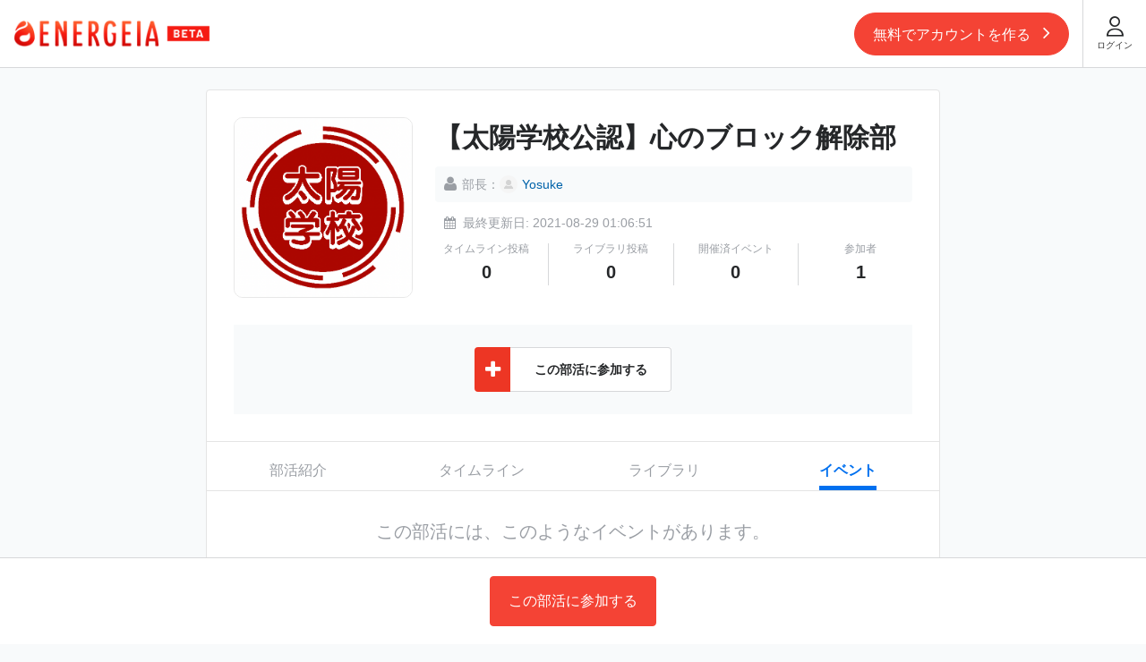

--- FILE ---
content_type: text/html; charset=UTF-8
request_url: https://energeia.app/club-detail-view/340/event
body_size: 23442
content:
<!DOCTYPE html>
<html dir="ltr" lang="ja">
<head>
<meta charset="UTF-8" />
<meta http-equiv="X-UA-Compatible" content="IE=edge" />
<meta name="viewport" content="width=device-width, initial-scale=1, minimum-scale=1, maximum-scale=1, user-scalable=no" />
<title>【太陽学校公認】心のブロック解除部 - ENERGEIA</title>
<!-- Facebook card -->
<meta  property="og:description" content="心のブロック解除部へようこそ！◆こんな悩みを感じて......" />

<meta property="og:type" content="website">
<meta name="keywords" content="ENERGEIA" />
<meta name="csrf-token" content="azptD8n4f9FYnPUGLdjRQnfHPL2cbhDLdtV2N9Qr">
<meta property="og:title" content="【太陽学校公認】心のブロック解除部" />

    <meta property="og:url" content="http://energeia.app/club-detail-view/340/event" />
<meta property="og:image" content="https://appdata.energeia.app/clubs/F6075DFC-8DA3-46DD-AE99-CCF08B01875B.png?Expires=1769641261&amp;Signature=H6Errca~s3z28WxFXdHCb55aKwPUIV2ygGYQznz16pbuExH-26oPVe91uYAGslV~xaRa3NA0i6B~D6MoxvuQZbrfJaqNF-E0ACTy9xXzzeejDbUy7hsCE6RwOzMlxfUcli9gUtjQmIQLj0x54FywA~ueGZvD-VQ3mHpvFKqA8xaVOt9~9PotR70OdcFOP9y3dLAjieYGvL9GZJjS0t6MELsMTaH7xuEDIDCALAKJhfDZUzo~a4M9by7p30q~DOtqsBIww7JVBcQTEG-UFM2-fsBf-WtI8nNQvwlfHAq7V6Se3p0r~u92RCyS-L6cobz7hBg8RyK3CSmiskMaH8g1iA__&amp;Key-Pair-Id=APKAI3AFB5D4OUITKEPQ" />
<!-- End facebook card -->
<link rel="image_src" href="https://appdata.energeia.app/clubs/F6075DFC-8DA3-46DD-AE99-CCF08B01875B.png?Expires=1769641261&amp;Signature=H6Errca~s3z28WxFXdHCb55aKwPUIV2ygGYQznz16pbuExH-26oPVe91uYAGslV~xaRa3NA0i6B~D6MoxvuQZbrfJaqNF-E0ACTy9xXzzeejDbUy7hsCE6RwOzMlxfUcli9gUtjQmIQLj0x54FywA~ueGZvD-VQ3mHpvFKqA8xaVOt9~9PotR70OdcFOP9y3dLAjieYGvL9GZJjS0t6MELsMTaH7xuEDIDCALAKJhfDZUzo~a4M9by7p30q~DOtqsBIww7JVBcQTEG-UFM2-fsBf-WtI8nNQvwlfHAq7V6Se3p0r~u92RCyS-L6cobz7hBg8RyK3CSmiskMaH8g1iA__&amp;Key-Pair-Id=APKAI3AFB5D4OUITKEPQ" />

<!-- Twitter card -->
<meta name="twitter:card" content="summary">

<meta name="twitter:title" content="【太陽学校公認】心のブロック解除部">

<meta name="twitter:description" content="心のブロック解除部へようこそ！◆こんな悩みを感じて......">

<meta name="twitter:image" content="https://appdata.energeia.app/clubs/F6075DFC-8DA3-46DD-AE99-CCF08B01875B.png?Expires=1769641261&amp;Signature=H6Errca~s3z28WxFXdHCb55aKwPUIV2ygGYQznz16pbuExH-26oPVe91uYAGslV~xaRa3NA0i6B~D6MoxvuQZbrfJaqNF-E0ACTy9xXzzeejDbUy7hsCE6RwOzMlxfUcli9gUtjQmIQLj0x54FywA~ueGZvD-VQ3mHpvFKqA8xaVOt9~9PotR70OdcFOP9y3dLAjieYGvL9GZJjS0t6MELsMTaH7xuEDIDCALAKJhfDZUzo~a4M9by7p30q~DOtqsBIww7JVBcQTEG-UFM2-fsBf-WtI8nNQvwlfHAq7V6Se3p0r~u92RCyS-L6cobz7hBg8RyK3CSmiskMaH8g1iA__&amp;Key-Pair-Id=APKAI3AFB5D4OUITKEPQ">

<meta property="twitter:url" content="http://energeia.app/club-detail-view/340/event">

<link rel="apple-touch-icon" sizes="32x32" href="/frontend/images/favicon.png" />
<link rel="apple-touch-icon" sizes="64x64" href="/frontend/images/favicon.png" />
<link rel="icon" type="image/png" sizes="32x32" href="/frontend/images/favicon.png" />
<link rel="icon" type="image/png" sizes="64x64" href="/frontend/images/favicon.png" />
<link rel="preload" as="font" type="font/woff" href="https://energeia.app/frontend/assets/fonts/icomoon/icomoon.ttf?16vquh" crossorigin>
<link rel="preload" as="font" type="font/woff" href="https://energeia.app/frontend/assets/fonts/awesome/fontawesome-webfont.woff2?v=4.7.0" crossorigin>
<link href="https://energeia.app/frontend/assets/css/bootstrap.min.css?v=20250303" rel="stylesheet" media="screen" />
<link href="https://energeia.app/frontend/assets/css/stylesheet.css?v=20250303" rel="stylesheet" media="screen" />
<link href="https://energeia.app/mobile/assets/css/custom.css?v=20250303" rel="stylesheet" media="screen" />
<link href="https://energeia.app/frontend/assets/css/font-awesome.min.css" rel="stylesheet" type="text/css" />
<link href="https://energeia.app/frontend/assets/css/jquery.timepicker.css" rel="stylesheet" type="text/css" />

<!-- Safari SmartBanner -->
<meta name="apple-itunes-app" content="app-id=1484750943">

<!-- Android SmartBanner -->
<meta name="smartbanner:title" content="ENERGEIA(エネルゲイア)">
<meta name="smartbanner:author" content="株式会社ENERGEIA">
<meta name="smartbanner:price" content="無料">
<meta name="smartbanner:price-suffix-google" content=" - Google Play"> <!-- Android用suffix --> 
<meta name="smartbanner:icon-google" content="https://energeia.app/mobile/images/energeia-logo.jpg"> 
<meta name="smartbanner:button" content="開く"> <!-- ボタンの表示名 --> 
<meta name="smartbanner:button-url-google" content="https://play.google.com/store/apps/details?id=jp.energeia.Energeia&hl=ja&gl=US">
<meta name="smartbanner:enabled-platforms" content="android"> <!-- スマートバナーを利用するOSの指定 --> 
<meta name="smartbanner:close-label" content="Close">

<link rel="stylesheet" href="https://energeia.app/mobile/assets/css/jquery.smartbanner.css">

<script src="https://energeia.app/frontend/assets/js/jquery/jquery-2.2.0.min.js" type="text/javascript"></script>
<script src="https://js.pusher.com/7.0/pusher.min.js" type="text/javascript"></script>
<script src="https://energeia.app/frontend/assets/js/plugins/bootstrap/bootstrap.min.js" type="text/javascript"></script>
<script src="https://energeia.app/frontend/assets/js/plugins/sticky/jquery.sticky-kit.js"></script>
<script src="https://code.jquery.com/ui/1.12.1/jquery-ui.js"></script>
<script src="https://energeia.app/mobile/assets/js/plugins/smartbanner/jquery.smartbanner.js"></script>
<script src=https://energeia.app/frontend/assets/js/plugins/readmore/readmore.min.js type="text/javascript"></script>

<script type="text/javascript">
$(document).ready(function () {
    $.ajaxSetup({
        //async: false,
        headers: {
            'X-CSRF-TOKEN': $('meta[name="csrf-token"]').attr('content')
        }
    });
});
</script>

<script type="text/javascript">
var pusher = new Pusher('404658e232c702336a96', {
    encrypted: true,
    cluster: "ap1"
});
var channelPermission = pusher.subscribe('PermissionChatEvent');
channelPermission.bind('permission-message', function(data) {
    });

var channelBlockMessage = pusher.subscribe('BlockChatEvent');
channelBlockMessage.bind('block-message', function(data) {
    });

var channel = pusher.subscribe('NotificationEvent');
channel.bind('send-message', function(data) {
    });

var channel = pusher.subscribe('ReadMessageEvent');
channel.bind('read-message', function(data) {
    });
</script>

<!-- Global site tag (gtag.js) - Google Analytics -->
<script async src="https://www.googletagmanager.com/gtag/js?id=G-BZZDLCTNKK"></script>
<script>
  window.dataLayer = window.dataLayer || [];
  function gtag(){dataLayer.push(arguments);}
  gtag('js', new Date());

  gtag('config', 'G-BZZDLCTNKK');
</script>

<script async type="text/javascript">
    (function(c,l,a,r,i,t,y){
        c[a]=c[a]||function(){(c[a].q=c[a].q||[]).push(arguments)};
        t=l.createElement(r);t.async=1;t.src="https://www.clarity.ms/tag/"+i;
        y=l.getElementsByTagName(r)[0];y.parentNode.insertBefore(t,y);
    })(window, document, "clarity", "script", "cyvdx6i51j");
</script>
</head>
<body class="js-container ">
            <header class="header lp-header-wrapper">
        <div class="header_inner flexbox flex-align-item">
            <div class="logo">
                <a href="/"><img src="/frontend/images/logo.png" /></a>
            </div>
            <div class="ml-auto d-flex align-items-center justify-content-center">
                <a href="#" data-link="https://energeia.app/register" class="btn btn-primary btn-register-sp">無料でアカウントを作る <i class="fa fa-angle-right"></i></a>
                <a href="https://energeia.app/login" class="btn-login"><i class="icon-user"></i><span>ログイン</span></a>
            </div>
        </div>
    </header>
    
                

    <div class="wrappers">
	<div class="container club__introRenew club_wrappers">
		<div class="club__introRenew-body">
			<div class="club__introRenew-top">
				<div class="d-sm-flex">
					<div class="club__image">
						<div class="img-thumb">
							<img src="https://appdata.energeia.app/clubs/F6075DFC-8DA3-46DD-AE99-CCF08B01875B.png?Expires=1769641261&amp;Signature=H6Errca~s3z28WxFXdHCb55aKwPUIV2ygGYQznz16pbuExH-26oPVe91uYAGslV~xaRa3NA0i6B~D6MoxvuQZbrfJaqNF-E0ACTy9xXzzeejDbUy7hsCE6RwOzMlxfUcli9gUtjQmIQLj0x54FywA~ueGZvD-VQ3mHpvFKqA8xaVOt9~9PotR70OdcFOP9y3dLAjieYGvL9GZJjS0t6MELsMTaH7xuEDIDCALAKJhfDZUzo~a4M9by7p30q~DOtqsBIww7JVBcQTEG-UFM2-fsBf-WtI8nNQvwlfHAq7V6Se3p0r~u92RCyS-L6cobz7hBg8RyK3CSmiskMaH8g1iA__&amp;Key-Pair-Id=APKAI3AFB5D4OUITKEPQ" alt="" />
						</div>
					</div>
					<div class="club__info col">
						<h3 class="club__name">【太陽学校公認】心のブロック解除部
													</h3>
						<div class="club__status d-flex align-items-center">
							<div>
								<i class="fa fa-user"></i>
								<span class="text-nowrap">部長：</span>
							</div>
							<a href="https://energeia.app/profile/3058" class="c-blue d-flex align-items-center">
								<div class="user__image">
									<span class="user__avatar">
										<img src="/frontend/images/user-avatar.png" alt="" />
									</span>
								</div>
								<span>Yosuke</span>
							</a>
						</div>

						<div class="club__activeDate d-flex align-items-center">
							<i class="fa fa-calendar"></i>
							<span class="ml-2">最終更新日: 2021-08-29 01:06:51</span>
						</div>

						<div class="club__ranking row">
							<div class="col-3">
								<div>
									<div class="label">タイムライン投稿</div>
									<strong class="total">0</strong>
								</div>
							</div>
							<div class="col-3">
								<div>
									<div class="label">ライブラリ投稿</div>
									<strong class="total">0</strong>
								</div>
							</div>
							<div class="col-3">
								<div>
									<div class="label">開催済イベント</div>
									<strong class="total">0</strong>
								</div>
							</div>
							<div class="col-3">
								<div>
									<div class="label">参加者</div>
									<strong class="total">1</strong>
								</div>
							</div>
						</div>
					</div>
				</div>

				
															<div class="club__action">
							<div class="club__action-inner">
								<div class="club__action-button remove-style d-flex align-items-center">
									<a href="#" class="createNewClub flexbox flex-align-item mt-0 mb-0 guestRegist" data-toggle="modal" data-page-id="340" data-fee="0" data-approve="0">
										<span class="label"><i class="fa fa-plus"></i></span>
										<span class="text">この部活に参加する</span>
									</a>
								</div>
							</div>
						</div>
												</div>
			<div id="tabs" class="club__tabs">
																				  	<ul class="club__nav list-unstyled d-flex">
				    <li class="col-3 "><a href="https://energeia.app/club-detail-view/340" >部活紹介</a></li>
				    <li class="col-3 "><a href="https://energeia.app/club-detail-view/340/post">タイムライン</a></li>
				    <li class="col-3 "><a href="https://energeia.app/club-detail-view/340/content">ライブラリ</a></li>
				    <li class="col-3  active "><a href="https://energeia.app/club-detail-view/340/event">イベント</a></li>
			  	</ul>

			  				  		<div class="tabs__event">
	<div class="tabs__title text-center f-20 c-gray">この部活には、このようなイベントがあります。</div>
	<div class="infinite-scroll">
		<div class="event_list row">
							<div class="container max-w620">
					<div class="empty-data text-center">見つかりませんでした。</div>
				</div>
						
		</div>	
	</div>
</div>

		  		
			</div>
		</div>


		<div class="buttons-set text-center mb-4">
					<a href="/"><button type="button" class="btn btn-default min-w220">部活一覧に戻る</button></a>
				</div>

	</div>

				<div class="club__buttons-sticky  no-login ">
			<div class="d-flex align-items-center justify-content-center">
				<a href="#" class="flexbox flex-align-item btn btn-primary" data-toggle="modal" data-target="#modalRegisterAccount">この部活に参加する</a>
			</div>
		</div>
	</div>
<input type="hidden" id="redirect_url" value="">
    
            
    
        <script src="https://energeia.app/frontend/assets/js/lp-scripts.js" type="text/javascript"></script>
        <!-- Modal -->
<div class="modal fade" id="confirmLogout" tabindex="-1" role="dialog" aria-labelledby="exampleModalCenterTitle" aria-hidden="true">
  <div class="modal-dialog modal-dialog-centered" role="document">
    <div class="modal-content">
      <div class="modal-body">
        <div class="modal-body-inner modal-create-club-form">
          <h2 class="text-center mb-5">ログアウトしますか？</h2>
          <div class="buttons-set text-center">
	        	<button type="button" class="bt-logout btn btn-primary min-w200">OK</a>
	        	<button type="button" class="btn btn-default min-w200" data-dismiss="modal">キャンセル</button>
	        </div>
        </div>
      </div>
    </div>
  </div>
</div>

<!-- Modal -->
<div class="modal fade" id="confirmLogoutSuccess" tabindex="-1" role="dialog" aria-labelledby="exampleModalCenterTitle" aria-hidden="true">
  <div class="modal-dialog modal-dialog-centered" role="document">
    <div class="modal-content">
      <div class="modal-body">
        <div class="modal-body-inner modal-create-club-form">
          <h2 class="text-center mb-5">ログアウトしました</h2>
	        <div class="buttons-set text-center">
	        	<a href="https://energeia.app" class="btn btn-primary min-w200 allow_click">OK</a>
	        </div>
        </div>
      </div>
    </div>
  </div>
</div>

<!-- Pop up read guide -->
<div class="modal fade" id="modalGuide" tabindex="-1" role="dialog" aria-labelledby="exampleModalCenterTitle" data-backdrop="static" data-keyboard="false" aria-hidden="true">
  <div class="modal-dialog modal-dialog-centered" role="document">
    <div class="modal-content">
      <div class="modal-body">
        <button type="button" class="close" id="closeModalGuide" data-dismiss="modal"><i class="icon-x-close"></i></button>
        <div class="modal-body-inner modal-create-club-form">
          <h2 class="text-center mb-4">ようこそ！</h2>
          <h4 class="text-center">ようこそENERGEIAへ！本サイトを120％お楽しみいただくために、まずはこちらのチュートリアルをご覧ください。</h4>
          <div class="buttons-set text-center">
            <form action="https://energeia.app/readGuide" method="post">
            <input type="hidden" name="_token" value="azptD8n4f9FYnPUGLdjRQnfHPL2cbhDLdtV2N9Qr">
                <button type="submit" class="btn btn-primary min-w200">ENERGEIAの歩き方を知る</button>
            </form>
	        </div>
        </div>
      </div>
    </div>
  </div>
</div>
<!--  -->
<!-- Popup confirm delete comment -->
<div class="modal fade" id="confirmDeleteComment" tabindex="-1" role="dialog" aria-labelledby="exampleModalCenterTitle" aria-hidden="true">
  <div class="modal-dialog modal-dialog-centered" role="document">
    <div class="modal-content">
      <div class="modal-body">
        <div class="modal-body-inner modal-create-club-form">
          <h2 class="text-center mb-5">このコメントを削除しますか？</h2>
          <div class="buttons-set text-center">
            <button type="button" class="bt-delete-comment btn btn-primary min-w200" data-source="" data-id="">OK</button>
            <button type="button" class="btn btn-default min-w200" data-dismiss="modal">キャンセル</button>
          </div>
        </div>
      </div>
    </div>
  </div>
</div>

<!-- POPUP SHOW NOTIFY CONTENT DELETED -->
<div class="modal fade" id="noticeContentDeleted" tabindex="-1" role="dialog" aria-labelledby="exampleModalCenterTitle" aria-hidden="true">
  <div class="modal-dialog modal-dialog-centered" role="document">
    <div class="modal-content">
      <div class="modal-body">
        <div class="modal-body-inner modal-create-club-form">
          <h2 class="text-center mb-5">このコンテンツは削除されました</h2>
          <div class="buttons-set text-center">
	        	<button type="button" class="btn btn-default min-w200" data-dismiss="modal">キャンセル</button>
	        </div>
        </div>
      </div>
    </div>
  </div>
</div>
<!--  -->

<!-- POPUP SHOW NOTIFY CONTENT DELETED -->
<div class="modal fade" id="noticeCommentDeleted" tabindex="-1" role="dialog" aria-labelledby="exampleModalCenterTitle" aria-hidden="true">
  <div class="modal-dialog modal-dialog-centered" role="document">
    <div class="modal-content">
      <div class="modal-body">
        <div class="modal-body-inner modal-create-club-form">
          <h2 class="text-center mb-5">このコメントは削除されました</h2>
          <div class="buttons-set text-center">
            <button type="button" class="btn btn-default min-w200" data-dismiss="modal">キャンセル</button>
          </div>
        </div>
      </div>
    </div>
  </div>
</div>
<!--  -->

<!-- Modal Invite Club -->
<div class="modal fade" id="confirmInvite" tabindex="-1" role="dialog" aria-labelledby="exampleModalCenterTitle" aria-hidden="true">
    <div class="modal-dialog modal-dialog-centered" role="document">
        <div class="modal-content bg-light-gray">
            <div class="modal-body">
                <button type="button" class="close" data-dismiss="modal"><i class="icon-x-close"></i></button>
                <div class="modal-body-inner pl-3 pr-3">
                    <h1><span class="club-invite-name"></span>の招待が届きました。</h1>
                    <div class="invite-content">
                        <p class="mb-2 f-16">招待を受けると副部長としての活動が出来ます。</p>
                        <p class="mb-2 f-16">また、部費およびイベントの費用は発生しません。</p>
                    </div>
                    

                    <form action="https://energeia.app/club/confirm-invite" method="post" class="invite_form">
                    <input type="hidden" name="_token" value="azptD8n4f9FYnPUGLdjRQnfHPL2cbhDLdtV2N9Qr">
                      <!-- <p>※この招待は、<span class="club-invite-expired"></span>までにお返事がないと自動的にお断りとなります。</p> -->
                      <div class="buttons-set text-center">
                        <input type="hidden" name="page_id" id="invite_page_id">
                        <input type="hidden" name="invite_id" id="invite_id">
                        <input type="hidden" name="confirm_status" id="confirm_status" value="1">
                        <button type="submit" class="btn btn-primary min-w200">招待を受ける</button>
                        <button type="button" class="btn btn-default min-w200 deny_invite">断る</button>
                      </div>
                    </form>
                </div>
            </div>
        </div>
    </div>
</div>
<!-- End Modal Invite Club  -->

<!-- Modal show confirm click orther link when have input comment -->
<div class="modal fade" id="modalConfirmCommentModify">
  <div class="modal-dialog modal-dialog-centered">
    <div class="modal-content">
      <div class="modal-body">
        <button type="button" class="close" data-dismiss="modal" aria-label="Close"><span class="fa fa-times" aria-hidden="true"></span></button>
        <div class="modal-body-inner mb-5">
          <h2 class="text-center mb-4">ページを移動しますか？</h2>
          <h4 class="text-center">まだコメントを書き終えていません。完了せずに移動しますか？ </h4>
        </div>
        <div class="buttons text-center">
          <div class="buttons text-center fix-big-button-sp">
            <button type="button" class="btn btn-default min-w200 confirm_redirect" data-dismiss="modal">移動しない</button>
            <button type="button" id="redirect" class="btn btn-primary min-w200 redirect">別ページへ移動する</button>
          </div>
        </div>
      </div>
    </div>
  </div>
</div>

<!-- Modal login Social-->
<div class="modal fade modal__register-account" id="modalRegisterAccount" tabindex="-1" role="dialog" aria-labelledby="exampleModalCenterTitle" aria-hidden="true">
    <div class="modal-dialog modal-dialog-centered" role="document">
        <div class="modal-content">
            <div class="modal-body">
                <button type="button" class="close" data-dismiss="modal" aria-label="Close"><span class="icon-close" aria-hidden="true"></span></button>
                <div>
                    <img src="/frontend/images/img-header-act.png" alt="" />
                </div>
                <div class="modal-body__inner">
                    <h2 class="text-center" id="title_login_sns">部活への入部にはログインが必要です。</h2>
                    <!-- case 2 = コンテンツの購入にはログインが必要です。-->
                    <!-- case 3 = イベントへの参加にはログインが必要です。-->
                    <div class="buttons text-center">
                        <a href="https://energeia.app/register-step1" class="btn btn-primary d-flex align-items-center get_back_link">
                            <span class="img-icon">&nbsp;</span>
                            <span class="col">新規アカウント作成</span>
                            <i class="fa fa-arrow-right"></i>
                        </a>
                        <a href="/login/google" class="btn btn-default d-flex align-items-center justify-content-between get_back_link">
                            <span class="img-icon"><img src="/frontend/images/icon/icon-google.png" alt=""></span>
                            <span class="col">Googleで登録</span>
                            <i class="fa fa-arrow-right ml-auto"></i>
                        </a>
                        <a href="/login/facebook" class="btn btn-facebook d-flex align-items-center justify-content-between get_back_link">
                            <span class="img-icon"><img src="/frontend/images/icon/icon-facebook.png" alt=""></span>
                            <span class="col">Facebookで登録</span>
                            <i class="fa fa-arrow-right"></i>
                        </a>
                        <!--
                        <a href="/login/line" class="btn btn-line d-flex align-items-center justify-content-between get_back_link">
                            <span class="img-icon"><img src="/frontend/images/icon/icon-line.png" alt=""></span>
                            <span class="col">LINEで登録</span>
                            <i class="fa fa-arrow-right"></i>
                        </a>
-->
                        
                    </div>
                    <div class="hr-line d-flex align-items-center">
                        <span>すでにアカウントをお持ちの方はこちら</span>
                    </div>
                    <div class="buttons text-center">
                        <a href="https://energeia.app/login" class="btn btn-default d-flex align-items-center get_back_link">
                            <span class="img-icon">&nbsp;</span>
                            <span class="col">ログイン</span>
                            <i class="fa fa-arrow-right ml-auto"></i>
                        </a>
                    </div>
                </div>
            </div>
        </div>
    </div>
</div>

<div class="modal fade modal__confirmJoin" id="modalJoinConfirm" tabindex="-1" role="dialog" aria-labelledby="exampleModalCenterTitle" aria-hidden="true">
  <div class="modal-dialog modal-dialog-scrollable modal-dialog-centered" role="document">
    <div class="modal-content">
      <div class="modal-body">
        <button type="button" class="close" aria-label="Close" data-dismiss="modal"><span class="icon-x-close" aria-hidden="true"></span></button>
        <div class="modal-body-inner modal-create-club-form pt-4">
          <h3 class="text-center mb-3" id="club_title_popup"></h3>
          <div class="img-thumb">
            <img src="" alt="" id="club_image_popup"/>
          </div>
          <h4 class="text-center mb-4" id="content_confirm_popup">この部活に今すぐ参加する</h4>
          <div class="buttons-set text-center">
            <button type="button" class="btn btn-primary min-w200 join_club_confirm">はい</button>
            <button type="button" class="btn btn-default min-w200" data-dismiss="modal">いいえ</button>
          </div>
        </div>
      </div>
    </div>
  </div>
</div>

<div class="modal fade modal__updateInfo" id="modalUpdateInfo" tabindex="-1" role="dialog" aria-labelledby="exampleModalCenterTitle" data-backdrop="static" data-keyboard="false" aria-hidden="true">
  <div class="modal-dialog modal-dialog-scrollable modal-dialog-centered" role="document">
    <div class="modal-content">
      <div class="modal-body">
        <div class="modal-body-inner modal-create-club-form pt-4">
          <h2 class="text-center mb-4" id="content_confirm_popup">アカウント情報の入力を完了させてください。</h2>
          <form method="POST" id="frm-register" action="https://energeia.app/register-step1">
            <div class="form-group">
              <h5 class="label_date mb-2">ユーザー名</h5>
              <input type="text" name="fullname" placeholder="ユーザー名" value="" class="form-control border px-2" />
              <span class="help-block fullname_valid" style="display:none">ユーザー名を入力してください</span>
            </div>
            <div class="form-group">
                <div class="form-control d-flex align-items-center">
                    <div class="radio-inline">
                        <label>
                            <input type="radio" name="gender" value="1" />
                            <span>男性</span>
                        </label>
                    </div>
                    <div class="radio-inline">
                        <label>
                            <input type="radio" name="gender" value="2" />
                            <span>女性</span>
                        </label>
                    </div>
                </div>
                <span class="help-block gender_valid" style="display:none">性別を選んでください</span>
            </div>
            <div class="form-group">
              <h4 class="control-label label_date mb-2">生年月日</h4>
              <div class="d-flex dateRegister">
                <div class="d-flex align-items-center mr-2">
                  <select name="year" class="form-control border" id="year">
                    <option value=""></option>
                     
                      <option value="1899">1899</option>
                     
                      <option value="1900">1900</option>
                     
                      <option value="1901">1901</option>
                     
                      <option value="1902">1902</option>
                     
                      <option value="1903">1903</option>
                     
                      <option value="1904">1904</option>
                     
                      <option value="1905">1905</option>
                     
                      <option value="1906">1906</option>
                     
                      <option value="1907">1907</option>
                     
                      <option value="1908">1908</option>
                     
                      <option value="1909">1909</option>
                     
                      <option value="1910">1910</option>
                     
                      <option value="1911">1911</option>
                     
                      <option value="1912">1912</option>
                     
                      <option value="1913">1913</option>
                     
                      <option value="1914">1914</option>
                     
                      <option value="1915">1915</option>
                     
                      <option value="1916">1916</option>
                     
                      <option value="1917">1917</option>
                     
                      <option value="1918">1918</option>
                     
                      <option value="1919">1919</option>
                     
                      <option value="1920">1920</option>
                     
                      <option value="1921">1921</option>
                     
                      <option value="1922">1922</option>
                     
                      <option value="1923">1923</option>
                     
                      <option value="1924">1924</option>
                     
                      <option value="1925">1925</option>
                     
                      <option value="1926">1926</option>
                     
                      <option value="1927">1927</option>
                     
                      <option value="1928">1928</option>
                     
                      <option value="1929">1929</option>
                     
                      <option value="1930">1930</option>
                     
                      <option value="1931">1931</option>
                     
                      <option value="1932">1932</option>
                     
                      <option value="1933">1933</option>
                     
                      <option value="1934">1934</option>
                     
                      <option value="1935">1935</option>
                     
                      <option value="1936">1936</option>
                     
                      <option value="1937">1937</option>
                     
                      <option value="1938">1938</option>
                     
                      <option value="1939">1939</option>
                     
                      <option value="1940">1940</option>
                     
                      <option value="1941">1941</option>
                     
                      <option value="1942">1942</option>
                     
                      <option value="1943">1943</option>
                     
                      <option value="1944">1944</option>
                     
                      <option value="1945">1945</option>
                     
                      <option value="1946">1946</option>
                     
                      <option value="1947">1947</option>
                     
                      <option value="1948">1948</option>
                     
                      <option value="1949">1949</option>
                     
                      <option value="1950">1950</option>
                     
                      <option value="1951">1951</option>
                     
                      <option value="1952">1952</option>
                     
                      <option value="1953">1953</option>
                     
                      <option value="1954">1954</option>
                     
                      <option value="1955">1955</option>
                     
                      <option value="1956">1956</option>
                     
                      <option value="1957">1957</option>
                     
                      <option value="1958">1958</option>
                     
                      <option value="1959">1959</option>
                     
                      <option value="1960">1960</option>
                     
                      <option value="1961">1961</option>
                     
                      <option value="1962">1962</option>
                     
                      <option value="1963">1963</option>
                     
                      <option value="1964">1964</option>
                     
                      <option value="1965">1965</option>
                     
                      <option value="1966">1966</option>
                     
                      <option value="1967">1967</option>
                     
                      <option value="1968">1968</option>
                     
                      <option value="1969">1969</option>
                     
                      <option value="1970">1970</option>
                     
                      <option value="1971">1971</option>
                     
                      <option value="1972">1972</option>
                     
                      <option value="1973">1973</option>
                     
                      <option value="1974">1974</option>
                     
                      <option value="1975">1975</option>
                     
                      <option value="1976">1976</option>
                     
                      <option value="1977">1977</option>
                     
                      <option value="1978">1978</option>
                     
                      <option value="1979">1979</option>
                     
                      <option value="1980">1980</option>
                     
                      <option value="1981">1981</option>
                     
                      <option value="1982">1982</option>
                     
                      <option value="1983">1983</option>
                     
                      <option value="1984">1984</option>
                     
                      <option value="1985">1985</option>
                     
                      <option value="1986">1986</option>
                     
                      <option value="1987">1987</option>
                     
                      <option value="1988">1988</option>
                     
                      <option value="1989">1989</option>
                     
                      <option value="1990">1990</option>
                     
                      <option value="1991">1991</option>
                     
                      <option value="1992">1992</option>
                     
                      <option value="1993">1993</option>
                     
                      <option value="1994">1994</option>
                     
                      <option value="1995">1995</option>
                     
                      <option value="1996">1996</option>
                     
                      <option value="1997">1997</option>
                     
                      <option value="1998">1998</option>
                     
                      <option value="1999">1999</option>
                     
                      <option value="2000">2000</option>
                     
                      <option value="2001">2001</option>
                     
                      <option value="2002">2002</option>
                     
                      <option value="2003">2003</option>
                     
                      <option value="2004">2004</option>
                     
                      <option value="2005">2005</option>
                     
                      <option value="2006">2006</option>
                     
                      <option value="2007">2007</option>
                     
                      <option value="2008">2008</option>
                     
                      <option value="2009">2009</option>
                     
                      <option value="2010">2010</option>
                     
                      <option value="2011">2011</option>
                     
                      <option value="2012">2012</option>
                     
                      <option value="2013">2013</option>
                     
                      <option value="2014">2014</option>
                     
                      <option value="2015">2015</option>
                     
                      <option value="2016">2016</option>
                     
                      <option value="2017">2017</option>
                     
                      <option value="2018">2018</option>
                     
                      <option value="2019">2019</option>
                     
                      <option value="2020">2020</option>
                     
                      <option value="2021">2021</option>
                     
                      <option value="2022">2022</option>
                     
                      <option value="2023">2023</option>
                     
                      <option value="2024">2024</option>
                     
                      <option value="2025">2025</option>
                                      </select>
                  <span class="f-16 px-2">年</span>
                </div>
                <div class="col-month mr-2">
                  <div class="d-flex align-items-center mr-2">
                    <select name="month" class="form-control border" id="month">
                      <option value=""></option>
                                                                                                <option value="01">1</option>
                                                                                                <option value="02">2</option>
                                                                                                <option value="03">3</option>
                                                                                                <option value="04">4</option>
                                                                                                <option value="05">5</option>
                                                                                                <option value="06">6</option>
                                                                                                <option value="07">7</option>
                                                                                                <option value="08">8</option>
                                                                                                <option value="09">9</option>
                                                                                              <option value="10">10</option>
                                                                                              <option value="11">11</option>
                                                                                              <option value="12">12</option>
                                          </select>
                    <span class="f-16 ml-2">月</span>
                  </div>
                </div>
                <div class="col-day">
                  <input type="hidden" id="current" value="">
                  <div class="d-flex align-items-center">
                    <select name="day" class="form-control border" id="day">
                      <option value="1">1</option>
                    </select>
                    <span class="f-16 ml-2">日</span>
                  </div>
                </div>
              </div>
              <span class="help-block birthday_valid" style="display:none">生年月日を選んでください</span>
            </div>
          </form>
          <div classs="mb-5">※性別と生年月日は一度登録すると変更できません</div>

          <div class="buttons-set text-center">
              <button type="button" class="btn btn-primary min-w200 profile_confirm">次へ</button>
            </div>
        </div>
      </div>
    </div>
  </div>
</div>

<div class="modal fade modal__updateInfo" id="modalUpdateInfoSuccess" tabindex="-1" role="dialog" aria-labelledby="exampleModalCenterTitle"  data-backdrop="static" data-keyboard="false" aria-hidden="true">
  <div class="modal-dialog modal-dialog-scrollable modal-dialog-centered" role="document">
    <div class="modal-content">
      <div class="modal-body">
        <div class="modal-body-inner modal-create-club-form pt-4">
          <h2 class="text-center mb-4">アカウント情報の入力確認</h2>
          <div class="row mb-2">
            <label for="staticEmail" class="col-sm-3 mb-0">ユーザー名</label>
            <div class="col-sm-9"><span class="name-info">ユーザー名</span></div>
          </div>
          <div class="row mb-2">
            <label for="staticEmail" class="col-sm-3 mb-0">性別</label>
            <div class="col-sm-9"><span class="gender-info">男性</span></div>
          </div>
          <div class="row mb-2">
            <label for="staticEmail" class="col-sm-3 mb-0">生年月日</label>
            <div class="col-sm-9"><span class="birthday-info">xxxx年xx月xx日</span></div>
          </div>
          <div class="mt-3">※性別と生年月日は一度登録すると変更できません</div>

          <div class="buttons-set text-center">
            <button type="button" class="btn btn-default min-w120 backModalUpdateInfo">戻る</button>
            <button type="button" class="btn btn-primary min-w120 closeModalUpdateInfoSuccess closeModalUpdateInfoAndJoin">完了</button>
          </div>
        </div>
      </div>
    </div>
  </div>
</div>


<script type="text/javascript">
function daysInMonth (month, year) {
	return new Date(year, month, 0).getDate();
}

function formatDay () {
	$('#day').find('option').remove();
	var selected_year = $('#year').val();
	var selected_month = $('#month').val();
	var day = daysInMonth(selected_month,selected_year);
	
  $('#day').append($('<option>',
  {
    value: '',
    text : ''
  }));

	for (i = 1; i <= day; i++) { 
    value = i;
    if(i < 10) value = '0' + i;  
		$('#day').append($('<option>',
		{
			value: value,
			text : i 
		}));
	}
	selectCurrent();
}

function selectCurrent () {
	var current_date = parseInt($('#current').val());
	var lastValue = parseInt($('#day option:last-child').val());

	if (current_date > lastValue) {
    $('#current').val(lastValue);
		$("#day").val (lastValue);
	} else {
      $('#day option[value="'+ $('#current').val() +'"]').prop('selected', true);
	}
}

formatDay();	

$('#year, #month').on('change', function() {
	formatDay();
});

$('#day').on('change', function() {
	var dayChange = $('#day').val();
	//console.log(dayChange);
	$('#current').val(dayChange);
	//selectCurrent();
})

$('.backModalUpdateInfo').click(function(){
  $('#modalUpdateInfo').modal('show');
  $('#modalUpdateInfoSuccess').modal('hide');
  $('.profile_confirm').prop('disabled', false);
});

$('.profile_confirm').click(function(){
  $(this).prop('disabled', true);
  $('.gender_valid').hide();
  $('.birthday_valid').hide();
  $('.fullname_valid').hide();

  var fullname  = $('input[name="fullname"]').val();
  var gender    = $('input[name="gender"]:checked').val();
  var birthday  = $('#year').val() +'-'+ $('#month').val() +'-'+ $('#day').val();

  var flagValid = 0;
  if(fullname == '') {
    flagValid = 1;
    $('.fullname_valid').show();
  }
  if(typeof gender == 'undefined') {
    flagValid = 1;
    $('.gender_valid').show();
  }
  if($('#year').val() == '' || $('#month').val() == '' || $('#day').val() == '') {
    flagValid = 1;
    $('.birthday_valid').show();
  }

  if(flagValid == 1) {
    $(this).prop('disabled', false);
    return;
  }

  if(gender == 1) $('.gender-info').text('男性');
  if(gender == 2) $('.gender-info').text('女性');
  
  $('.birthday-info').text(birthday);
  $('.name-info').text(fullname);

  $('#modalUpdateInfo').modal('hide');
  $('#modalUpdateInfoSuccess').modal('show');
});

$('.closeModalUpdateInfoSuccess').click(function(){
  $(this).prop('disabled', true);
  $('#modalUpdateInfoSuccess').modal('hide');
  var fullname  = $('input[name="fullname"]').val();
  var gender    = $('input[name="gender"]:checked').val();
  var birthday  = $('#year').val() +'-'+ $('#month').val() +'-'+ $('#day').val();

  //clear redirect_url in db
  $.ajax({
    type: "POST",
    url: '/update-profile-info',
    data: {
      fullname: fullname,
      gender: gender,
      birthday: birthday
    },
    success: function(response){
      //todo
      //$('#modalUpdateInfoSuccess').modal('hide');
    }
  });
});
</script>
    <div class="modalBookMark">
        <div class="modalBookMark__inner bookmarkText d-flex align-items-center">
            <i class="fa fa-check"></i>
            <span class="ml-2">お気に入りに追加しました</span>

            <i class="fa fa-times-circle"></i>
            <span class="ml-2">お気に入りから削除しました</span>
        </div>
    </div>

    <div class="loading-page">
        <div class="lds-spinner">
            <div></div><div></div><div></div><div></div><div></div><div></div><div></div><div></div><div></div><div></div><div></div><div></div>
        </div>
    </div>

    <!-- Poup Congratulaiton 
        <div class="modal fade modalCongratulations" id="modalCongratulations" tabindex="-1" role="dialog" aria-hidden="true" data-backdrop="static" data-keyboard="false">
        <div class="modal-dialog modal-dialog-centered" role="document">
            <div class="modal-content">
                <div class="modal-body p-0">
                    <img src="/frontend/images/img-congratulation.png" />
                    <button type="button" class="close btn-close-congratulations" data-dismiss="modal" aria-label="Close">
                        <span class="icon-x-close" aria-hidden="true"></span>
                    </button>
                </div>
            </div>
        </div>
    </div>
    <script src="https://energeia.app/frontend/assets/js/congrats.js" type="text/javascript"></script>
    <script>
        // window.onload = function() {
        //   checkCookie();
        // };

        // close congratulation
        $(document).on('click', '.btn-close-congratulations', function() {
            $('.confetti-container').remove();
        });
    </script>
        End Congratulaiton -->
        <div class="modal fade" id="contentNotPublish" tabindex="-1" role="dialog" aria-labelledby="exampleModalCenterTitle" aria-hidden="true">
  	<div class="modal-dialog modal-dialog-centered" role="document">
	  	<div class="modal-content">
	      	<div class="modal-body">
		      	<div class="modal-body-inner modal-create-club-form">
		      		<br/>
		      				      			<h2 class="text-center">このライブラリは部員限定です。<br />内容を見たい方は、部活にご参加ください。</h2>
	      			
		      		<p>&nbsp;</p>
					<div class="buttons-set text-center">
											<button type="button" class="btn btn-primary min-w200" id="btn_join_club">この部活に参加する</button>
			        	<button type="button" class="btn btn-default min-w200" data-dismiss="modal">キャンセル</button>
		        				        </div>
		      	</div>
	      	</div>
	    </div>
  	</div>
</div>

<div class="modal fade" id="contentPassword" tabindex="-1" role="dialog" aria-labelledby="exampleModalCenterTitle" aria-hidden="true">
  	<div class="modal-dialog modal-dialog-centered" role="document">
	  	<div class="modal-content">
	      	<div class="modal-body">
		      	<div class="modal-body-inner modal-create-club-form">
		      		<br/>
	      			<h2 class="text-center">注意<br />
						このコンテンツにはパスワードが設定されています。<br />
						このままお試し公開を設定してもパスワードを入力しない限り閲覧できません。<br />
						この操作を継続しますか？
					</h2>
		      		<p>&nbsp;</p>
					<div class="buttons-set text-center">
						<a href="#" target="_blank" id="content-pw-link">
							<button type="button" class="btn btn-primary min-w200">はい </button>
						</a>
			        	<button type="button" class="btn btn-default min-w200" data-dismiss="modal">いいえ </button>
			        </div>
		      	</div>
	      	</div>
	    </div>
  	</div>
</div>

<!-- Modal -->
<div class="modal fade" id="joinClubSuccess" tabindex="-1" role="dialog" aria-labelledby="exampleModalCenterTitle" aria-hidden="true">
  <div class="modal-dialog modal-dialog-centered" role="document">
    <div class="modal-content">
      <div class="modal-body">
        <div class="modal-body-inner modal-create-club-form">
			<h3 class="text-center mb-5">部活に参加しました。<br />承認までしばらくお待ちください。</h3>

			<div class="buttons-set flexbox align-items-center justify-content-center fix-modal-joinCLub">
				<div class="form-group">
					<a href="https://energeia.app/clubs" class="createNewClub flexbox flex-align-item min-w200">
				        <span class="label"><i class="fa fa-search"></i></span>
				        <span class="text">他の部活を探す</span>
				    </a>
				</div>
				<div class="form-group">
											<button type="button" class="btn btn-primary min-w200"  data-dismiss="modal">部活トップに移動する</button>
									</div>
			</div>
          </div>
        </div>
      </div>
    </div>
  </div>
</div>

<!-- Modal Cancel Request -->
<div class="modal fade" id="cancelClub" tabindex="-1" role="dialog" aria-labelledby="exampleModalCenterTitle" aria-hidden="true">
  <div class="modal-dialog modal-dialog-centered" role="document">
    <div class="modal-content">
      	<div class="modal-body">
        	<div class="modal-body-inner">
    		<form action="https://energeia.app/club-member-cancel" id="formCancelClub" method="post">
    			<input type="hidden" name="_token" value="azptD8n4f9FYnPUGLdjRQnfHPL2cbhDLdtV2N9Qr">
    			<input type="hidden" name="page_id" value="340">
				<h2 class="text-center mb-5">この部活への参加を取りやめますか？</h2>
				<div class="buttons-set text-center">
					<button type="submit" class="btn btn-primary min-w200" id="btn_cancel">OK</button>
					<button type="button" class="btn btn-default min-w200" data-dismiss="modal">キャンセル</button>
				</div>
          	</form>
          	</div>
        </div>
    </div>
  </div>
</div>

<!-- modal for club ask approve member -->
<div class="modal fade modal-join-club" id="modalJoinClub" tabindex="-1" role="dialog" aria-labelledby="exampleModalCenterTitle" aria-hidden="true" data-keyboard="false" data-backdrop="static">
  	<div class="modal-dialog modal-dialog-scrollable modal-dialog-centered" role="document">
    	<div class="modal-content bg-light">
			<div class="modal-body">
				<div class="modal-body-inner pb-0">
										<h3 class="text-center mb-2"><< 部長からの案内 >>
													<br />この部活は承認制です。<br />
							この部活に入るための意気込みを教えてください。<br />またアンケートにもお答えください。
											</h3>
					<p class="">
													参加にかける意気込みを教えてください！
											</p>

					<form action="https://energeia.app/club-member-join" id="formJoinClub" method="post">
					<input type="hidden" name="_token" value="azptD8n4f9FYnPUGLdjRQnfHPL2cbhDLdtV2N9Qr">
						<input type="hidden" name="page_id" value="340">
						<div class="modal-area-content">
							<div class="area-content-report">
								<div class="txt-notify c-red f-12 d-none mb-2" id="max-length-500">最大500文字まで入力お願いします。</div>
								
								
								<!--<textarea name="text" rows="8" id="input_text" placeholder="内容を入力してください" class="form-control form-report inputComment"></textarea>-->
								<div class="f-12 c-gray  justify-content-end mt-2 d-none">
									<span id="charCount">0</span>
									<span>/500</span>
								</div>
							</div>
															<div class="modal-area-content_inner">
									<textarea rows="6" name="text" id="input_text" class="form-control form-textarea" placeholder="内容を入力してください" style="cursor: text;" maxlength="500"></textarea>
								</div>
													</div>
					</form>
				</div>
			</div>
			<div class="modal-footer justify-content-center">
				<button type="button" class="btn btn-primary min-w200" id="btn_join">送信する</button>
				<button type="button" class="btn btn-default min-w200 bt_payment_close">キャンセル</button>
			</div>
		</div>
    </div>
  </div>
</div>

<!-- Confirm payment club -->
<div class="modal fade modal__payment club__activity-popup" id="payment_again_popup" tabindex="-1" role="dialog" aria-hidden="true" data-keyboard="false" data-backdrop="static">
  	<div class="modal-dialog modal-dialog-centered" role="document">
	    <div class="modal-content">
	      	<div class="modal-body">
	      		<button type="button" class="close bt_payment_close"><i class="icon-x-close"></i></button>
		        <div class="modal-body-inner">
		          	<h1 class="bt_payment text-center">部費決済に失敗しています<br />再入部の手続きをしてください。</h1>
		          	<div class="club__activity-popup-inner mb-5">
			          	<div class="row mb-3">
			          		<div class="col">
			          			<div class="c-gray mb-2">【太陽学校公認】心のブロック解除部</div>
			          		</div>
			          		<div class="col text-right">
			          			<div class="d-flex align-items-center justify-content-end mb-1">
								  	<span class="f-12">価格</span>
			          				<span class="col-price text-right">0円</span>
			          			</div>

			          			<div class="d-flex align-items-center justify-content-end">
									<div class="col-12 c-gray f-14 text-right">(うちシステム利用料<strong>10%</strong>)</div>
			          			</div>
			          		</div>
			          	</div>
						<hr class="mt-3 mb-3" />

						<div class="d-flex align-items-center justify-content-end">
							<span class="f-12">合計</span>
															<strong class="col-price text-right">0円/月</strong>
													</div>

						<div class="text-right mb-3">(税込)</div>

                        
						<hr class="mt-3 mb-3" />

			          	<div class="form-group mb-2">
							<div class="radio">
								<label>
									<input type="radio" name="card_used" id="checkcard1" value="0" checked />
									<span>新しいカードで支払う</span>
								</label>
							</div>
						</div>
						<div class="form-group mb-0 ">
							<div class="radio">
								<label>
									<input type="radio" name="card_used" id="checkcard2" value="1" />
									<span>登録済みのカードで支払う</span>
								</label>
							</div>
							<div class="pl-4 ml-2">（**** **** **** ）</div>
						</div>
			        </div>

		          	<div class="buttons-set text-center mb-3 bt_paymented">
		        		<button type="button" class="btn btn-primary min-w200" id="payment_again_next" data-id="340">次へ</button>
						<button type="button" class="btn btn-primary min-w200 ml-0" id="payment_again_bt" data-id="340" style="display:none">決済する</button>
		        		<p class="mt-4"><a href="javasript:void(0)" class="txt-underline user_leave_club">部活から退部したい場合はこちら</a></p>
			        </div>
		        </div>
	      	</div>
	    </div>
  	</div>
</div>

<!-- Confirm payment club -->
<div class="modal fade club__activity-popup" id="confirm_fee" tabindex="-1" role="dialog" aria-hidden="true" data-keyboard="false" data-backdrop="static">
  	<div class="modal-dialog modal-dialog-centered modal-dialog-scrollable" role="document">
	    <div class="modal-content">
	      	<div class="modal-body">
	      		<button type="button" class="close bt_payment_close"><i class="icon-x-close"></i></button>
		        <div class="modal-body-inner">
		          	<h1 class="bt_payment">この部活は有料部活です。</h1>
		          	<h1 class="bt_paymented" style="display:none">
					  						お手続きが完了しました。
					  					</h1>

		          	<h2 class="bt_payment">以下の費用の支払いをして参加しますか?</h2>
					<h2 class="bt_paymented" style="display:none">
											以下の内容でお支払いのお手続きが完了しました。
										</h2>

		          	<div class="club__activity-popup-inner mb-5">
			          	<div class="row mb-3">
			          		<div class="col">
			          			<div class="c-gray mb-2">【太陽学校公認】心のブロック解除部</div>
			          						          		</div>
			          		<div class="col text-right">
			          			<div class="d-flex align-items-center justify-content-end mb-1">
								  	<span class="f-12">価格</span>
			          				<span class="col-price text-right">0円</span>
			          			</div>

			          			<div class="d-flex align-items-center justify-content-end">
									<div class="col-12 c-gray f-14 text-right">(うちシステム利用料<strong>10%</strong>)</div>
			          			</div>
			          		</div>
			          	</div>

						<hr class="mt-3 mb-3" />

						<div class="d-flex align-items-center justify-content-end">
							<span class="f-12">合計</span>
															<strong class="col-price text-right">0円/月</strong>
													</div>

						<div class="text-right mb-3">(税込)</div>

                        
						<hr class="mt-3 mb-3" />
						<div class="description">
															<h1 class="">・この部活は有料です。次月以降も毎月0円の部費が発生します。</h1>

								
																<p class="f-12 c-gray">・カードの支払明細には「ENERGEIA」と表記されます。</p>
										          	</div>
			        </div>


		          	<div class="buttons-set text-center mb-3 bt_paymented" style="display:none">
		        		<button type="button" class="btn btn-default min-w200 bt_payment_close">閉じる</button>
		        		<p class="mt-4"><a href="https://energeia.app/setting/payment-data" class="txt-underline">取引履歴ページを確認する</a></p>
			        </div>

		        	<div class="buttons-set text-center bt_payment">
						<button type="button" class="btn btn-primary min-w200 club_payment_bt" data-confirm="0" data-card="">決済する</button>
						<button type="button" class="btn btn-default min-w200 cancel_payment bt_payment_close">キャンセル</button>
						<button type="button" class="btn btn-primary min-w200 club_payment d-none" data-id="340" data-trial="0">決済する</button>
			        </div>

		        </div>
	      	</div>
	    </div>
  	</div>
</div>

<!-- Popup Invite -->
<div class="modal fade" id="#" tabindex="-1" role="dialog" aria-hidden="true">
  	<div class="modal-dialog modal-dialog-centered" role="document">
	    <div class="modal-content">
	      	<div class="modal-body">
	      		<button type="button" class="close" data-dismiss="modal"><i class="icon-x-close"></i></button>
		        <div class="modal-body-inner pl-3 pr-3">
		          	<h1>部活に招待する</h1>
		          	<p class="f-16">招待したい方のメールアドレスをカンマ区切りで、以下の入力欄 に入れてください。</p>

		          	<form>
		          		<fieldset>
		          			<div class="form-group">
		          				<textarea name="" rows="10" placeholder="example.com.example2.com.example3.com" class="form-control"></textarea>
		          			</div>
		          		</fieldset>

			          	<div class="buttons-set text-center">
				        	<button type="submit" class="bt-logout btn btn-primary min-w200">招待</button>
				        	<button type="button" class="btn btn-default min-w200" onClick="window.location.reload();">キャンセル</button>
				        </div>
			        </form>
		        </div>
	      	</div>
	    </div>
  	</div>
</div>

<div class="modal fade" id="modalChargeFail" tabindex="-1" role="dialog" aria-labelledby="exampleModalCenterTitle" aria-hidden="true">
	<div class="modal-dialog modal-dialog-scrollable modal-dialog-centered" role="document">
		<div class="modal-content">
			<div class="modal-body">
				<button type="button" class="close" onclick="window.location.reload();" aria-label="Close"><span class="icon-x-close" aria-hidden="true"></span></button>
				<div class="modal-body-inner modal-create-club-form pt-3">
					<h1 class="text-center">クレジット決済に失敗しました</h1>
					<div class="description text-content mb-5"></div>
					<div class="buttons-set text-center">
						<button type="button" class="btn btn-primary btn-lg min-w140" onclick="window.location.reload();"><span>閉じる</span></button>
					</div>
				</div>
			</div>
		</div>
	</div>
</div>

<div class="modal fade" id="settingPaymentCardModal" tabindex="-1" role="dialog"  data-backdrop="static" data-keyboard="false">
  	<div class="modal-dialog modal-dialog-centered modal-dialog-scrollable modal-md" role="document">
	    <div class="modal-content">
	      	<div class="modal-body modal-payment-card">
	      		<button type="button" class="close" data-dismiss="modal" aria-label="Close">
		          	<span class="icon-x-close" aria-hidden="true"></span>
		        </button>
		        <div class="modal-body-inner">

                    <!--add new code-->
                                        <!--end add new code-->
                    
		        	<h2 class="mb-3">クレジットカード情報を入力してください。</h2>
		         	<form role="form" action="https://energeia.app/payment/save-card" method="post" class="require-validation"
                                                 data-cc-on-file="false"
                                                data-stripe-publishable-key="pk_live_e9elkHHbIY9lYVMVQeZ4NMRA00DJcNRxI1"
                                                id="payment-form">
                        <input type="hidden" name="_token" value="azptD8n4f9FYnPUGLdjRQnfHPL2cbhDLdtV2N9Qr">
                        <input type="hidden" name="card_id" value="">
                        <input type="hidden" class="bt_action" value="">
                        <input type="hidden" class="status_member" value="">
                        <input type="hidden" class="member_joined" value="">
						<input type="hidden" id="payment-method-id" name="payment_method_id" value="">

                        <fieldset class="bg-frame p-4 mb-3">
                            <div class='error' style="display:none">
                                <div class="alert alert-danger"></div>
                            </div>

                            <div class="form-group">
                                <label class="control-label">クレジットカードの名義</label>
                                <div class="input-field required">
                                    <input type="text" name="card_name" value="" placeholder="TARO YAMADA" class="form-control" />
                                </div>
                            </div>
							<div class="form-group">
								<label class="control-label">カード番号</label>
								<div id="card-number-element" class="form-control"></div>
							</div>

							<div class="form-row">
								<div class="form-group col-md-6">
									<label class="control-label">有効期限</label>
									<div id="card-expiry-element" class="form-control"></div>
								</div>

								<div class="form-group col-md-6">
									<label class="control-label">セキュリティコード</label>
									<div id="card-cvc-element" class="form-control"></div>
								</div>
							</div>
                        </fieldset>

		         		<div class="txt-note col mb-5 c-gray f-12">
		         			クレジットカード決済には、<a href="https://stripe.com/jp" class="txt-underline c-blue">stripe</a>を利用しております。<br />
							このクレジットカード情報は当社では保存せず、決済代行会社であるstripe社で安全に管理されます。<br />
							入力された情報は、このアカウント内の自動契約更新に登録されている有効なプラン全てに適用されます。
						</div>
		         	
			          	<div class="buttons row">
		          			<div class="col">
		          			<button type="button" class="btn btn-primary block bt-save_card">決済を行う</button>
		          			</div>
				        	<div class="col"><button type="button" class="btn btn-default block cancel_payment" data-dismiss="modal">キャンセル</button></div>
				        </div>
			        </form>
		        </div>
		    </div>
	    </div>
  	</div>
</div>

<!-- Modal -->
<div class="modal fade" id="confirmLeaveClub" tabindex="-1" role="dialog" aria-labelledby="exampleModalCenterTitle"
     aria-hidden="true">
    <div class="modal-dialog modal-dialog-centered" role="document">
        <div class="modal-content">
            <div class="modal-body">
                <button type="button" class="close" data-dismiss="modal" aria-label="Close">
                    <span aria-hidden="true"><i class="icon-x-close"></i></span>
                </button>
                <div class="modal-body-inner modal-create-club-form">
                    <h2 class="text-center">この部活を退部しますか</h2>
                    <h4 class="text-center mb-5">部活を退会すると、登録されたデータ閲覧や<br/>
                        タイムラインでのやり取りもできなくなります。<br/>
                        この操作はやり直しができません。</h4>
                                        <div class="buttons-set text-center">
                        <button type="button" class="btn btn-primary min-w200 remove-club"
                                data-page-id="340">OK
                        </button>
                        <button type="button" class="btn btn-default min-w200 cancel_remove-club" data-dismiss="modal">
                            キャンセル
                        </button>
                    </div>
                </div>
            </div>
        </div>
    </div>
</div>

<!-- Modal -->
<div class="modal fade" id="leaveClubSuccess" tabindex="-1" role="dialog" aria-labelledby="exampleModalCenterTitle"
     aria-hidden="true" data-backdrop="static" data-keyboard="false">
    <div class="modal-dialog modal-dialog-centered" role="document">
        <div class="modal-content">
            <div class="modal-body">
                <div class="modal-body-inner modal-create-club-form">
                    <h3 class="text-center mb-5">この部活を退部しました</h3>
                    <div class="buttons-set text-center">
                        <a href="https://energeia.app/club-detail/340" class="btn btn-primary min-w200">OK</a>
                    </div>
                </div>
            </div>
        </div>
    </div>
</div>

<!-- Modal -->
<div class="modal fade" id="leaveClubDenied" tabindex="-1" role="dialog" aria-labelledby="exampleModalCenterTitle"
     aria-hidden="true">
    <div class="modal-dialog modal-dialog-centered" role="document">
        <div class="modal-content">
            <div class="modal-body">
                <div class="modal-body-inner modal-create-club-form">
                    <h4 class="text-center mb-5">イベントに参加しているため、部活から退部することは出来ません。<br/>
                        イベントをキャンセルしてから部活を退部してください。</h4>
                    <div class="buttons-set text-center">
                        <button type="button" class="btn btn-primary min-w200" data-dismiss="modal">OK</button>
                    </div>
                </div>
            </div>
        </div>
    </div>
</div>

<script>
    $(document).ready(function () {
        // Theo dõi sự kiện thay đổi trạng thái của hai checkbox
        $('#checkbox1, #checkbox2').on('change', function () {
            // Kiểm tra nếu cả hai checkbox đều được chọn
            if ($('#checkbox1').is(':checked') && $('#checkbox2').is(':checked')) {
                $('#submitBtnLeaveClubTrial').prop('disabled', false);
            } else {
                $('#submitBtnLeaveClubTrial').prop('disabled', true);
            }
        });
        $('#checkbox3, #checkbox4, #checkbox5').on('change', function () {
            // Kiểm tra nếu cả hai checkbox đều được chọn
            if ($('#checkbox3').is(':checked') && $('#checkbox4').is(':checked') && $('#checkbox5').is(':checked')) {
                $('#submitBtnLeaveClub').prop('disabled', false);
            } else {
                $('#submitBtnLeaveClub').prop('disabled', true);
            }
        });
        $(document).on('click', '.quit-club-fee', function() {
            $('.loading-page').addClass('active');
            $(this).prop('disabled', true);
            var page_id = $(this).data('page-id');

            $.ajax({
                url:'/remove-club',
                type:'POST',
                data:{
                    page_id: page_id,
                },
                success:function(response) {
                    $('.loading-page').removeClass('active');
                    $('#confirmLeaveClubHasFee').modal('hide');
                    if(response.event > 0) {
                        $('#leaveClubDenied').modal('show');
                        return;
                    }
                    $('#leaveClubSuccess').modal('show');
                }
            });
        });
    });
</script>

	<!-- -->
	<div class="modal fade modal-club-setting" id="modal" tabindex="-1" role="dialog" aria-hidden="true">
		<div class="modal-dialog modal-dialog-scrollable modal-dialog-centered" role="document">
			<div class="modal-content">
				<div class="modal-body">
					<button type="button" class="close" aria-label="Close"><span class="icon-x-close" aria-hidden="true"></span></button>
					<div class="modal-body-inner club-setting-form pt-3">
						<h1 class="text-center">Title</h1>
						<h3 class="text-center mb-3 mb-lg-4 mb-xl-5">この部活に入るための意気込みを教えてください。<br />またアンケートにもお答えください。</h3>

						<form class="px-3">
							<div class="form-group">
								<label class="control-label">Email<span class="required-label">（<small>*</small>）</span></label>
								<div class="input-form">
									<input type="text" name="" value="" placeholder="Email" class="form-control" />
								</div>
							</div>
							<div class="form-group">
								<label class="control-label">Input<span class="required-label">（<small>*</small>）</span></label>
								<div class="input-form">
									<input type="text" name="" value="" placeholder="Input" class="form-control" />
								</div>
							</div>
							<div class="form-group">
								<label class="control-label">Checkbox<span class="required-label">（<small>*</small>）</span></label>
								<div class="checkbox mb-2">
									<label>
										<input type="checkbox" name="" value="" />
										<span>Checkbox content 1</span>
									</label>
								</div>
								<div class="checkbox mb-2">
									<label>
										<input type="checkbox" name="" value="" />
										<span>Checkbox content 2</span>
									</label>
								</div>
								<div class="checkbox mb-2">
									<label>
										<input type="checkbox" name="" value="" />
										<span>Checkbox content 3</span>
									</label>
								</div>
								<div class="checkbox mb-2">
									<label>
										<input type="checkbox" name="" value="" />
										<span>Checkbox content 4</span>
									</label>
								</div>
							</div>
							<div class="form-group">
								<label class="control-label">Dropdown<span class="required-label">（<small>*</small>）</span></label>
								<div class="input-form">
									<select name="" class="form-control">
										<option>Option 1</option>
										<option>Option 2</option>
										<option>Option 3</option>
										<option>Option 4</option>
										<option>Option 5</option>
									</select>
								</div>
							</div>
							<div class="form-group">
								<label class="control-label">Textarea<span class="required-label">（<small>*</small>）</span></label>
								<div class="input-form">
									<textarea name="" rows="4" class="form-control"></textarea>
								</div>
							</div>
						</form>

						<div class="buttons-set text-center">
							<button type="button" class="btn btn-primary min-w150"><span>決済する</span></button>
							<button type="button" class="btn btn-default min-w150"><span>キャンセル</span></button>
						</div>
					</div>
				</div>
			</div>
		</div>
	</div>
	<div class="modal fade modal-club-setting" id="modal" tabindex="-1" role="dialog" aria-hidden="true">
		<div class="modal-dialog modal-dialog-scrollable modal-dialog-centered" role="document">
			<div class="modal-content">
				<div class="modal-body">
					<button type="button" class="close" aria-label="Close"><span class="icon-x-close" aria-hidden="true"></span></button>
					<div class="modal-body-inner club-setting-form pt-3">
						<h1 class="text-center">Title</h1>

						<form class="px-3">
							<div class="form-group">
								<h4 class="mb-1">Email</h4>
								<div>Email@gmail.com</div>
							</div>
							<div class="form-group">
								<h4 class="mb-1">Input</h4>
								<div>Text Content</div>
							</div>
							<div class="form-group">
								<h4 class="mb-1">Checkbox</h4>
								<div>Text Content</div>
							</div>
							<div class="form-group">
								<h4 class="mb-1">Dropdown</h4>
								<div>Text Content</div>
							</div>
							<div class="form-group">
								<h4 class="mb-1">Textarea</h4>
								<div>Text Content</div>
							</div>
						</form>

						<div class="buttons-set text-center">
							<button type="button" class="btn btn-default min-w150"><span>閉じる</span></button>
						</div>
					</div>
				</div>
			</div>
		</div>
	</div>

        
    <script async defer src="//www.instagram.com/embed.js"></script>
    <script async src="https://www.tiktok.com/embed.js"></script>
    <script src="https://energeia.app/frontend/assets/js/plugins/lazyload/jquery.lazy.min.js"></script>
    <script src="https://energeia.app/frontend/assets/js/plugins/lazyload/lazysizes.min.js"></script>
	<script src="https://energeia.app/frontend/assets/js/plugins/perfectscrollbar/perfect-scrollbar.min.js" type="text/javascript"></script>
    <script src="https://energeia.app/frontend/assets/js/plugins/summernote/summernote.js?v=20250303" type="text/javascript"></script>
    <script src="https://energeia.app/frontend/assets/js/plugins/slick/slick.min.js" type="text/javascript"></script>
    <script src="https://energeia.app/frontend/assets/js/plugins/datetimepicker/jquery.timepicker.min.js"></script>
    <script src="https://energeia.app/frontend/assets/js/plugins/lazyload/jquery.lazy.min.js"></script>
    <script src="https://energeia.app/frontend/assets/js/plugins/lightbox/ekko-lightbox.min.js"></script>
	<script src="https://energeia.app/frontend/assets/js/common.js?v=20250303" type="text/javascript"></script>
    <script src="https://energeia.app/frontend/assets/js/plugins/jbox/jBox.min.js" type="text/javascript"></script>
    <script src="https://energeia.app/frontend/assets/js/plugins/pullrefesh/index.umd.min.js" type="text/javascript"></script>
	<script src="https://energeia.app/frontend/assets/js/scripts.js?v=20250303" type="text/javascript"></script>
	    
<script type="text/javascript">
	$(document).ready(function() {
		var maxLength = 500;

        $('#chargeFeeUnpaidButton').on('click', function (){
            $('#modalUnpaid').modal('hide');
            $('#payment_again_popup').modal('show');
        })
        
		$('#input_text').on('keyup input keydown paste', function(e) {
			var inputText = $(this).text(),
				charCount = $('#charCount');

			// Show count characters entry input
			charCount.text(inputText.length);

			if (inputText.length > maxLength) {
				//event.preventDefault();

				inputText = inputText.slice(0, maxLength);

				// Place the cursor at the end
				const range = document.createRange();
				const selection = window.getSelection();
				range.selectNodeContents(this);
				range.collapse(false);
				selection.removeAllRanges();
				selection.addRange(range);

				// Set count max characters
				//charCount.text(maxLength);

				/* $(this).text(text.substring(0, maxLength)); */
				$("#max-length-500").removeClass('d-none');
				$("#btn_join").attr('disabled', true);
				/* //placeCaretAtEnd(this); */
			} else {
				$("#max-length-500").addClass('d-none');
				$("#btn_join").prop('disabled', false);
			}
		});

		function placeCaretAtEnd(el) {
			$("#max-length-500").removeClass('d-none');
			$("#btn_join").attr('disabled', true);
			el.focus();
			if (typeof window.getSelection != "undefined" && typeof document.createRange != "undefined") {
				var range = document.createRange();
				range.selectNodeContents(el);
				range.collapse(false);
				var sel = window.getSelection();
				sel.removeAllRanges();
				sel.addRange(range);
			} else if (typeof document.body.createTextRange != "undefined") {
				var textRange = document.body.createTextRange();
				textRange.moveToElementText(el);
				textRange.collapse(false);
				textRange.select();
			}
		}
	});
$(document).on('click', '.click-show-content', function(e){
  	// e.preventDefault();
  	var id = $(this).data('id');
  	var publish = $(this).data('publish');
  	var fee = $(this).data('fee');
  	var password = $(this).data('password');

	$(window).off('beforeunload');
	var id = $(this).data('id');

	if(!publish) {
		e.preventDefault();
  		//if(!fee) {
  			$('#contentNotPublish').find('#btn_join_club').attr('data-content-id', id);
  			$('#contentNotPublish').modal('show');
		//}

  		//else $('#join_club').trigger('click');
  		return false;
	}

	if (e.metaKey || e.ctrlKey) {
		e.preventDefault();
		window.open('/club-library/' + id + '/view', "_blank")
	}
	else {
		location.href = '/club-library/' + id + '/view';
	}
  	// openInNewTab(url);
});

function openInNewTab(url) {
	window.open(url, '_blank').focus();
}

$('input[name="card_used"]').on('click', function(){
	$('#payment_again_bt').hide();
	$('#payment_again_next').show();

	if ($('#checkcard2').is(':checked')) {
        $('#payment_again_bt').show();
		$('#payment_again_next').hide();
    }
});

$('#payment_again_next').on('click', function() {
	//popup input  cardd
	$('#settingPaymentCardModal .modal-area-content').remove();
	$('#payment_again_popup').modal('hide');
	$('#settingPaymentCardModal').modal('show');
});
function updatePaymentStatus() {
	$('#confirm_fee').find('.bt_payment').hide();
	$('#confirm_fee').find('.bt_paymented').show();
	$('#confirm_fee').modal('show');
}
$('#payment_again_bt').one('click', function() {
	var _this = $(this);
	_this.prop('disabled', true);
	var page_id = $(this).data('id');

	$.ajax({
        url:'/payment-again',
        type:'POST',
        data:{
            page_id: page_id,
        },
       	beforeSend: function() {
			_this.html('<span><img src="/frontend/images/loader.gif" width="25"></span> 処理中'); //change text proccessing
       	},
       	success:function(response) {
			_this.text('参加する'); //back text

			if (response.client_secret) {
				if (response.payment_intent_status === 'succeeded') {
					// Thanh toán đã thành công mà không cần xác thực
					updatePaymentStatus();
				} else if (response.payment_intent_status === 'requires_capture') {
					// Payment held for approval - reload page to show waiting for approval status
					$('#settingPaymentCardModal').modal('hide');
					$('#payment_again_popup').modal('hide');
					window.location.reload();
					return;
				} else if (response.payment_intent_status === 'requires_action') {
					stripe.confirmCardPayment(response.client_secret, {
						payment_method: response.paymentMethod_id,
					}).then(function(result) {
						if (result.error) {
							if ($('.modal:visible').length) {
								$('body').addClass('modal-open');
							}
							$('#confirm_fee').modal('hide');
							$('#modalChargeFail').modal('show');
						} else {
							if (result.paymentIntent.status === 'succeeded') {
								updatePaymentStatus();
							} else if (result.paymentIntent.status === 'requires_capture') {
								// Payment held for approval - reload page to show waiting for approval status
								$('#settingPaymentCardModal').modal('hide');
								$('#payment_again_popup').modal('hide');
								window.location.reload();
							} else {
								if ($('.modal:visible').length) {
									$('body').addClass('modal-open');
								}
								$('#confirm_fee').modal('hide');
								$('#modalChargeFail').modal('show');
							}
						}
					});
				}
			}else{
				if(response.success == 1){
					updatePaymentStatus();
				}else{
					if ($('.modal:visible').length) {
						$('body').addClass('modal-open');
					}
					$('#confirm_fee').modal('hide');
					$('#modalChargeFail').modal('show');
				}
			}
			$('#settingPaymentCardModal').modal('hide');
			$('#payment_again_popup').modal('hide');
       }
    });
});

$('.user_leave_club').on('click', function() {
	$('#payment_again_popup').modal('hide');
	$('#confirmLeaveClub').modal('show');
});

$('#btn_join_club').on('click', function() {
	var content_id = $(this).attr('data-content-id');
	$('#frm_join_club').append('<input type="hidden" name="open_content" value="'+ content_id +'">');
	$('#contentNotPublish').modal('hide');

	$('.createNewClub').trigger('click');
});

$('#bt_sticky_join_club').on('click', function() {
	$('#join_club').trigger('click');
});

$('.join_club_confirm').click(function(){
	$('#modalJoinConfirm').modal('hide');
	$('#join_club').trigger('click');
});

$('#join_club, #join_club_sticky').on('click', function() {
    	var confirm = $(this).data('confirm');

			if(confirm) $('#modalJoinClub').modal('show');
		else {
			// Submit the form that contains this button, or fallback to frm_join_club
			var form = $(this).closest('form');
			if(form.length) {
				form.submit();
			} else {
				$('#frm_join_club').submit();
			}
		}
	});

$('#btn_join').on('click', function() {
	$('.help-block').remove();
	var content = $('#input_text').html();
	if(!validateForm('#modalJoinClub')) {
		return;
	} else {
		$('#content_join').val($('#input_text').html());
		//$('#modalJoinClub').modal('hide');
					$('#formJoinClub').submit();
		
	}
});

$('.club_payment_bt').click(function() {
	var card = $(this).data('card');
	var confirm = $(this).data('confirm');

	if(!card) {
		$('#confirm_fee').modal('hide');
		$('#settingPaymentCardModal').modal('show');
	} else if(confirm) {
		$('#confirm_fee').modal('hide');
		$('#modalJoinClub').modal('show');
	} else {
		$(this).prop('disabled', true);
		$('.club_payment').trigger('click');
	}
});

$('.club_payment').one('click', function() {
	var _this = $(this);
	var trial = $(this).data('trial');
	$('.club_payment_bt').prop('disabled', true);
	$('.bt-save_card').prop('disabled', true);
	$('#btn_join').prop('disabled', true);

	var page_id = $(this).data('id');
	var content = $('.modal.in').find('#input_text').val();
	var settings = getSettings();

	$.ajax({
        url:'/club-member-join',
        type:'POST',
        data:{
          	page_id: page_id,
          	text: content,
			settings: settings,
       	},
       	beforeSend: function() {
       		$('.bt-save_card').html('<span><img src="/frontend/images/loader.gif" width="25"></span> 処理中'); //change text proccessing
       		$('.club_payment_bt').html('<span><img src="/frontend/images/loader.gif" width="25"></span> 決済処理中'); //change text proccessing
			$('#btn_join').html('<span><img src="/frontend/images/loader.gif" width="25"></span> 処理中'); //change text proccessing
			$('.cancel_payment').prop('disabled', true);
       	},
       	success:function(response) {
			if (response.client_secret) {
				if (response.payment_intent_status === 'succeeded' || response.payment_intent_status === 'requires_capture') {
					// Thanh toán đã thành công mà không cần xác thực
					$('#confirm_fee').find('.bt_payment').hide();
					$('#confirm_fee').find('.bt_paymented').show();
					$('#confirm_fee').modal('show');

					$('.bt_payment_close').attr('data-approve', response.approve);
					$('.bt_payment_close').attr('data-id', page_id);
				} else if (response.payment_intent_status === 'requires_action') {
					stripe.confirmCardPayment(response.client_secret, {
						payment_method: response.paymentMethod_id,
					}).then(function(result) {
						if (result.error) {
							if ($('.modal:visible').length) {
								$('body').addClass('modal-open');
							}
							$('#confirm_fee').modal('hide');
							$('#modalChargeFail').modal('show');
						} else {
							if (result.paymentIntent.status === 'succeeded' || result.paymentIntent.status === 'requires_capture') {
								$('#confirm_fee').find('.bt_payment').hide();
								$('#confirm_fee').find('.bt_paymented').show();
								$('#confirm_fee').modal('show');

								$('.bt_payment_close').attr('data-approve', response.approve);
								$('.bt_payment_close').attr('data-id', page_id);
							} else {
								if ($('.modal:visible').length) {
									$('body').addClass('modal-open');
								}
								$('#confirm_fee').modal('hide');
								$('#modalChargeFail').modal('show');
							}
						}
					});
				}
			}else{
				if(response.success == 1){
					$('#confirm_fee').find('.bt_payment').hide();
					$('#confirm_fee').find('.bt_paymented').show();
					$('#confirm_fee').modal('show');

					$('.bt_payment_close').attr('data-approve', response.approve);
					$('.bt_payment_close').attr('data-id', page_id);
				}else{
					if ($('.modal:visible').length) {
						$('body').addClass('modal-open');
					}
					$('#confirm_fee').modal('hide');
					$('#modalChargeFail').modal('show');
				}
			}

       		$('.club_payment_bt').text('参加する'); //back text
			$('.bt-save_card').text('決済を行う'); //back text
			$('#btn_join').text('決済を行う'); //back text
			$('#settingPaymentCardModal').modal('hide');
			$('#modalJoinClub').modal('hide');
       }
    });
});


$('#btn_cancel').on('click', function() {
	$(this).prop('disabled', true);
	$('#formCancelClub').submit();
});

$('.bt_payment_close').click(function(){
	if ($(this).closest('#modalChargeFail').length > 0) {
		location.reload();
	}else{
		$('.bt_payment_close').html('<span><img src="/frontend/images/loader.gif" width="25"></span> 閉じる');
		setTimeout(function() {
			location.reload();
		}, 3000);
	}
});

$(document).ready(function(){
	$.fn.joinClubfunction = function(){
		if($('.guestRegist').length) return;

		localStorage.getItem('energeiaKey');
		const myValue = JSON.parse(localStorage.getItem('energeiaKey'));
		const redirect_url = $('#redirect_url').val();
		var is_join_club = '0';

		// Check fee
		if(is_join_club == '0' && ((typeof myValue === 'object' && !Array.isArray(myValue) && myValue !== null) || redirect_url)) {
			let imageClub = 'https://appdata.energeia.app/clubs/F6075DFC-8DA3-46DD-AE99-CCF08B01875B.png?Expires=1769641261&amp;Signature=H6Errca~s3z28WxFXdHCb55aKwPUIV2ygGYQznz16pbuExH-26oPVe91uYAGslV~xaRa3NA0i6B~D6MoxvuQZbrfJaqNF-E0ACTy9xXzzeejDbUy7hsCE6RwOzMlxfUcli9gUtjQmIQLj0x54FywA~ueGZvD-VQ3mHpvFKqA8xaVOt9~9PotR70OdcFOP9y3dLAjieYGvL9GZJjS0t6MELsMTaH7xuEDIDCALAKJhfDZUzo~a4M9by7p30q~DOtqsBIww7JVBcQTEG-UFM2-fsBf-WtI8nNQvwlfHAq7V6Se3p0r~u92RCyS-L6cobz7hBg8RyK3CSmiskMaH8g1iA__&amp;Key-Pair-Id=APKAI3AFB5D4OUITKEPQ';
			imageClub = imageClub.replace(/&amp;/g, '&');

			$('#club_title_popup').text('【太陽学校公認】心のブロック解除部');
			$('#club_image_popup').attr('src', imageClub);
			$('#content_confirm_popup').text('この部活に今すぐ入部する');

			if(!$('#modalUpdateInfo').hasClass('in')) {
				$('#modalJoinConfirm').modal('show');

				// Remove the value from local storage
				localStorage.removeItem('energeiaKey');

				//clear redirect_url in db
				$.post('/clear-redirect-url');
			}
		}
	};

	$.fn.joinClubfunction();

	$('.closeModalUpdateInfoAndJoin').click(function() {
		setTimeout($.fn.joinClubfunction(), 1000);
    });
});

//copy user
$(document).on('click', '.guestRegist', function() {
	var fee = $(this).data('fee');
	var approve = $(this).data('approve');

    // Set the value to be stored in local storage
	const myValue = { 'url_back': window.location.href,  'type': 'club', 'fee': fee, 'approve': approve };

	// Save the value to local storage
	localStorage.setItem('energeiaKey', JSON.stringify(myValue));

	$('#title_login_sns').text('部活への入部にはログインが必要です。');

	$('#modalRegisterAccount').modal('show');
	return;
});
</script>

<script type="text/javascript" src="https://js.stripe.com/v3/"></script>
    <script type="text/javascript" src="https://energeia.app/frontend/assets/js/validate_form_settings.js?v=1769564588"></script>
<script type="text/javascript">
	const stripe = Stripe('pk_live_e9elkHHbIY9lYVMVQeZ4NMRA00DJcNRxI1', {
		locale: 'ja'
	});
	const elements = stripe.elements();
    var style = {
        base: {
            fontSize: '16px',
            color: '#32325d',
            '::placeholder': {
                color: '#AAA8A9',
            },
        },
    };

	/*const cardElement = elements.create('card', {
		style: {
			base: {
				fontSize: '16px',
				color: '#32325d',
			}
		},
		hidePostalCode: true
	});
	cardElement.mount('#card-element');*/
    var cardNumberElement = elements.create('cardNumber', {
        style: style,
        placeholder: '4242 4242 4242 4242',
        disableLink: true,
    });

    var cardExpiryElement = elements.create('cardExpiry', {
        style: style,
        placeholder: '月 / 年',
    });

    var cardCvcElement = elements.create('cardCvc', {
        style: style,
        placeholder: 'CVC',
    });

    function initStripeElements() {
        console.log('Init Stripe Elements');
        cardNumberElement.mount('#card-number-element');
        cardExpiryElement.mount('#card-expiry-element');
        cardCvcElement.mount('#card-cvc-element');
    }
	$(document).ready(function () {
        initStripeElements();
		$('.bt-save_card').click(function(e) {
			e.preventDefault();
            if($('#settingPaymentCardModal').length) {
                if (!validateForm('#settingPaymentCardModal')) {
                    return;
                }
            }else if($('#ModalCardVisa').length){
                if (!validateForm('#ModalCardVisa')) {
                    return;
                }
            }

			// Disable button
			$('.bt-save_card').prop('disabled', true);
			$('.bt-save_card').html('<span><img src="/frontend/images/loader.gif" width="25"></span> 処理中');

			const cardholderName = $('#cardholder-name').val();

			// 1. Tạo SetupIntent
			$.ajax({
				url: '/create-setup-intent',
				type: 'POST',
				headers: {
					'X-CSRF-TOKEN': $('meta[name="csrf-token"]').attr('content')
				},
				success: function(setupData) {
					// 2. Xác nhận card với 3DS
					stripe.confirmCardSetup(setupData.client_secret, {
						payment_method: {
							card: cardNumberElement,
							billing_details: {
								name: cardholderName,
							}
						}
					}).then(function(result) {
						if (result.error) {
							// Hiển thị lỗi
                            if($('#settingPaymentCardModal').length){
                                $('#settingPaymentCardModal').find('.alert').text(result.error.message);
                                $('#settingPaymentCardModal').find('.error').show();
                            }else{
                                $('#ModalCardVisa').find('.alert').text(result.error.message);
                                $('#ModalCardVisa').find('.error').show();
                            }
							$('.bt-save_card').html('保存');
							$('.bt-save_card').prop('disabled', false);
							return;
						}

						// 3. Gửi payment method ID về server để lưu
						$.ajax({
							url: '/update-card',
							type: 'POST',
							data: {
								payment_method_id: result.setupIntent.payment_method,
								setup_intent_id: result.setupIntent.id
							},
							headers: {
								'X-CSRF-TOKEN': $('meta[name="csrf-token"]').attr('content')
							},
							success: function(response) {
								if (response.success) {
									// Thành công
									                                        $('#ModalCardVisa').modal('hide');
										if($('#is_paymentt_again').length) {
											$('#payment_again_bt').trigger('click');
											return;
										}
										$('.club_payment').trigger('click');
																	} else {
									$('#settingPaymentCardModal').find('.alert').text(response.msg);
									$('#settingPaymentCardModal').find('.error').show();
									$('.bt-save_card').html('保存');
									$('.bt-save_card').prop('disabled', false);
								}
							},
							error: function(xhr) {
								$('.error').show().find('.alert').text('エラーが発生しました');
								$('.bt-save_card').prop('disabled', false);
								$('.bt-save_card').html('保存');
							}
						});
					});
				},
				error: function(xhr) {
					$('#settingPaymentCardModal').find('.alert').text(response.msg);
					$('#settingPaymentCardModal').find('.error').show();
					$('.bt-save_card').html('保存');
					$('.bt-save_card').prop('disabled', false);
				}
			});
		});
	});
</script>
<script type="text/javascript">
	$(function() {
		var Jbox = new jBox('Tooltip', {
		    attach: '.tooltipDescription',
		    width: 300,
		    preventDefault: true,
		    closeOnMouseleave: true,
		    animation: 'zoomIn',
		    position: {
		      x: 'center',
		      y: 'bottom'
		    },
		    outside: 'y',
		    fade: 200
		    //appendTo: $('.club_lists')
		});
	});

	$(document).ready(function() {
		var maxLength = 500;

		$('#question_join').on('keyup input keydown paste', function(e) {
			var inputText = $(this).text(),
				charCount = $('#charCount2');

			// Show count characters entry input
			charCount.text(inputText.length);

			if (inputText.length > maxLength) {
				event.preventDefault();

				// Truncate the text to the maximum number of characters
				inputText = inputText.slice(0, maxLength);
				
				// Place the cursor at the end
				const range = document.createRange();
				const selection = window.getSelection();
				range.selectNodeContents(this);
				range.collapse(false);
				selection.removeAllRanges();
				selection.addRange(range);

				// Set count max characters
				//charCount.text(maxLength);
			}
		});
	});
</script>

<script src="https://energeia.app/frontend/assets/js/plugins/jscroll/jquery.jscroll.js"></script>
<script type="text/javascript">
$('ul.pagination').hide();
$(function() {
    $('.infinite-scroll').jscroll({
        autoTrigger: true,
        loadingHtml: '<div class="text-center"><img class="center-block" src="/frontend/images/loader.gif" alt="Loading..." /></div>',
        padding: 200,
        nextSelector: '.pagination li.active + li a',
        contentSelector: '.infinite-scroll',
        callback: function() {
            // xóa thanh phân trang ra khỏi html mỗi khi load xong nội dung
            $('ul.pagination').remove();

            dataLoaded = $('.jscroll-added').last().find('.event_list').html();
			$('.event_list').append(dataLoaded);
			$('.jscroll-added').html('');

			var lazyload = $('.lazybeforeunveil');
		    if (lazyload.length) {
		      lazyload.lazy({
		        defaultImage: false,
		        afterLoad: function(element) {
		          element.removeClass('lazyloading').addClass('lazyloaded');
		        }
		      });
		    }
        }
    });
});
</script>
    <input type="file" name="files" accept=".jpg, .jpeg, .png" multiple="multiple" style="display:none" id="editor_upload_image" onchange="uploadImageEditor(this.files, 'summernote')">
    <input type="file" name="files" accept=".jpg, .jpeg, .png" multiple="multiple" style="display:none" id="editor_upload_image1" onchange="uploadImageEditor(this.files, 'other_summernote')">
</body>
</html>

--- FILE ---
content_type: text/css
request_url: https://energeia.app/frontend/assets/css/bootstrap.min.css?v=20250303
body_size: 130623
content:
*,*::before,*::after{margin:0px;padding:0px;-webkit-box-sizing:border-box;box-sizing:border-box}html{-webkit-text-size-adjust:100%;-webkit-tap-highlight-color:rgba(37,39,41,0)}html,body{margin:0px;padding:0px}body{color:#252729;font-family:"Hiragino Kaku Gothic Pro","Hiragino Kaku Gothic Pro W6","ヒラギノ角ゴ Pro","ヒラギノ角ゴ Pro W3","メイリオ",Meiryo,"ＭＳ Ｐゴシック",sans-serif;font-size:.875rem;font-weight:400;line-height:1.5;background-color:#f8fafb}article,aside,figcaption,figure,footer,header,hgroup,main,nav,section{display:block}::-webkit-scrollbar{width:10px;height:10px;appearance:none;-webkit-appearance:none}::-webkit-scrollbar-thumb{background-color:#d7d8da;-webkit-border-radius:5px;border-radius:5px}::-webkit-scrollbar-track{background-color:#f2f4f5}[tabindex="-1"]:focus:not(:focus-visible){outline:0 !important}*:focus{outline:0 !important}hr{box-sizing:content-box;height:0;overflow:visible}h1,h2,h3,h4,h5,h6{margin-top:0;margin-bottom:1.5rem}p{margin-top:0;margin-bottom:1rem}abbr[title],abbr[data-original-title]{text-decoration:underline;text-decoration:underline dotted;cursor:help;border-bottom:0;text-decoration-skip-ink:none}address{margin-bottom:1rem;font-style:normal;line-height:inherit}ol,ul,dl{margin-top:0;margin-bottom:1rem}ol ol,ul ul,ol ul,ul ol{margin-bottom:0}dt{font-weight:700}dd{margin-bottom:.5rem;margin-left:0}blockquote{margin:0 0 1rem}b,strong{font-weight:bolder}small{font-size:80%}sub,sup{position:relative;font-size:75%;line-height:0;vertical-align:baseline}sub{bottom:-.25em}sup{top:-.5em}a{color:#252729;text-decoration:none;background-color:transparent}a:hover{color:#ED3624;text-decoration:none}a:focus{outline:0}.disabled{cursor:default !important;pointer-events:none !important}a:not([href]){color:inherit;text-decoration:none}a:not([href]):hover{color:inherit;text-decoration:none}pre{margin-top:0;margin-bottom:1rem;overflow:auto}figure{margin:0 0 1rem}img{max-width:100%;height:auto;vertical-align:middle;border-style:none}svg{overflow:hidden;vertical-align:middle}table{border-collapse:collapse}caption{padding-top:.75rem;padding-bottom:.75rem;color:#6d7176;text-align:left;caption-side:bottom}th{text-align:inherit}label{display:inline-block;margin-bottom:.5rem}label.control-label{display:block;font-weight:500}button{border-radius:0}button:focus{outline:none}input,button,select,optgroup,textarea{margin:0;font-family:inherit;font-size:inherit;line-height:inherit}button,input{overflow:visible}button,select{text-transform:none}select{word-wrap:normal}button,[type="button"],[type="reset"],[type="submit"]{-webkit-appearance:button}button:not(:disabled),[type="button"]:not(:disabled),[type="reset"]:not(:disabled),[type="submit"]:not(:disabled){cursor:pointer}button::-moz-focus-inner,[type="button"]::-moz-focus-inner,[type="reset"]::-moz-focus-inner,[type="submit"]::-moz-focus-inner{padding:0;border-style:none}input[type="radio"],input[type="checkbox"]{box-sizing:border-box;padding:0}input[type="date"],input[type="time"],input[type="datetime-local"],input[type="month"]{-webkit-appearance:listbox}textarea{overflow:auto;resize:vertical}fieldset{min-width:0;padding:0;margin:0;border:0}legend{display:block;width:100%;max-width:100%;padding:0;margin-bottom:25px;font-size:1.5rem;font-weight:bold}progress{vertical-align:baseline}[type="number"]::-webkit-inner-spin-button,[type="number"]::-webkit-outer-spin-button{height:auto}[type="search"]{outline-offset:-2px;-webkit-appearance:none}[type="search"]::-webkit-search-decoration{-webkit-appearance:none}::-webkit-file-upload-button{font:inherit;-webkit-appearance:button}output{display:inline-block}summary{display:list-item;cursor:pointer}template{display:none}[hidden],.hidden{display:none !important}h1,h2,h3,h4,h5,h6,.h1,.h2,.h3,.h4,.h5,.h6{font-weight:700;margin-bottom:1.5rem}h1,.h1{font-size:24px}h2,.h2{font-size:18px}h3,.h3{font-size:16px}h4,.h4{font-size:15px}h5,.h5{font-size:14px}h6,.h6{font-size:13px}.wrappers{width:100%;height:100%;padding-top:100px;padding-bottom:45px}.wrappers .smallScreen.max-w820{max-width:840px}body.showEventCampain .wrappers{padding-top:0px}body.showEventCampain .wrappers.beforeLogin{padding-top:55px}@media only screen and (min-width: 1024px){body.showEventCampain .wrappers.beforeLogin{padding-top:74px}}.page-title{display:block;margin-bottom:35px;position:relative;border-bottom:2px solid #008441}.page-title>*{font-size:30px;color:#F44335;margin-bottom:15px}.block-title{display:block;margin-bottom:2.187em}.block-title>*{margin-bottom:0px}.column-main .main{margin-bottom:45px}.column-main #column-left{padding-right:28px}.margin-t-35{margin-top:35px}.margin-bt-0{margin-bottom:0px}.margin-bt-5{margin-bottom:5px}.margin-bt-10{margin-bottom:10px}.margin-bt-15{margin-bottom:15px}.margin-bt-25{margin-bottom:25px}.margin-bt-35{margin-bottom:35px}.margin-bt-45{margin-bottom:45px}.margin-bt-55{margin-bottom:55px}.margin-bt-65{margin-bottom:65px}.margin-bt-75{margin-bottom:75px}.m-l-a{margin-left:auto}.m-l-r-15{margin-left:-15px;margin-right:-15px}.lead{font-size:1.09375rem;font-weight:300}.pd-20{padding:20px}hr{margin-top:.625em;margin-bottom:.625em;border:0;border-top:1px solid #d7d8da}small,.small{font-size:80%;font-weight:400}mark,.mark{padding:.2em;background-color:#fcf8e3}.max-w620{max-width:620px !important}.max-w820{max-width:820px !important}.max-w1200{max-width:1200px !important}.min-w100{min-width:100px}.min-w120{min-width:120px}.min-w140{min-width:140px}.min-w150{min-width:150px}.min-w180{min-width:180px}.min-w200{min-width:200px}.min-w220{min-width:220px}@media only screen and (max-width: 767px){.min-xs-auto{min-width:inherit !important}}.list-unstyled{padding:0px;margin:0px;list-style-type:none}.list-inline{padding:0px;margin:0px;list-style-type:none}.list-inline-item{display:inline-block}.list-inline-item:not(:last-child){margin-right:.5rem}.txt-link{color:#F44335}.c-white{color:#fff}.c-gray{color:#9a9ea4}.c-primary{color:#F44335 !important}.c-orange{color:#fd7e14 !important}.c-yellow{color:#e8e334 !important}.txt-gray{color:#6d7176}.c-red{color:#F44335}.c-blue{color:#0063aa !important}.c-black{color:#252729 !important}.f-10{font-size:10px !important}.f-11{font-size:11px !important}.f-12{font-size:12px !important}.f-14{font-size:14px !important}.f-16{font-size:1rem !important}.f-18{font-size:18px !important}.f-20{font-size:20px}.f-40{font-size:40px}.fw-normal{font-weight:normal !important}.txt-underline{text-decoration:underline}.txt-underline:hover{text-decoration:underline}.txt-hover-underline:hover{text-decoration:underline}.txt-line-through{text-decoration:line-through !important}.txt-ellipsis-1{word-break:break-all;overflow:hidden;display:-webkit-box;text-overflow:ellipsis;-webkit-line-clamp:1;-webkit-box-orient:vertical}.txt-ellipsis-2{word-break:break-all;overflow:hidden;display:-webkit-box;text-overflow:ellipsis;-webkit-line-clamp:2;-webkit-box-orient:vertical}.txt-ellipsis-3{word-break:break-all;overflow:hidden;display:-webkit-box;text-overflow:ellipsis;-webkit-line-clamp:3;-webkit-box-orient:vertical}.btn-readmore{color:#9a9ea4 !important;font-size:0.875rem;font-weight:normal !important;cursor:pointer}.btn-readmore:hover{color:#F44335 !important}.initialism{font-size:90%;text-transform:uppercase}.blockquote{margin-bottom:1rem;font-size:1.09375rem}.blockquote-footer{display:block;font-size:80%;color:#6d7176}.blockquote-footer::before{content:"\2014\00A0"}.avatar,.bg-image{background-size:cover;background-repeat:no-repeat;background-position:center center;position:relative}.avatar{display:block;border:1px solid #d7d8da;-webkit-border-radius:50%;border-radius:50%}.buttons,.buttons-set{margin-top:25px}.buttons .btn+.btn,.buttons-set .btn+.btn{margin-left:15px}.flexbox{display:-moz-box;display:-ms-flexbox;display:flex;-webkit-flex-wrap:wrap;-ms-flex-wrap:wrap;flex-wrap:wrap}.flexbox.flex-align-item{-webkit-align-items:center;align-items:center}.flex-align-item{-webkit-align-items:center;align-items:center}.bg-frame{-webkit-border-radius:4px;border-radius:4px;border:1px solid #d7d8da;background-color:#fff}.bg-gray{background-color:#f2f4f5}.bg-light-gray{background-color:#f8fafb !important}.post_description{overflow-wrap:break-word;word-wrap:break-word;-ms-word-break:break-all;word-break:break-all;word-break:break-word;-ms-hyphens:auto;-moz-hyphens:auto;-webkit-hyphens:auto;hyphens:auto}.post_description p{overflow-wrap:break-word;word-wrap:break-word;-ms-word-break:break-all;word-break:break-all;word-break:break-word;-ms-hyphens:auto;-moz-hyphens:auto;-webkit-hyphens:auto;hyphens:auto}.post_description p:nth-last-of-type(1){margin-bottom:0px}.post_description a:not(.btn-readmore){color:#0063aa;text-decoration:none}.post_description a:not(.btn-readmore):hover{text-decoration:underline}.description{overflow-wrap:break-word;word-wrap:break-word;-ms-word-break:break-all;word-break:break-all;word-break:break-word;-ms-hyphens:auto;-moz-hyphens:auto;-webkit-hyphens:auto;hyphens:auto}.description a{color:#0063aa !important;overflow-wrap:break-word;word-wrap:break-word;-ms-word-break:break-all;word-break:break-all;word-break:break-word;-ms-hyphens:auto;-moz-hyphens:auto;-webkit-hyphens:auto;hyphens:auto}.description a:hover{text-decoration:underline}.description video,.description iframe{border:none;max-width:100%;max-height:265px;border:none}.description .video__wrapper{display:block;padding-top:56.25% !important;margin-bottom:1.325rem;position:relative}.description .video__wrapper iframe{width:100%;height:100%;border:none;position:absolute;top:0px;left:0px}.description blockquote{color:#6D7176;padding:15px 15px 15px 30px;border-left:5px solid #9a9ea4;background-color:#f2f4f5;position:relative}.description blockquote:before{content:'\e923';font-size:12px;font-weight:bold;font-family:"icomoon";position:absolute;left:10px;top:5px}.description blockquote>*{color:#6D7176}.description blockquote a{color:#0063AA}@media only screen and (min-width: 1024px){.description blockquote{margin-bottom:2.5rem}}.description pre{padding:15px;word-break:break-all;white-space:pre-wrap;background-color:#f2f4f5}.description pre a{color:#0063AA}.description pre a:hover{text-decoration:underline}@media only screen and (min-width: 1024px){.description pre{margin-bottom:2.5rem}}.description ul li,.description ol li{list-style-position:outside;margin-left:18px}.description ul li{list-style:disc}.description ol li{list-style:decimal}.description h1,.description h2,.description h3,.description h4,.description h5,.description h6{font-weight:bold !important}.description h2{padding-top:15px;padding-bottom:15px;border-top:1px solid #d7d8da;border-bottom:1px solid #d7d8da}.description h3{padding-left:10px;border-left:5px solid #F44335}.description h4{padding-left:10px;border-left:5px solid #6d7176}.description .block-get-preview-url{margin-top:15px;border:1px solid #d7d8da;-webkit-border-radius:0;border-radius:0}.description .block-get-preview-url .block-content{border:none;padding:20px;-webkit-border-radius:0;border-radius:0}.description .block-get-preview-url .block-image{flex:0 0 150px;max-width:150px;padding:0px}.description .block-get-preview-url .preview-url-info{display:block;padding-left:10px;padding-right:0px;position:relative}.description .block-get-preview-url .preview-url-info .url-title{color:#0063aa;font-size:1.125rem;font-weight:bold;margin-bottom:8px;display:block}.description .block-get-preview-url .preview-url-info .url-description{font-size:13px;color:#6d7176;overflow:hidden;display:-webkit-box;text-overflow:ellipsis;-webkit-line-clamp:4;-webkit-box-orient:vertical}.description .block-get-preview-url .bg-image{display:block;padding-top:70%;background-size:contain}@media only screen and (max-width: 767px){.description .block-get-preview-url .block-content{padding:6px}.description .block-get-preview-url .block-image{flex:0 0 100px;max-width:100px}.description .block-get-preview-url .preview-url-info .url-description{overflow:hidden;display:-webkit-box;text-overflow:ellipsis;-webkit-line-clamp:2;-webkit-box-orient:vertical}}@media only screen and (min-width: 1024px){.description .block-get-preview-url{margin-bottom:2.5rem}}.block-upload-file>.btn-upload-image{padding:8px 20px;margin-bottom:0px;position:relative;-webkit-border-radius:4px;border-radius:4px;border:1px solid #d7d8da;background-color:#f8fafb;cursor:pointer}.block-upload-file>.btn-upload-image.active-error{border-color:#F44335}.block-upload-file>.btn-upload-image input[type="file"]{width:0px;height:0px;visibility:hidden;position:absolute;z-index:-999p}.block-upload-file>.btn-upload-image:hover{color:#fff;border-color:#F44335;background-color:#F44335}.active-error .btn-upload-image-library,.active-error .block-upload-file>.btn-upload-image{border-color:#F44335 !important}.buttons-set .btn-loadMore>.dot{width:8px;height:8px;margin:0px 3px;display:inline-block;background-color:#9a9ea4;-webkit-border-radius:50%;border-radius:50%}.skip-content{display:none;visibility:hidden}.skip-content.skip-active{display:block;visibility:visible}.heading{margin-bottom:25px;border-bottom:1px solid #d7d8da}.heading__inner .btn{font-size:14px;line-height:1;padding-top:12px;padding-bottom:12px}.heading__title{font-size:20px}@media only screen and (max-width: 1023px){.wrappers{padding-top:70px;padding-bottom:100px}.column-main>.row{margin-left:0px;margin-right:0px}.column-main>.row .column_left,.column-main>.row .column_right,.column-main>.row .content_page,.column-main>.row .two-column-left{width:100%}.column-main #column_left{margin-bottom:25px}.hidden-xs-sm{visibility:hidden;display:none !important;filter:alpha(opacity=0);-moz-opacity:0;-khtml-opacity:0;opacity:0}}@media only screen and (max-width: 767px){.c-xs-white{color:#fff !important}.hidden-xs{visibility:hidden;display:none !important;filter:alpha(opacity=0);-moz-opacity:0;-khtml-opacity:0;opacity:0}#column_left{margin-bottom:15px}.mb-xs-3{margin-bottom:1rem !important}.mb-xs-4{margin-bottom:25px !important}.mb-xs-5{margin-bottom:35px !important}}@media only screen and (min-width: 768px){.hidden-sm{visibility:hidden;display:none !important;filter:alpha(opacity=0);-moz-opacity:0;-khtml-opacity:0;opacity:0}}@media only screen and (min-width: 1024px){.hidden-md{visibility:hidden;display:none !important;filter:alpha(opacity=0);-moz-opacity:0;-khtml-opacity:0;opacity:0}#column_left{width:260px}#column_right{width:300px;order:3}#content{flex:0 0 calc(100% - 600px);width:calc(100% - 600px);margin-left:20px;margin-right:20px;padding-bottom:45px}.smallScreen #content{flex:1;flex-basis:0;flex-grow:1;max-width:100%;margin-right:20px}.two_column_left #content{flex:1;flex-basis:0;flex-grow:1;max-width:100%}.once_column #content{margin-left:0px;margin-right:0px}#two-column-left{flex:0 0 calc(100% - 260px);max-width:calc(100% - 260px);padding-left:20px}#two-column-left #content{flex:0 0 calc(100% - 300px);max-width:calc(100% - 300px);padding-right:20px;margin-left:0px;margin-right:0px;order:1}}.lazyload,[data-bg].lazyload,[data-bg].lazyloading,[data-src].lazyload,[data-src].lazyloading{filter:alpha(opacity=0);-moz-opacity:0;-khtml-opacity:0;opacity:0;-webkit-transition:opacity 300ms;transition:opacity 300ms}@media (prefers-reduced-motion: reduce){.lazyload,[data-bg].lazyload,[data-bg].lazyloading,[data-src].lazyload,[data-src].lazyloading{-webkit-transition:none;transition:none}}.lazyloaded,[data-bg].lazyloaded,[data-src].lazyloaded{filter:alpha(opacity=100);-moz-opacity:1;-khtml-opacity:1;opacity:1;-webkit-transition:opacity 700ms;transition:opacity 700ms}@media (prefers-reduced-motion: reduce){.lazyloaded,[data-bg].lazyloaded,[data-src].lazyloaded{-webkit-transition:none;transition:none}}@font-face{font-family:'icomoon';src:url("../fonts/icomoon/icomoon.eot?ajobwc");src:url("../fonts/icomoon/icomoon.eot?ajobwc#iefix") format("embedded-opentype"),url("../fonts/icomoon/icomoon.ttf?ajobwc") format("truetype"),url("../fonts/icomoon/icomoon.woff?ajobwc") format("woff"),url("../fonts/icomoon/icomoon.svg?ajobwc#icomoon") format("svg");font-weight:normal;font-style:normal}[class^="icon-"],[class*=" icon-"]{font-family:'icomoon' !important;speak:none;font-style:normal;font-weight:normal;font-variant:normal;text-transform:none;line-height:1;-webkit-font-smoothing:antialiased;-moz-osx-font-smoothing:grayscale}.icon-arrow-up:before{content:"\e934"}.icon-bookmark:before{content:"\e933"}.icon-user-add:before{content:"\e932"}.icon-icon-message:before{content:"\e931"}.icon-x-close:before{content:"\e930"}.icon-dashboad:before{content:"\e92e"}.icon-event:before{content:"\e92f"}.icon-info-circle:before{content:"\e92d"}.icon-club:before{content:"\e92a"}.icon-history:before{content:"\e92b"}.icon-payment:before{content:"\e92c"}.icon-message-full:before{content:"\e929"}.icon-club-list:before{content:"\e928"}.icon-padlock:before{content:"\e925"}.icon-heart-alt:before{content:"\e924"}.icon-beginners:before{content:"\e926"}.icon-lightbulb:before{content:"\e927"}.icon-left-quote:before{content:"\e923"}.icon-push-pin:before{content:"\e922"}.icon-flag-check-alt:before{content:"\e921"}.icon-arrow-down:before{content:"\e91e"}.icon-hand-click:before{content:"\e91f"}.icon-search:before{content:"\e920"}.icon-fa-bar:before{content:"\e91d"}.icon-flag-check:before{content:"\e91a"}.icon-home:before{content:"\e91b"}.icon-user:before{content:"\e91c"}.icon-arrow-next:before{content:"\e918"}.icon-arrow-prev:before{content:"\e919"}.icon-level-up-arrow:before{content:"\e917"}.icon-folder:before{content:"\e916"}.icon-fa-like-alt:before{content:"\e905"}.icon-notification:before{content:"\e911"}.icon-message-ellipsis:before{content:"\e913"}.icon-message:before{content:"\e915"}.icon-emoji-full:before{content:"\e900"}.icon-emoji:before{content:"\e901"}.icon-fa-like:before{content:"\e907"}.icon-fa-yen:before{content:"\e909"}.icon-hourglass:before{content:"\e90c"}.icon-settings:before{content:"\e912"}.icon-fa-supermarket:before{content:"\e906"}.icon-fa-menu:before{content:"\e902"}.icon-check-box:before{content:"\e90f"}.icon-uncheck-box:before{content:"\e910"}.icon-place:before{content:"\e914"}.icon-remove_circle:before{content:"\e904"}.icon-tag:before{content:"\e90b"}.icon-close:before{content:"\e90d"}.icon-fa-pencial:before{content:"\e903"}.icon-fa-yen-circle:before{content:"\e908"}.icon-flag:before{content:"\e90a"}.icon-message-empty:before{content:"\e90e"}.icon-done:before{content:"\e876"}.icon-send:before{content:"\e163"}.icon-radio-checked:before{content:"\ea54"}.icon-radio-unchecked:before{content:"\ea56"}.icon-warning:before{content:"\ea07"}.icon-notification1:before{content:"\ea08"}.icon-alarm:before{content:"\e950"}.icon-gift:before{content:"\e99f"}.icon-spinner11:before{content:"\e984"}.icon-angle-double-left:before{content:"\f100"}.icon-angle-double-right:before{content:"\f101"}.icon-search1:before{content:"\f002"}.icon-heart:before{content:"\f004"}.icon-star:before{content:"\f005"}.icon-star-o:before{content:"\f006"}.icon-calendar:before{content:"\f073"}.icon-twitter:before{content:"\f099"}.icon-facebook:before{content:"\f09a"}.icon-facebook-f:before{content:"\f09a"}.icon-caret-down:before{content:"\f0d7"}.icon-caret-up:before{content:"\f0d8"}.icon-caret-left:before{content:"\f0d9"}.icon-caret-right:before{content:"\f0da"}.icon-envelope:before{content:"\f0e0"}.icon-angle-left:before{content:"\f104"}.icon-angle-right:before{content:"\f105"}.icon-angle-up:before{content:"\f106"}.icon-angle-down:before{content:"\f107"}.icon-unlock-alt:before{content:"\f13e"}.icon-dollar:before{content:"\f155"}.icon-usd:before{content:"\f155"}.img-fluid{max-width:100%;height:auto}.img-thumbnail{padding:.25rem;background-color:#f8fafb;border:1px solid #d7d8da;-webkit-border-radius:.25rem;border-radius:.25rem;-webkit-box-shadow:0 1px 2px rgba(37,39,41,0.075);box-shadow:0 1px 2px rgba(37,39,41,0.075);max-width:100%;height:auto}.figure{display:inline-block}.figure-img{margin-bottom:.5rem;line-height:1}.figure-caption{font-size:90%;color:#6d7176}code{font-size:87.5%;color:#e83e8c;word-wrap:break-word}a>code{color:inherit}kbd{padding:.2rem .4rem;font-size:87.5%;color:#fff;background-color:#212529;-webkit-border-radius:.2rem;border-radius:.2rem;-webkit-box-shadow:inset 0 -0.1rem 0 rgba(37,39,41,0.25);box-shadow:inset 0 -0.1rem 0 rgba(37,39,41,0.25)}kbd kbd{padding:0;font-size:100%;font-weight:700;-webkit-box-shadow:none;box-shadow:none}pre{display:block;color:#212529}pre code{font-size:inherit;color:inherit;word-break:normal}.pre-scrollable{max-height:340px;overflow-y:scroll}.container{width:100%;max-width:1100px;padding:0px 12px;margin:0px auto}.container-fluid{width:100%;max-width:1100px;padding:0px 12px;margin:0px auto}.row{display:-moz-box;display:-ms-flexbox;display:flex;-webkit-flex-wrap:wrap;-ms-flex-wrap:wrap;flex-wrap:wrap;margin-right:-12px;margin-left:-12px}.no-gutters{margin-right:0;margin-left:0}.no-gutters>.col,.no-gutters>[class*="col-"]{padding-right:0;padding-left:0}.col-1,.col-2,.col-3,.col-4,.col-5,.col-6,.col-7,.col-8,.col-9,.col-10,.col-11,.col-12,.col,.col-auto,.col-sm-1,.col-sm-2,.col-sm-3,.col-sm-4,.col-sm-5,.col-sm-6,.col-sm-7,.col-sm-8,.col-sm-9,.col-sm-10,.col-sm-11,.col-sm-12,.col-sm,.col-sm-auto,.col-md-1,.col-md-2,.col-md-3,.col-md-4,.col-md-5,.col-md-6,.col-md-7,.col-md-8,.col-md-9,.col-md-10,.col-md-11,.col-md-12,.col-md,.col-md-auto,.col-lg-1,.col-lg-2,.col-lg-3,.col-lg-4,.col-lg-5,.col-lg-6,.col-lg-7,.col-lg-8,.col-lg-9,.col-lg-10,.col-lg-11,.col-lg-12,.col-lg,.col-lg-auto,.col-xl-1,.col-xl-2,.col-xl-3,.col-xl-4,.col-xl-5,.col-xl-6,.col-xl-7,.col-xl-8,.col-xl-9,.col-xl-10,.col-xl-11,.col-xl-12,.col-xl,.col-xl-auto{width:100%;padding-right:12px;padding-left:12px;position:relative}.col{flex-basis:0;flex-grow:1;max-width:100%}.row-cols-1>*{flex:0 0 100%;max-width:100%}.row-cols-2>*{flex:0 0 50%;max-width:50%}.row-cols-3>*{flex:0 0 33.3333333333%;max-width:33.3333333333%}.row-cols-4>*{flex:0 0 25%;max-width:25%}.row-cols-5>*{flex:0 0 20%;max-width:20%}.row-cols-6>*{flex:0 0 16.6666666667%;max-width:16.6666666667%}.col-auto{flex:0 0 auto;width:auto;max-width:100%}.col-1{flex:0 0 8.3333333333%;max-width:8.3333333333%}.col-2{flex:0 0 16.6666666667%;max-width:16.6666666667%}.col-3{flex:0 0 25%;max-width:25%}.col-4{flex:0 0 33.3333333333%;max-width:33.3333333333%}.col-5{flex:0 0 41.6666666667%;max-width:41.6666666667%}.col-6{flex:0 0 50%;max-width:50%}.col-7{flex:0 0 58.3333333333%;max-width:58.3333333333%}.col-8{flex:0 0 66.6666666667%;max-width:66.6666666667%}.col-9{flex:0 0 75%;max-width:75%}.col-10{flex:0 0 83.3333333333%;max-width:83.3333333333%}.col-11{flex:0 0 91.6666666667%;max-width:91.6666666667%}.col-12{flex:0 0 100%;max-width:100%}.order-first{order:-1}.order-last{order:13}.order-0{order:0}.order-1{order:1}.order-2{order:2}.order-3{order:3}.order-4{order:4}.order-5{order:5}.order-6{order:6}.order-7{order:7}.order-8{order:8}.order-9{order:9}.order-10{order:10}.order-11{order:11}.order-12{order:12}.offset-1{margin-left:8.3333333333%}.offset-2{margin-left:16.6666666667%}.offset-3{margin-left:25%}.offset-4{margin-left:33.3333333333%}.offset-5{margin-left:41.6666666667%}.offset-6{margin-left:50%}.offset-7{margin-left:58.3333333333%}.offset-8{margin-left:66.6666666667%}.offset-9{margin-left:75%}.offset-10{margin-left:83.3333333333%}.offset-11{margin-left:91.6666666667%}@media (min-width: 768px){.col-sm{flex-basis:0;flex-grow:1;max-width:100%}.row-cols-sm-1>*{flex:0 0 100%;max-width:100%}.row-cols-sm-2>*{flex:0 0 50%;max-width:50%}.row-cols-sm-3>*{flex:0 0 33.3333333333%;max-width:33.3333333333%}.row-cols-sm-4>*{flex:0 0 25%;max-width:25%}.row-cols-sm-5>*{flex:0 0 20%;max-width:20%}.row-cols-sm-6>*{flex:0 0 16.6666666667%;max-width:16.6666666667%}.col-sm-auto{flex:0 0 auto;width:auto;max-width:100%}.col-sm-1{flex:0 0 8.3333333333%;max-width:8.3333333333%}.col-sm-2{flex:0 0 16.6666666667%;max-width:16.6666666667%}.col-sm-3{flex:0 0 25%;max-width:25%}.col-sm-4{flex:0 0 33.3333333333%;max-width:33.3333333333%}.col-sm-5{flex:0 0 41.6666666667%;max-width:41.6666666667%}.col-sm-6{flex:0 0 50%;max-width:50%}.col-sm-7{flex:0 0 58.3333333333%;max-width:58.3333333333%}.col-sm-8{flex:0 0 66.6666666667%;max-width:66.6666666667%}.col-sm-9{flex:0 0 75%;max-width:75%}.col-sm-10{flex:0 0 83.3333333333%;max-width:83.3333333333%}.col-sm-11{flex:0 0 91.6666666667%;max-width:91.6666666667%}.col-sm-12{flex:0 0 100%;max-width:100%}.order-sm-first{order:-1}.order-sm-last{order:13}.order-sm-0{order:0}.order-sm-1{order:1}.order-sm-2{order:2}.order-sm-3{order:3}.order-sm-4{order:4}.order-sm-5{order:5}.order-sm-6{order:6}.order-sm-7{order:7}.order-sm-8{order:8}.order-sm-9{order:9}.order-sm-10{order:10}.order-sm-11{order:11}.order-sm-12{order:12}.offset-sm-0{margin-left:0}.offset-sm-1{margin-left:8.3333333333%}.offset-sm-2{margin-left:16.6666666667%}.offset-sm-3{margin-left:25%}.offset-sm-4{margin-left:33.3333333333%}.offset-sm-5{margin-left:41.6666666667%}.offset-sm-6{margin-left:50%}.offset-sm-7{margin-left:58.3333333333%}.offset-sm-8{margin-left:66.6666666667%}.offset-sm-9{margin-left:75%}.offset-sm-10{margin-left:83.3333333333%}.offset-sm-11{margin-left:91.6666666667%}}@media (min-width: 1024px){.col-md{flex-basis:0;flex-grow:1;max-width:100%}.row-cols-md-1>*{flex:0 0 100%;max-width:100%}.row-cols-md-2>*{flex:0 0 50%;max-width:50%}.row-cols-md-3>*{flex:0 0 33.3333333333%;max-width:33.3333333333%}.row-cols-md-4>*{flex:0 0 25%;max-width:25%}.row-cols-md-5>*{flex:0 0 20%;max-width:20%}.row-cols-md-6>*{flex:0 0 16.6666666667%;max-width:16.6666666667%}.col-md-auto{flex:0 0 auto;width:auto;max-width:100%}.col-md-1{flex:0 0 8.3333333333%;max-width:8.3333333333%}.col-md-2{flex:0 0 16.6666666667%;max-width:16.6666666667%}.col-md-3{flex:0 0 25%;max-width:25%}.col-md-4{flex:0 0 33.3333333333%;max-width:33.3333333333%}.col-md-5{flex:0 0 41.6666666667%;max-width:41.6666666667%}.col-md-6{flex:0 0 50%;max-width:50%}.col-md-7{flex:0 0 58.3333333333%;max-width:58.3333333333%}.col-md-8{flex:0 0 66.6666666667%;max-width:66.6666666667%}.col-md-9{flex:0 0 75%;max-width:75%}.col-md-10{flex:0 0 83.3333333333%;max-width:83.3333333333%}.col-md-11{flex:0 0 91.6666666667%;max-width:91.6666666667%}.col-md-12{flex:0 0 100%;max-width:100%}.order-md-first{order:-1}.order-md-last{order:13}.order-md-0{order:0}.order-md-1{order:1}.order-md-2{order:2}.order-md-3{order:3}.order-md-4{order:4}.order-md-5{order:5}.order-md-6{order:6}.order-md-7{order:7}.order-md-8{order:8}.order-md-9{order:9}.order-md-10{order:10}.order-md-11{order:11}.order-md-12{order:12}.offset-md-0{margin-left:0}.offset-md-1{margin-left:8.3333333333%}.offset-md-2{margin-left:16.6666666667%}.offset-md-3{margin-left:25%}.offset-md-4{margin-left:33.3333333333%}.offset-md-5{margin-left:41.6666666667%}.offset-md-6{margin-left:50%}.offset-md-7{margin-left:58.3333333333%}.offset-md-8{margin-left:66.6666666667%}.offset-md-9{margin-left:75%}.offset-md-10{margin-left:83.3333333333%}.offset-md-11{margin-left:91.6666666667%}}@media (min-width: 1200px){.col-lg{flex-basis:0;flex-grow:1;max-width:100%}.row-cols-lg-1>*{flex:0 0 100%;max-width:100%}.row-cols-lg-2>*{flex:0 0 50%;max-width:50%}.row-cols-lg-3>*{flex:0 0 33.3333333333%;max-width:33.3333333333%}.row-cols-lg-4>*{flex:0 0 25%;max-width:25%}.row-cols-lg-5>*{flex:0 0 20%;max-width:20%}.row-cols-lg-6>*{flex:0 0 16.6666666667%;max-width:16.6666666667%}.col-lg-auto{flex:0 0 auto;width:auto;max-width:100%}.col-lg-1{flex:0 0 8.3333333333%;max-width:8.3333333333%}.col-lg-2{flex:0 0 16.6666666667%;max-width:16.6666666667%}.col-lg-3{flex:0 0 25%;max-width:25%}.col-lg-4{flex:0 0 33.3333333333%;max-width:33.3333333333%}.col-lg-5{flex:0 0 41.6666666667%;max-width:41.6666666667%}.col-lg-6{flex:0 0 50%;max-width:50%}.col-lg-7{flex:0 0 58.3333333333%;max-width:58.3333333333%}.col-lg-8{flex:0 0 66.6666666667%;max-width:66.6666666667%}.col-lg-9{flex:0 0 75%;max-width:75%}.col-lg-10{flex:0 0 83.3333333333%;max-width:83.3333333333%}.col-lg-11{flex:0 0 91.6666666667%;max-width:91.6666666667%}.col-lg-12{flex:0 0 100%;max-width:100%}.order-lg-first{order:-1}.order-lg-last{order:13}.order-lg-0{order:0}.order-lg-1{order:1}.order-lg-2{order:2}.order-lg-3{order:3}.order-lg-4{order:4}.order-lg-5{order:5}.order-lg-6{order:6}.order-lg-7{order:7}.order-lg-8{order:8}.order-lg-9{order:9}.order-lg-10{order:10}.order-lg-11{order:11}.order-lg-12{order:12}.offset-lg-0{margin-left:0}.offset-lg-1{margin-left:8.3333333333%}.offset-lg-2{margin-left:16.6666666667%}.offset-lg-3{margin-left:25%}.offset-lg-4{margin-left:33.3333333333%}.offset-lg-5{margin-left:41.6666666667%}.offset-lg-6{margin-left:50%}.offset-lg-7{margin-left:58.3333333333%}.offset-lg-8{margin-left:66.6666666667%}.offset-lg-9{margin-left:75%}.offset-lg-10{margin-left:83.3333333333%}.offset-lg-11{margin-left:91.6666666667%}}@media (min-width: 1440px){.col-xl{flex-basis:0;flex-grow:1;max-width:100%}.row-cols-xl-1>*{flex:0 0 100%;max-width:100%}.row-cols-xl-2>*{flex:0 0 50%;max-width:50%}.row-cols-xl-3>*{flex:0 0 33.3333333333%;max-width:33.3333333333%}.row-cols-xl-4>*{flex:0 0 25%;max-width:25%}.row-cols-xl-5>*{flex:0 0 20%;max-width:20%}.row-cols-xl-6>*{flex:0 0 16.6666666667%;max-width:16.6666666667%}.col-xl-auto{flex:0 0 auto;width:auto;max-width:100%}.col-xl-1{flex:0 0 8.3333333333%;max-width:8.3333333333%}.col-xl-2{flex:0 0 16.6666666667%;max-width:16.6666666667%}.col-xl-3{flex:0 0 25%;max-width:25%}.col-xl-4{flex:0 0 33.3333333333%;max-width:33.3333333333%}.col-xl-5{flex:0 0 41.6666666667%;max-width:41.6666666667%}.col-xl-6{flex:0 0 50%;max-width:50%}.col-xl-7{flex:0 0 58.3333333333%;max-width:58.3333333333%}.col-xl-8{flex:0 0 66.6666666667%;max-width:66.6666666667%}.col-xl-9{flex:0 0 75%;max-width:75%}.col-xl-10{flex:0 0 83.3333333333%;max-width:83.3333333333%}.col-xl-11{flex:0 0 91.6666666667%;max-width:91.6666666667%}.col-xl-12{flex:0 0 100%;max-width:100%}.order-xl-first{order:-1}.order-xl-last{order:13}.order-xl-0{order:0}.order-xl-1{order:1}.order-xl-2{order:2}.order-xl-3{order:3}.order-xl-4{order:4}.order-xl-5{order:5}.order-xl-6{order:6}.order-xl-7{order:7}.order-xl-8{order:8}.order-xl-9{order:9}.order-xl-10{order:10}.order-xl-11{order:11}.order-xl-12{order:12}.offset-xl-0{margin-left:0}.offset-xl-1{margin-left:8.3333333333%}.offset-xl-2{margin-left:16.6666666667%}.offset-xl-3{margin-left:25%}.offset-xl-4{margin-left:33.3333333333%}.offset-xl-5{margin-left:41.6666666667%}.offset-xl-6{margin-left:50%}.offset-xl-7{margin-left:58.3333333333%}.offset-xl-8{margin-left:66.6666666667%}.offset-xl-9{margin-left:75%}.offset-xl-10{margin-left:83.3333333333%}.offset-xl-11{margin-left:91.6666666667%}}.table{width:100%;margin-bottom:1rem;color:#252729}.table th,.table td{padding:.75rem;vertical-align:top;border-top:1px solid #d7d8da}.table thead th{vertical-align:bottom;border-bottom:2px solid #d7d8da}.table tbody+tbody{border-top:2px solid #d7d8da}@media only screen and (max-width: 767px){.table .set-mobile-width{min-width:200px}.table .set-min-w140{min-width:140px}.table .set-min-w150{min-width:150px}}.table-sm th,.table-sm td{padding:.3rem}.table-bordered{border:1px solid #d7d8da}.table-bordered th,.table-bordered td{border:1px solid #d7d8da}.table-bordered thead th,.table-bordered thead td{border-bottom-width:2px}.table-borderless th,.table-borderless td,.table-borderless thead th,.table-borderless tbody+tbody{border:0}.table-striped tbody tr:nth-of-type(odd){background-color:rgba(37,39,41,0.05)}.table-hover tbody tr:hover{color:#252729;background-color:rgba(37,39,41,0.075)}.table-primary,.table-primary>th,.table-primary>td{background-color:#fccac6}.table-primary th,.table-primary td,.table-primary thead th,.table-primary tbody+tbody{border-color:#f99d96}.table-hover .table-primary:hover{background-color:#fbb3ae}.table-hover .table-primary:hover>td,.table-hover .table-primary:hover>th{background-color:#fbb3ae}.table-secondary,.table-secondary>th,.table-secondary>td{background-color:#d6d7d9}.table-secondary th,.table-secondary td,.table-secondary thead th,.table-secondary tbody+tbody{border-color:#b3b5b8}.table-hover .table-secondary:hover{background-color:#c9cacd}.table-hover .table-secondary:hover>td,.table-hover .table-secondary:hover>th{background-color:#c9cacd}.table-success,.table-success>th,.table-success>td{background-color:#d9edc1}.table-success th,.table-success td,.table-success thead th,.table-success tbody+tbody{border-color:#b9dd8b}.table-hover .table-success:hover{background-color:#cde7ad}.table-hover .table-success:hover>td,.table-hover .table-success:hover>th{background-color:#cde7ad}.table-info,.table-info>th,.table-info>td{background-color:#b8d3e7}.table-info th,.table-info td,.table-info thead th,.table-info tbody+tbody{border-color:#7aaed3}.table-hover .table-info:hover{background-color:#a5c7e1}.table-hover .table-info:hover>td,.table-hover .table-info:hover>th{background-color:#a5c7e1}.table-warning,.table-warning>th,.table-warning>td{background-color:#ffeeba}.table-warning th,.table-warning td,.table-warning thead th,.table-warning tbody+tbody{border-color:#ffdf7e}.table-hover .table-warning:hover{background-color:#ffe8a1}.table-hover .table-warning:hover>td,.table-hover .table-warning:hover>th{background-color:#ffe8a1}.table-danger,.table-danger>th,.table-danger>td{background-color:#fac7c2}.table-danger th,.table-danger td,.table-danger thead th,.table-danger tbody+tbody{border-color:#f6968d}.table-hover .table-danger:hover{background-color:#f8b1aa}.table-hover .table-danger:hover>td,.table-hover .table-danger:hover>th{background-color:#f8b1aa}.table-light,.table-light>th,.table-light>td{background-color:#fdfefe}.table-light th,.table-light td,.table-light thead th,.table-light tbody+tbody{border-color:#fbfcfd}.table-hover .table-light:hover{background-color:#ecf6f6}.table-hover .table-light:hover>td,.table-hover .table-light:hover>th{background-color:#ecf6f6}.table-dark,.table-dark>th,.table-dark>td{background-color:#c6c8ca}.table-dark th,.table-dark td,.table-dark thead th,.table-dark tbody+tbody{border-color:#95999c}.table-hover .table-dark:hover{background-color:#b9bbbe}.table-hover .table-dark:hover>td,.table-hover .table-dark:hover>th{background-color:#b9bbbe}.table-active,.table-active>th,.table-active>td{background-color:rgba(37,39,41,0.075)}.table-hover .table-active:hover{background-color:rgba(25,26,28,0.075)}.table-hover .table-active:hover>td,.table-hover .table-active:hover>th{background-color:rgba(25,26,28,0.075)}.table .thead-dark th{color:#fff;background-color:#343a40;border-color:#454d55}.table .thead-light th{color:#495057;background-color:#f2f4f5;border-color:#d7d8da}.table-dark{color:#fff;background-color:#343a40}.table-dark th,.table-dark td,.table-dark thead th{border-color:#454d55}.table-dark.table-bordered{border:0}.table-dark.table-striped tbody tr:nth-of-type(odd){background-color:rgba(255,255,255,0.05)}.table-dark.table-hover tbody tr:hover{color:#fff;background-color:rgba(255,255,255,0.075)}@media (max-width: 767.98px){.table-responsive-sm{display:block;width:100%;overflow-x:auto;-webkit-overflow-scrolling:touch}.table-responsive-sm>.table-bordered{border:0}}@media (max-width: 1023.98px){.table-responsive-md{display:block;width:100%;overflow-x:auto;-webkit-overflow-scrolling:touch}.table-responsive-md>.table-bordered{border:0}}@media (max-width: 1199.98px){.table-responsive-lg{display:block;width:100%;overflow-x:auto;-webkit-overflow-scrolling:touch}.table-responsive-lg>.table-bordered{border:0}}@media (max-width: 1439.98px){.table-responsive-xl{display:block;width:100%;overflow-x:auto;-webkit-overflow-scrolling:touch}.table-responsive-xl>.table-bordered{border:0}}.table-responsive{display:block;width:100%;overflow-x:auto;-webkit-overflow-scrolling:touch}.table-responsive>.table-bordered{border:0}.form-control{width:100%;display:block;min-height:40px;color:#495057;font-size:0.875rem;padding:7px .75rem;background-color:#f2f4f5;background-clip:padding-box;border:1px solid transparent;-webkit-border-radius:6px;border-radius:6px;word-break:break-word;appearance:none;-webkit-appearance:none;-webkit-transition:border-color 0.15s ease-in-out,box-shadow 0.15s ease-in-out;transition:border-color 0.15s ease-in-out,box-shadow 0.15s ease-in-out}@media (prefers-reduced-motion: reduce){.form-control{-webkit-transition:none;transition:none}}.form-control::-ms-expand{background-color:transparent;border:0}.form-control:-moz-focusring{color:transparent;text-shadow:0 0 0 #495057}.form-control:focus{color:#495057;outline:none !important}.form-control::placeholder{color:#9a9ea4;filter:alpha(opacity=100);-moz-opacity:1;-khtml-opacity:1;opacity:1}.form-control:disabled,.form-control[readonly]{background-color:#d7d8da !important;filter:alpha(opacity=100);-moz-opacity:1;-khtml-opacity:1;opacity:1}.has-error .form-control,.active-error .form-control,.active-error .note-editor.note-frame,.active-error .note-editor.note-airframe{border:1px solid #F44335 !important}select.form-control:focus::-ms-value{color:#495057;background-color:#f2f4f5}.space-label{color:#9a9ea4}.form-control-file,.form-control-range{display:block;width:100%}.radio-inline,.checkbox-inline{position:relative;display:inline-block;margin-right:20px;vertical-align:middle;font-weight:normal}.checkbox label,.checkbox-inline label,.radio label,.radio-inline label{display:-moz-box;display:-ms-flexbox;display:flex;-webkit-flex-wrap:wrap;-ms-flex-wrap:wrap;flex-wrap:wrap;-webkit-align-items:center;align-items:center;position:relative;margin-bottom:0;line-height:1.3;font-weight:normal;cursor:pointer}.checkbox label>input,.checkbox-inline label>input,.radio label>input,.radio-inline label>input{border:2px solid #9a9ea4;appearance:none;-webkit-appearance:none;-webkit-transition:all 0.3s ease;transition:all 0.3s ease;-webkit-border-radius:50%;border-radius:50%;background-color:#fff;cursor:pointer;position:absolute;left:0px;top:0px}@media (prefers-reduced-motion: reduce){.checkbox label>input,.checkbox-inline label>input,.radio label>input,.radio-inline label>input{-webkit-transition:none;transition:none}}.checkbox label>input[disabled],.checkbox-inline label>input[disabled],.radio label>input[disabled],.radio-inline label>input[disabled]{filter:alpha(opacity=70);-moz-opacity:.7;-khtml-opacity:.7;opacity:.7;cursor:default;pointer-events:none}.radio label,.radio-inline label{min-width:28px;min-height:28px;padding-left:40px}.radio label>input[type="radio"],.radio-inline label>input[type="radio"]{width:28px;height:28px;-webkit-border-radius:50%;border-radius:50%}.radio label>input[type="radio"]:checked+span:before,.radio-inline label>input[type="radio"]:checked+span:before{content:'';width:16px;height:16px;display:block;-webkit-border-radius:50%;border-radius:50%;background-color:#F44335;position:absolute;top:6px;left:6px}.checkbox label,.checkbox-inline label{min-width:20px;min-height:20px;padding-left:30px}.checkbox label>input[type="checkbox"],.checkbox-inline label>input[type="checkbox"]{width:20px;height:20px;-webkit-border-radius:2px;border-radius:2px;top:-1px}.checkbox label>span,.checkbox-inline label>span{line-height:1}.checkbox label>input[type="checkbox"]:checked,.checkbox-inline label>input[type="checkbox"]:checked{border-color:#F44335;background-color:#F44335}.checkbox label>input[type="checkbox"]:checked+span:before,.checkbox-inline label>input[type="checkbox"]:checked+span:before{content:'\f00c';font-size:14px;line-height:1;color:#fff;font-family:'FontAwesome';position:absolute;left:3px;top:2px}.checkbox label.no-txt,.checkbox-inline label.no-txt{padding-left:20px}.checkbox label.no-txt>span,.checkbox-inline label.no-txt>span{width:1px;line-height:20px}.col-form-label{padding-top:calc(.5rem + 1px);padding-bottom:calc(.5rem + 1px);margin-bottom:0;font-size:inherit;line-height:1.5}.col-form-label-lg{padding-top:calc(.5rem + 1px);padding-bottom:calc(.5rem + 1px);font-size:1.09375rem;line-height:1.5}.col-form-label-sm{padding-top:calc(.25rem + 1px);padding-bottom:calc(.25rem + 1px);font-size:.765625rem;line-height:1.5}.form-control-plaintext{display:block;width:100%;padding:.5rem 0;margin-bottom:0;font-size:.875rem;line-height:1.5;color:#252729;background-color:transparent;border:solid transparent;border-width:1px 0}.form-control-plaintext.form-control-sm,.form-control-plaintext.form-control-lg{padding-right:0;padding-left:0}.form-control-sm{height:calc(1.5em + .5rem + 2px);padding:.25rem .5rem;font-size:.765625rem;line-height:1.5;-webkit-border-radius:.2rem;border-radius:.2rem}.form-control-lg{height:calc(1.5em + 1rem + 2px);padding:.5rem 1rem;font-size:1.09375rem;line-height:1.5;-webkit-border-radius:.3rem;border-radius:.3rem}select.form-control{padding-right:25px !important;background:#fff url("../images/select-bg.png") no-repeat right center;cursor:pointer}select.form-control[size],select.form-control[multiple]{height:auto}textarea.form-control{height:auto;resize:none}.form-group{margin-bottom:1rem}.form-text{display:block;margin-top:.25rem}.input-field{display:block;position:relative}.input-field.input-search .form-control{padding-left:30px;padding-right:25px}.input-field.input-search .btn{color:#9a9ea4;line-height:38px;padding:0px 10px;position:absolute;left:0px;top:0px}.input-field.input-search .btn.clearText{right:0px;left:auto}.custom-search-chosen .chosen-container{min-width:100%}.custom-search-chosen .chosen-container .chosen-single{border-color:#d7d8da;background-color:#fff}.form-row{display:flex;flex-wrap:wrap;margin-right:-5px;margin-left:-5px}.form-row>.col,.form-row>[class*="col-"]{padding-right:5px;padding-left:5px}.form-check{position:relative;display:block;padding-left:1.25rem}.form-check-input{position:absolute;margin-top:.3rem;margin-left:-1.25rem}.form-check-input[disabled] ~ .form-check-label,.form-check-input:disabled ~ .form-check-label{color:#6d7176}.form-check-label{margin-bottom:0}.form-check-inline{display:inline-flex;align-items:center;padding-left:0;margin-right:.75rem}.form-check-inline .form-check-input{position:static;margin-top:0;margin-right:.3125rem;margin-left:0}.valid-feedback{display:none;width:100%;margin-top:.25rem;font-size:80%;color:#78BE20}.valid-tooltip{position:absolute;top:100%;z-index:5;display:none;max-width:100%;padding:.25rem .5rem;margin-top:.1rem;font-size:.765625rem;line-height:1.5;color:#212529;background-color:rgba(120,190,32,0.9);-webkit-border-radius:.25rem;border-radius:.25rem}.was-validated :valid ~ .valid-feedback,.was-validated :valid ~ .valid-tooltip,.is-valid ~ .valid-feedback,.is-valid ~ .valid-tooltip{display:block}.was-validated .form-control:valid,.form-control.is-valid{border-color:#78BE20;padding-right:calc(1.5em + 1rem);background-image:url("data:image/svg+xml,%3csvg xmlns='http://www.w3.org/2000/svg' width='8' height='8' viewBox='0 0 8 8'%3e%3cpath fill='%2378BE20' d='M2.3 6.73L.6 4.53c-.4-1.04.46-1.4 1.1-.8l1.1 1.4 3.4-3.8c.6-.63 1.6-.27 1.2.7l-4 4.6c-.43.5-.8.4-1.1.1z'/%3e%3c/svg%3e");background-repeat:no-repeat;background-position:right calc(.375em + .25rem) center;background-size:calc(.75em + .5rem) calc(.75em + .5rem)}.was-validated .form-control:valid:focus,.form-control.is-valid:focus{border-color:#78BE20;box-shadow:0 0 0 .2rem rgba(120,190,32,0.25)}.was-validated textarea.form-control:valid,textarea.form-control.is-valid{padding-right:calc(1.5em + 1rem);background-position:top calc(.375em + .25rem) right calc(.375em + .25rem)}.was-validated .custom-select:valid,.custom-select.is-valid{border-color:#78BE20;padding-right:calc(.75em + 2.5rem);background:url("data:image/svg+xml,%3csvg xmlns='http://www.w3.org/2000/svg' width='4' height='5' viewBox='0 0 4 5'%3e%3cpath fill='%23343a40' d='M2 0L0 2h4zm0 5L0 3h4z'/%3e%3c/svg%3e") no-repeat right .75rem center/8px 10px,url("data:image/svg+xml,%3csvg xmlns='http://www.w3.org/2000/svg' width='8' height='8' viewBox='0 0 8 8'%3e%3cpath fill='%2378BE20' d='M2.3 6.73L.6 4.53c-.4-1.04.46-1.4 1.1-.8l1.1 1.4 3.4-3.8c.6-.63 1.6-.27 1.2.7l-4 4.6c-.43.5-.8.4-1.1.1z'/%3e%3c/svg%3e") #f2f4f5 no-repeat center right 1.75rem/calc(.75em + .5rem) calc(.75em + .5rem)}.was-validated .custom-select:valid:focus,.custom-select.is-valid:focus{border-color:#78BE20;box-shadow:0 0 0 .2rem rgba(120,190,32,0.25)}.was-validated .form-check-input:valid ~ .form-check-label,.form-check-input.is-valid ~ .form-check-label{color:#78BE20}.was-validated .form-check-input:valid ~ .valid-feedback,.was-validated .form-check-input:valid ~ .valid-tooltip,.form-check-input.is-valid ~ .valid-feedback,.form-check-input.is-valid ~ .valid-tooltip{display:block}.was-validated .custom-control-input:valid ~ .custom-control-label,.custom-control-input.is-valid ~ .custom-control-label{color:#78BE20}.was-validated .custom-control-input:valid ~ .custom-control-label::before,.custom-control-input.is-valid ~ .custom-control-label::before{border-color:#78BE20}.was-validated .custom-control-input:valid:checked ~ .custom-control-label::before,.custom-control-input.is-valid:checked ~ .custom-control-label::before{border-color:#92dd34;background-color:#92dd34}.was-validated .custom-control-input:valid:focus ~ .custom-control-label::before,.custom-control-input.is-valid:focus ~ .custom-control-label::before{box-shadow:0 0 0 .2rem rgba(120,190,32,0.25)}.was-validated .custom-control-input:valid:focus:not(:checked) ~ .custom-control-label::before,.custom-control-input.is-valid:focus:not(:checked) ~ .custom-control-label::before{border-color:#78BE20}.was-validated .custom-file-input:valid ~ .custom-file-label,.custom-file-input.is-valid ~ .custom-file-label{border-color:#78BE20}.was-validated .custom-file-input:valid:focus ~ .custom-file-label,.custom-file-input.is-valid:focus ~ .custom-file-label{border-color:#78BE20;box-shadow:0 0 0 .2rem rgba(120,190,32,0.25)}.invalid-feedback{display:none;width:100%;margin-top:.25rem;font-size:80%;color:#ED3624}.invalid-tooltip{position:absolute;top:100%;z-index:5;display:none;max-width:100%;padding:.25rem .5rem;margin-top:.1rem;font-size:.765625rem;line-height:1.5;color:#fff;background-color:rgba(237,54,36,0.9);-webkit-border-radius:.25rem;border-radius:.25rem}.was-validated :invalid ~ .invalid-feedback,.was-validated :invalid ~ .invalid-tooltip,.is-invalid ~ .invalid-feedback,.is-invalid ~ .invalid-tooltip{display:block}.was-validated .form-control:invalid,.form-control.is-invalid{border-color:#ED3624;padding-right:calc(1.5em + 1rem);background-image:url("data:image/svg+xml,%3csvg xmlns='http://www.w3.org/2000/svg' width='12' height='12' fill='none' stroke='%23ED3624' viewBox='0 0 12 12'%3e%3ccircle cx='6' cy='6' r='4.5'/%3e%3cpath stroke-linejoin='round' d='M5.8 3.6h.4L6 6.5z'/%3e%3ccircle cx='6' cy='8.2' r='.6' fill='%23ED3624' stroke='none'/%3e%3c/svg%3e");background-repeat:no-repeat;background-position:right calc(.375em + .25rem) center;background-size:calc(.75em + .5rem) calc(.75em + .5rem)}.was-validated .form-control:invalid:focus,.form-control.is-invalid:focus{border-color:#ED3624;box-shadow:0 0 0 .2rem rgba(237,54,36,0.25)}.was-validated textarea.form-control:invalid,textarea.form-control.is-invalid{padding-right:calc(1.5em + 1rem);background-position:top calc(.375em + .25rem) right calc(.375em + .25rem)}.was-validated .custom-select:invalid,.custom-select.is-invalid{border-color:#ED3624;padding-right:calc(.75em + 2.5rem);background:url("data:image/svg+xml,%3csvg xmlns='http://www.w3.org/2000/svg' width='4' height='5' viewBox='0 0 4 5'%3e%3cpath fill='%23343a40' d='M2 0L0 2h4zm0 5L0 3h4z'/%3e%3c/svg%3e") no-repeat right .75rem center/8px 10px,url("data:image/svg+xml,%3csvg xmlns='http://www.w3.org/2000/svg' width='12' height='12' fill='none' stroke='%23ED3624' viewBox='0 0 12 12'%3e%3ccircle cx='6' cy='6' r='4.5'/%3e%3cpath stroke-linejoin='round' d='M5.8 3.6h.4L6 6.5z'/%3e%3ccircle cx='6' cy='8.2' r='.6' fill='%23ED3624' stroke='none'/%3e%3c/svg%3e") #f2f4f5 no-repeat center right 1.75rem/calc(.75em + .5rem) calc(.75em + .5rem)}.was-validated .custom-select:invalid:focus,.custom-select.is-invalid:focus{border-color:#ED3624;box-shadow:0 0 0 .2rem rgba(237,54,36,0.25)}.was-validated .form-check-input:invalid ~ .form-check-label,.form-check-input.is-invalid ~ .form-check-label{color:#ED3624}.was-validated .form-check-input:invalid ~ .invalid-feedback,.was-validated .form-check-input:invalid ~ .invalid-tooltip,.form-check-input.is-invalid ~ .invalid-feedback,.form-check-input.is-invalid ~ .invalid-tooltip{display:block}.was-validated .custom-control-input:invalid ~ .custom-control-label,.custom-control-input.is-invalid ~ .custom-control-label{color:#ED3624}.was-validated .custom-control-input:invalid ~ .custom-control-label::before,.custom-control-input.is-invalid ~ .custom-control-label::before{border-color:#ED3624}.was-validated .custom-control-input:invalid:checked ~ .custom-control-label::before,.custom-control-input.is-invalid:checked ~ .custom-control-label::before{border-color:#f16153;background-color:#f16153}.was-validated .custom-control-input:invalid:focus ~ .custom-control-label::before,.custom-control-input.is-invalid:focus ~ .custom-control-label::before{box-shadow:0 0 0 .2rem rgba(237,54,36,0.25)}.was-validated .custom-control-input:invalid:focus:not(:checked) ~ .custom-control-label::before,.custom-control-input.is-invalid:focus:not(:checked) ~ .custom-control-label::before{border-color:#ED3624}.was-validated .custom-file-input:invalid ~ .custom-file-label,.custom-file-input.is-invalid ~ .custom-file-label{border-color:#ED3624}.was-validated .custom-file-input:invalid:focus ~ .custom-file-label,.custom-file-input.is-invalid:focus ~ .custom-file-label{border-color:#ED3624;box-shadow:0 0 0 .2rem rgba(237,54,36,0.25)}.form-inline{display:flex;flex-flow:row wrap;align-items:center}.form-inline .form-check{width:100%}@media (min-width: 768px){.form-inline label{display:flex;align-items:center;justify-content:center;margin-bottom:0}.form-inline .form-group{display:flex;flex:0 0 auto;flex-flow:row wrap;align-items:center;margin-bottom:0}.form-inline .form-control{display:inline-block;width:auto;vertical-align:middle}.form-inline .form-control-plaintext{display:inline-block}.form-inline .input-group,.form-inline .custom-select{width:auto}.form-inline .form-check{display:flex;align-items:center;justify-content:center;width:auto;padding-left:0}.form-inline .form-check-input{position:relative;flex-shrink:0;margin-top:0;margin-right:.25rem;margin-left:0}.form-inline .custom-control{align-items:center;justify-content:center}.form-inline .custom-control-label{margin-bottom:0}}.required-label{color:#F44335;font-size:12px;line-height:1;display:inline-flex;position:relative;margin-left:-3px;top:-3px}.required-label>small{font-size:16px}.required-field{position:relative}.required-field::after{content:' *';color:#F44335;font-size:1.125rem;line-height:1;position:absolute;right:-10px;top:-2px}.btn{display:inline-block;font-weight:400;color:#252729;text-align:center;vertical-align:middle;cursor:pointer;user-select:none;background-color:transparent;border:1px solid transparent;padding:.9375rem 1.25rem;font-size:1rem;line-height:1.5;-webkit-border-radius:.25rem;border-radius:.25rem;-webkit-transition:color 0.15s ease-in-out,background-color 0.15s ease-in-out,border-color 0.15s ease-in-out,box-shadow 0.15s ease-in-out;transition:color 0.15s ease-in-out,background-color 0.15s ease-in-out,border-color 0.15s ease-in-out,box-shadow 0.15s ease-in-out}@media (prefers-reduced-motion: reduce){.btn{-webkit-transition:none;transition:none}}.btn:hover{color:#252729;text-decoration:none}.btn:focus,.btn.focus{outline:0 !important}.btn.disabled,.btn:disabled{opacity:.65;cursor:default;pointer-events:none}.btn.block{width:100%;display:block}.btn.noEvent{cursor:default;pointer-events:none}a.btn.disabled,fieldset:disabled a.btn{pointer-events:none}.btn-primary{color:#fff;background-color:#F44335;border-color:#F44335}.btn-primary:hover{color:#fff;background-color:#f22111;border-color:#e91d0d}.btn-primary.disabled,.btn-primary:disabled{color:#fff;background-color:#F44335;border-color:#F44335}.btn-primary:not(:disabled):not(.disabled):active,.btn-primary:not(:disabled):not(.disabled).active,.show>.btn-primary.dropdown-toggle{color:#fff;background-color:#e91d0d;border-color:#dd1b0c}.btn-secondary{color:#fff;background-color:#6d7176;border-color:#6d7176}.btn-secondary:hover{color:#fff;background-color:#5b5e62;border-color:#55585b}.btn-secondary.disabled,.btn-secondary:disabled{color:#fff;background-color:#6d7176;border-color:#6d7176}.btn-secondary:not(:disabled):not(.disabled):active,.btn-secondary:not(:disabled):not(.disabled).active,.show>.btn-secondary.dropdown-toggle{color:#fff;background-color:#55585b;border-color:#4e5155}.btn-success{color:#212529;background-color:#78BE20;border-color:#78BE20}.btn-success:hover{color:#fff;background-color:#639d1a;border-color:#5c9219}.btn-success.disabled,.btn-success:disabled{color:#212529;background-color:#78BE20;border-color:#78BE20}.btn-success:not(:disabled):not(.disabled):active,.btn-success:not(:disabled):not(.disabled).active,.show>.btn-success.dropdown-toggle{color:#fff;background-color:#5c9219;border-color:#568717}.btn-info{color:#fff;background-color:#0063aa;border-color:#0063aa}.btn-info:hover{color:#fff;background-color:#004d84;border-color:#004577}.btn-info.disabled,.btn-info:disabled{color:#fff;background-color:#0063aa;border-color:#0063aa}.btn-info:not(:disabled):not(.disabled):active,.btn-info:not(:disabled):not(.disabled).active,.show>.btn-info.dropdown-toggle{color:#fff;background-color:#004577;border-color:#003e6a}.btn-warning{color:#212529;background-color:#ffc107;border-color:#ffc107}.btn-warning:hover{color:#212529;background-color:#e0a800;border-color:#d39e00}.btn-warning.disabled,.btn-warning:disabled{color:#212529;background-color:#ffc107;border-color:#ffc107}.btn-warning:not(:disabled):not(.disabled):active,.btn-warning:not(:disabled):not(.disabled).active,.show>.btn-warning.dropdown-toggle{color:#212529;background-color:#d39e00;border-color:#c69500}.btn-danger{color:#fff;background-color:#ED3624;border-color:#ED3624}.btn-danger:hover{color:#fff;background-color:#d92412;border-color:#cd2211}.btn-danger.disabled,.btn-danger:disabled{color:#fff;background-color:#ED3624;border-color:#ED3624}.btn-danger:not(:disabled):not(.disabled):active,.btn-danger:not(:disabled):not(.disabled).active,.show>.btn-danger.dropdown-toggle{color:#fff;background-color:#cd2211;border-color:#c12010}.btn-light{color:#212529;background-color:#f8fafb;border-color:#f8fafb}.btn-light:hover{color:#212529;background-color:#e0e9ed;border-color:#d8e3e8}.btn-light.disabled,.btn-light:disabled{color:#212529;background-color:#f8fafb;border-color:#f8fafb}.btn-light:not(:disabled):not(.disabled):active,.btn-light:not(:disabled):not(.disabled).active,.show>.btn-light.dropdown-toggle{color:#212529;background-color:#d8e3e8;border-color:#cfdde4}.btn-dark{color:#fff;background-color:#343a40;border-color:#343a40}.btn-dark:hover{color:#fff;background-color:#23272b;border-color:#1d2124}.btn-dark.disabled,.btn-dark:disabled{color:#fff;background-color:#343a40;border-color:#343a40}.btn-dark:not(:disabled):not(.disabled):active,.btn-dark:not(:disabled):not(.disabled).active,.show>.btn-dark.dropdown-toggle{color:#fff;background-color:#1d2124;border-color:#171a1d}.btn-outline-primary{color:#F44335;border-color:#F44335}.btn-outline-primary:hover{color:#fff;background-color:#F44335;border-color:#F44335}.btn-outline-primary:focus,.btn-outline-primary.focus{box-shadow:0 0 0 .2rem rgba(244,67,53,0.5)}.btn-outline-primary.disabled,.btn-outline-primary:disabled{color:#F44335;background-color:transparent}.btn-outline-primary:not(:disabled):not(.disabled):active,.btn-outline-primary:not(:disabled):not(.disabled).active,.show>.btn-outline-primary.dropdown-toggle{color:#fff;background-color:#F44335;border-color:#F44335}.btn-outline-primary:not(:disabled):not(.disabled):active:focus,.btn-outline-primary:not(:disabled):not(.disabled).active:focus,.show>.btn-outline-primary.dropdown-toggle:focus{box-shadow:inset 0 3px 5px rgba(37,39,41,0.125),0 0 0 .2rem rgba(244,67,53,0.5)}.btn-outline-secondary{color:#6d7176;border-color:#6d7176}.btn-outline-secondary:hover{color:#fff;background-color:#6d7176;border-color:#6d7176}.btn-outline-secondary:focus,.btn-outline-secondary.focus{box-shadow:0 0 0 .2rem rgba(109,113,118,0.5)}.btn-outline-secondary.disabled,.btn-outline-secondary:disabled{color:#6d7176;background-color:transparent}.btn-outline-secondary:not(:disabled):not(.disabled):active,.btn-outline-secondary:not(:disabled):not(.disabled).active,.show>.btn-outline-secondary.dropdown-toggle{color:#fff;background-color:#6d7176;border-color:#6d7176}.btn-outline-secondary:not(:disabled):not(.disabled):active:focus,.btn-outline-secondary:not(:disabled):not(.disabled).active:focus,.show>.btn-outline-secondary.dropdown-toggle:focus{box-shadow:inset 0 3px 5px rgba(37,39,41,0.125),0 0 0 .2rem rgba(109,113,118,0.5)}.btn-outline-success{color:#78BE20;border-color:#78BE20}.btn-outline-success:hover{color:#212529;background-color:#78BE20;border-color:#78BE20}.btn-outline-success:focus,.btn-outline-success.focus{box-shadow:0 0 0 .2rem rgba(120,190,32,0.5)}.btn-outline-success.disabled,.btn-outline-success:disabled{color:#78BE20;background-color:transparent}.btn-outline-success:not(:disabled):not(.disabled):active,.btn-outline-success:not(:disabled):not(.disabled).active,.show>.btn-outline-success.dropdown-toggle{color:#212529;background-color:#78BE20;border-color:#78BE20}.btn-outline-success:not(:disabled):not(.disabled):active:focus,.btn-outline-success:not(:disabled):not(.disabled).active:focus,.show>.btn-outline-success.dropdown-toggle:focus{box-shadow:inset 0 3px 5px rgba(37,39,41,0.125),0 0 0 .2rem rgba(120,190,32,0.5)}.btn-outline-info{color:#0063aa;border-color:#0063aa}.btn-outline-info:hover{color:#fff;background-color:#0063aa;border-color:#0063aa}.btn-outline-info:focus,.btn-outline-info.focus{box-shadow:0 0 0 .2rem rgba(0,99,170,0.5)}.btn-outline-info.disabled,.btn-outline-info:disabled{color:#0063aa;background-color:transparent}.btn-outline-info:not(:disabled):not(.disabled):active,.btn-outline-info:not(:disabled):not(.disabled).active,.show>.btn-outline-info.dropdown-toggle{color:#fff;background-color:#0063aa;border-color:#0063aa}.btn-outline-info:not(:disabled):not(.disabled):active:focus,.btn-outline-info:not(:disabled):not(.disabled).active:focus,.show>.btn-outline-info.dropdown-toggle:focus{box-shadow:inset 0 3px 5px rgba(37,39,41,0.125),0 0 0 .2rem rgba(0,99,170,0.5)}.btn-outline-warning{color:#ffc107;border-color:#ffc107}.btn-outline-warning:hover{color:#212529;background-color:#ffc107;border-color:#ffc107}.btn-outline-warning:focus,.btn-outline-warning.focus{box-shadow:0 0 0 .2rem rgba(255,193,7,0.5)}.btn-outline-warning.disabled,.btn-outline-warning:disabled{color:#ffc107;background-color:transparent}.btn-outline-warning:not(:disabled):not(.disabled):active,.btn-outline-warning:not(:disabled):not(.disabled).active,.show>.btn-outline-warning.dropdown-toggle{color:#212529;background-color:#ffc107;border-color:#ffc107}.btn-outline-warning:not(:disabled):not(.disabled):active:focus,.btn-outline-warning:not(:disabled):not(.disabled).active:focus,.show>.btn-outline-warning.dropdown-toggle:focus{box-shadow:inset 0 3px 5px rgba(37,39,41,0.125),0 0 0 .2rem rgba(255,193,7,0.5)}.btn-outline-danger{color:#ED3624;border-color:#ED3624}.btn-outline-danger:hover{color:#fff;background-color:#ED3624;border-color:#ED3624}.btn-outline-danger:focus,.btn-outline-danger.focus{box-shadow:0 0 0 .2rem rgba(237,54,36,0.5)}.btn-outline-danger.disabled,.btn-outline-danger:disabled{color:#ED3624;background-color:transparent}.btn-outline-danger:not(:disabled):not(.disabled):active,.btn-outline-danger:not(:disabled):not(.disabled).active,.show>.btn-outline-danger.dropdown-toggle{color:#fff;background-color:#ED3624;border-color:#ED3624}.btn-outline-danger:not(:disabled):not(.disabled):active:focus,.btn-outline-danger:not(:disabled):not(.disabled).active:focus,.show>.btn-outline-danger.dropdown-toggle:focus{box-shadow:inset 0 3px 5px rgba(37,39,41,0.125),0 0 0 .2rem rgba(237,54,36,0.5)}.btn-outline-light{color:#f8fafb;border-color:#f8fafb}.btn-outline-light:hover{color:#212529;background-color:#f8fafb;border-color:#f8fafb}.btn-outline-light:focus,.btn-outline-light.focus{box-shadow:0 0 0 .2rem rgba(248,250,251,0.5)}.btn-outline-light.disabled,.btn-outline-light:disabled{color:#f8fafb;background-color:transparent}.btn-outline-light:not(:disabled):not(.disabled):active,.btn-outline-light:not(:disabled):not(.disabled).active,.show>.btn-outline-light.dropdown-toggle{color:#212529;background-color:#f8fafb;border-color:#f8fafb}.btn-outline-light:not(:disabled):not(.disabled):active:focus,.btn-outline-light:not(:disabled):not(.disabled).active:focus,.show>.btn-outline-light.dropdown-toggle:focus{box-shadow:inset 0 3px 5px rgba(37,39,41,0.125),0 0 0 .2rem rgba(248,250,251,0.5)}.btn-outline-dark{color:#343a40;border-color:#343a40}.btn-outline-dark:hover{color:#fff;background-color:#343a40;border-color:#343a40}.btn-outline-dark:focus,.btn-outline-dark.focus{box-shadow:0 0 0 .2rem rgba(52,58,64,0.5)}.btn-outline-dark.disabled,.btn-outline-dark:disabled{color:#343a40;background-color:transparent}.btn-outline-dark:not(:disabled):not(.disabled):active,.btn-outline-dark:not(:disabled):not(.disabled).active,.show>.btn-outline-dark.dropdown-toggle{color:#fff;background-color:#343a40;border-color:#343a40}.btn-outline-dark:not(:disabled):not(.disabled):active:focus,.btn-outline-dark:not(:disabled):not(.disabled).active:focus,.show>.btn-outline-dark.dropdown-toggle:focus{box-shadow:inset 0 3px 5px rgba(37,39,41,0.125),0 0 0 .2rem rgba(52,58,64,0.5)}.btn-default{border-color:#d7d8da;background-color:#f8fafb}.btn-link{font-weight:400;color:#252729;text-decoration:none}.btn-link:hover{color:#ED3624;text-decoration:none}.btn-link:focus,.btn-link.focus{text-decoration:none;box-shadow:none}.btn-link:disabled,.btn-link.disabled{color:#6d7176;pointer-events:none}.btn-lg,.btn-group-lg>.btn{padding:.5rem 1rem;font-size:1.09375rem;line-height:1.5;-webkit-border-radius:.3rem;border-radius:.3rem}.btn-sm,.btn-group-sm>.btn{padding:.25rem .5rem;font-size:.765625rem;line-height:1.5;-webkit-border-radius:.2rem;border-radius:.2rem}.btn-block{display:block;width:100%}.btn-block+.btn-block{margin-top:.5rem}input[type="submit"].btn-block,input[type="reset"].btn-block,input[type="button"].btn-block{width:100%}@media only screen and (max-width: 767px){.btn{padding-top:8px;padding-bottom:8px}}.fade{-webkit-transition:opacity 0.15s linear;transition:opacity 0.15s linear}@media (prefers-reduced-motion: reduce){.fade{-webkit-transition:none;transition:none}}.fade:not(.in){filter:alpha(opacity=0);-moz-opacity:0;-khtml-opacity:0;opacity:0}.collapse:not(.in){display:none}.collapsing{height:0;overflow:hidden;position:relative;-webkit-transition:height 0.35s ease;transition:height 0.35s ease}@media (prefers-reduced-motion: reduce){.collapsing{-webkit-transition:none;transition:none}}.dropup,.dropright,.dropdown,.dropleft{position:relative}.dropdown-toggle{white-space:nowrap}.dropdown-toggle::after{display:inline-block;margin-left:.255em;vertical-align:.255em;content:"";border-top:.3em solid;border-right:.3em solid transparent;border-bottom:0;border-left:.3em solid transparent}.dropdown-toggle:empty::after{margin-left:0}.dropdown-menu{position:absolute;top:100%;left:0;z-index:1000;display:none;float:left;min-width:10rem;padding:.5rem 0;margin:.125rem 0 0;font-size:.875rem;color:#252729;text-align:left;list-style:none;background-color:#fff;background-clip:padding-box;border:2px solid #d7d8da;-webkit-border-radius:6px;border-radius:6px;-webkit-box-shadow:0 0.5rem 1rem rgba(37,39,41,0.175);box-shadow:0 0.5rem 1rem rgba(37,39,41,0.175)}.dropdown-menu:before,.dropdown-menu:after{content:'';width:0px;height:0px;position:absolute}.dropdown-menu:before{margin-right:-10px;border-bottom:10px solid #fff;border-left:10px solid transparent;border-right:10px solid transparent;top:-9px;right:50%;z-index:2}.dropdown-menu:after{margin-right:-12px;border-bottom:12px solid #d7d8da;border-left:12px solid transparent;border-right:12px solid transparent;top:-12px;right:50%;z-index:1}.dropdown-menu-left{right:auto;left:0}.dropdown-menu-right{right:0;left:auto}.dropdown-menu-center{left:50%;-webkit-transform:translateX(-50%);transform:translateX(-50%)}@media (min-width: 768px){.dropdown-menu-sm-left{right:auto;left:0}.dropdown-menu-sm-right{right:0;left:auto}.dropdown-menu-sm-center{left:50%;-webkit-transform:translateX(-50%);transform:translateX(-50%)}}@media (min-width: 1024px){.dropdown-menu-md-left{right:auto;left:0}.dropdown-menu-md-right{right:0;left:auto}.dropdown-menu-md-center{left:50%;-webkit-transform:translateX(-50%);transform:translateX(-50%)}}@media (min-width: 1200px){.dropdown-menu-lg-left{right:auto;left:0}.dropdown-menu-lg-right{right:0;left:auto}.dropdown-menu-lg-center{left:50%;-webkit-transform:translateX(-50%);transform:translateX(-50%)}}@media (min-width: 1440px){.dropdown-menu-xl-left{right:auto;left:0}.dropdown-menu-xl-right{right:0;left:auto}.dropdown-menu-xl-center{left:50%;-webkit-transform:translateX(-50%);transform:translateX(-50%)}}.dropup .dropdown-menu{top:auto;bottom:100%;margin-top:0;margin-bottom:.125rem}.dropup .dropdown-toggle::after{display:inline-block;margin-left:.255em;vertical-align:.255em;content:"";border-top:0;border-right:.3em solid transparent;border-bottom:.3em solid;border-left:.3em solid transparent}.dropup .dropdown-toggle:empty::after{margin-left:0}.dropright .dropdown-menu{top:0;right:auto;left:100%;margin-top:0;margin-left:.125rem}.dropright .dropdown-toggle::after{display:inline-block;margin-left:.255em;vertical-align:.255em;content:"";border-top:.3em solid transparent;border-right:0;border-bottom:.3em solid transparent;border-left:.3em solid}.dropright .dropdown-toggle:empty::after{margin-left:0}.dropright .dropdown-toggle::after{vertical-align:0}.dropleft .dropdown-menu{top:0;right:100%;left:auto;margin-top:0;margin-right:.125rem}.dropleft .dropdown-toggle::after{display:inline-block;margin-left:.255em;vertical-align:.255em;content:""}.dropleft .dropdown-toggle::after{display:none}.dropleft .dropdown-toggle::before{display:inline-block;margin-right:.255em;vertical-align:.255em;content:"";border-top:.3em solid transparent;border-right:.3em solid;border-bottom:.3em solid transparent}.dropleft .dropdown-toggle:empty::after{margin-left:0}.dropleft .dropdown-toggle::before{vertical-align:0}.dropdown-menu[x-placement^="top"],.dropdown-menu[x-placement^="right"],.dropdown-menu[x-placement^="bottom"],.dropdown-menu[x-placement^="left"]{right:auto;bottom:auto}.dropdown-divider{height:0;margin:.5rem 0;overflow:hidden;border-top:1px solid #f2f4f5}.dropdown-item{display:block;width:100%;padding:.25rem 1.5rem;clear:both;font-weight:400;color:#212529;text-align:inherit;white-space:nowrap;background-color:transparent;border:0}.dropdown-item:hover,.dropdown-item:focus{color:#16181b;text-decoration:none;background-color:#f2f4f5}.dropdown-item.active,.dropdown-item:active{color:#fff;text-decoration:none;background-color:#F44335}.dropdown-item.disabled,.dropdown-item:disabled{color:#6d7176;pointer-events:none;background-color:transparent}.dropdown-menu.show{display:block}.open>.dropdown-menu{display:block}.dropdown-header{display:block;padding:.5rem 1.5rem;margin-bottom:0;font-size:.765625rem;color:#6d7176;white-space:nowrap}.dropdown-item-text{display:block;padding:.25rem 1.5rem;color:#212529}.btn-group,.btn-group-vertical{position:relative;display:inline-flex;vertical-align:middle}.btn-group>.btn,.btn-group-vertical>.btn{position:relative;flex:1 1 auto}.btn-group>.btn:hover,.btn-group-vertical>.btn:hover{z-index:1}.btn-group>.btn:focus,.btn-group>.btn:active,.btn-group>.btn.active,.btn-group-vertical>.btn:focus,.btn-group-vertical>.btn:active,.btn-group-vertical>.btn.active{z-index:1}.btn-toolbar{display:flex;flex-wrap:wrap;justify-content:flex-start}.btn-toolbar .input-group{width:auto}.btn-group>.btn:not(:first-child),.btn-group>.btn-group:not(:first-child){margin-left:-1px}.btn-group>.btn:not(:last-child):not(.dropdown-toggle),.btn-group>.btn-group:not(:last-child)>.btn{border-top-right-radius:0;border-bottom-right-radius:0}.btn-group>.btn:not(:first-child),.btn-group>.btn-group:not(:first-child)>.btn{border-top-left-radius:0;border-bottom-left-radius:0}.dropdown-toggle-split{padding-right:.9375rem;padding-left:.9375rem}.dropdown-toggle-split::after,.dropup .dropdown-toggle-split::after,.dropright .dropdown-toggle-split::after{margin-left:0}.dropleft .dropdown-toggle-split::before{margin-right:0}.btn-sm+.dropdown-toggle-split,.btn-group-sm>.btn+.dropdown-toggle-split{padding-right:.375rem;padding-left:.375rem}.btn-lg+.dropdown-toggle-split,.btn-group-lg>.btn+.dropdown-toggle-split{padding-right:.75rem;padding-left:.75rem}.btn-group.show .dropdown-toggle{-webkit-box-shadow:inset 0 3px 5px rgba(37,39,41,0.125);box-shadow:inset 0 3px 5px rgba(37,39,41,0.125)}.btn-group.show .dropdown-toggle.btn-link{-webkit-box-shadow:none;box-shadow:none}.btn-group-vertical{flex-direction:column;align-items:flex-start;justify-content:center}.btn-group-vertical>.btn,.btn-group-vertical>.btn-group{width:100%}.btn-group-vertical>.btn:not(:first-child),.btn-group-vertical>.btn-group:not(:first-child){margin-top:-1px}.btn-group-vertical>.btn:not(:last-child):not(.dropdown-toggle),.btn-group-vertical>.btn-group:not(:last-child)>.btn{border-bottom-right-radius:0;border-bottom-left-radius:0}.btn-group-vertical>.btn:not(:first-child),.btn-group-vertical>.btn-group:not(:first-child)>.btn{border-top-left-radius:0;border-top-right-radius:0}.btn-group-toggle>.btn,.btn-group-toggle>.btn-group>.btn{margin-bottom:0}.btn-group-toggle>.btn input[type="radio"],.btn-group-toggle>.btn input[type="checkbox"],.btn-group-toggle>.btn-group>.btn input[type="radio"],.btn-group-toggle>.btn-group>.btn input[type="checkbox"]{position:absolute;clip:rect(0, 0, 0, 0);pointer-events:none}.input-group{position:relative;display:flex;flex-wrap:wrap;align-items:stretch;width:100%}.input-group>.form-control,.input-group>.form-control-plaintext,.input-group>.custom-select,.input-group>.custom-file{position:relative;flex:1 1 0%;min-width:0;margin-bottom:0}.input-group>.form-control+.form-control,.input-group>.form-control+.custom-select,.input-group>.form-control+.custom-file,.input-group>.form-control-plaintext+.form-control,.input-group>.form-control-plaintext+.custom-select,.input-group>.form-control-plaintext+.custom-file,.input-group>.custom-select+.form-control,.input-group>.custom-select+.custom-select,.input-group>.custom-select+.custom-file,.input-group>.custom-file+.form-control,.input-group>.custom-file+.custom-select,.input-group>.custom-file+.custom-file{margin-left:-1px}.input-group>.form-control:focus,.input-group>.custom-select:focus,.input-group>.custom-file .custom-file-input:focus ~ .custom-file-label{z-index:3}.input-group>.custom-file .custom-file-input:focus{z-index:4}.input-group>.form-control:not(:last-child),.input-group>.custom-select:not(:last-child){border-top-right-radius:0;border-bottom-right-radius:0}.input-group>.form-control:not(:first-child),.input-group>.custom-select:not(:first-child){border-top-left-radius:0;border-bottom-left-radius:0}.input-group>.custom-file{display:flex;align-items:center}.input-group>.custom-file:not(:last-child) .custom-file-label,.input-group>.custom-file:not(:last-child) .custom-file-label::after{border-top-right-radius:0;border-bottom-right-radius:0}.input-group>.custom-file:not(:first-child) .custom-file-label{border-top-left-radius:0;border-bottom-left-radius:0}.input-group-prepend,.input-group-append{display:flex}.input-group-prepend .btn,.input-group-append .btn{position:relative;z-index:2}.input-group-prepend .btn:focus,.input-group-append .btn:focus{z-index:3}.input-group-prepend .btn+.btn,.input-group-prepend .btn+.input-group-text,.input-group-prepend .input-group-text+.input-group-text,.input-group-prepend .input-group-text+.btn,.input-group-append .btn+.btn,.input-group-append .btn+.input-group-text,.input-group-append .input-group-text+.input-group-text,.input-group-append .input-group-text+.btn{margin-left:-1px}.input-group-prepend{margin-right:-1px}.input-group-append{margin-left:-1px}.input-group-text{display:flex;align-items:center;padding:.5rem .75rem;margin-bottom:0;font-size:.875rem;font-weight:400;line-height:1.5;color:#495057;text-align:center;white-space:nowrap;background-color:#f2f4f5;border:1px solid transparent;-webkit-border-radius:.25rem;border-radius:.25rem}.input-group-text input[type="radio"],.input-group-text input[type="checkbox"]{margin-top:0}.input-group-lg>.form-control:not(textarea),.input-group-lg>.custom-select{height:calc(1.5em + 1rem + 2px)}.input-group-lg>.form-control,.input-group-lg>.custom-select,.input-group-lg>.input-group-prepend>.input-group-text,.input-group-lg>.input-group-append>.input-group-text,.input-group-lg>.input-group-prepend>.btn,.input-group-lg>.input-group-append>.btn{padding:.5rem 1rem;font-size:1.09375rem;line-height:1.5;-webkit-border-radius:.3rem;border-radius:.3rem}.input-group-sm>.form-control:not(textarea),.input-group-sm>.custom-select{height:calc(1.5em + .5rem + 2px)}.input-group-sm>.form-control,.input-group-sm>.custom-select,.input-group-sm>.input-group-prepend>.input-group-text,.input-group-sm>.input-group-append>.input-group-text,.input-group-sm>.input-group-prepend>.btn,.input-group-sm>.input-group-append>.btn{padding:.25rem .5rem;font-size:.765625rem;line-height:1.5;-webkit-border-radius:.2rem;border-radius:.2rem}.input-group-lg>.custom-select,.input-group-sm>.custom-select{padding-right:1.75rem}.input-group>.input-group-prepend>.btn,.input-group>.input-group-prepend>.input-group-text,.input-group>.input-group-append:not(:last-child)>.btn,.input-group>.input-group-append:not(:last-child)>.input-group-text,.input-group>.input-group-append:last-child>.btn:not(:last-child):not(.dropdown-toggle),.input-group>.input-group-append:last-child>.input-group-text:not(:last-child){border-top-right-radius:0;border-bottom-right-radius:0}.input-group>.input-group-append>.btn,.input-group>.input-group-append>.input-group-text,.input-group>.input-group-prepend:not(:first-child)>.btn,.input-group>.input-group-prepend:not(:first-child)>.input-group-text,.input-group>.input-group-prepend:first-child>.btn:not(:first-child),.input-group>.input-group-prepend:first-child>.input-group-text:not(:first-child){border-top-left-radius:0;border-bottom-left-radius:0}.ui-helper-hidden{display:none}.ui-helper-hidden-accessible{border:0;clip:rect(0 0 0 0);height:1px;margin:-1px;overflow:hidden;padding:0;position:absolute;width:1px}.ui-helper-reset{margin:0;padding:0;border:0;outline:0;line-height:1.3;text-decoration:none;font-size:100%;list-style:none}.ui-helper-clearfix:before,.ui-helper-clearfix:after{content:"";display:table;border-collapse:collapse}.ui-helper-clearfix:after{clear:both}.ui-helper-zfix{width:100%;height:100%;position:absolute;top:0;left:0;filter:alpha(opacity=0);-moz-opacity:0;-khtml-opacity:0;opacity:0}.ui-front{z-index:100}.ui-state-disabled{cursor:default !important;pointer-events:none}.ui-icon{display:inline-block;vertical-align:middle;margin-top:-.25em;position:relative;text-indent:-99999px;overflow:hidden;background-repeat:no-repeat}.ui-widget-icon-block{left:50%;margin-left:-8px;display:block}.ui-widget-overlay{position:fixed;top:0;left:0;width:100%;height:100%}.ui-accordion .ui-accordion-header{display:block;cursor:pointer;position:relative;margin:2px 0 0 0;padding:.5em .5em .5em .7em;font-size:100%}.ui-accordion .ui-accordion-content{padding:1em 2.2em;border-top:0;overflow:auto}.ui-autocomplete{position:absolute;top:0;left:0;cursor:default}.ui-menu{list-style:none;padding:0;margin:0;display:block;outline:0}.ui-menu .ui-menu{position:absolute}.ui-menu .ui-menu-item{margin:0;cursor:pointer;list-style-image:url("[data-uri]")}.ui-menu .ui-menu-item-wrapper{position:relative;padding:3px 1em 3px .4em}.ui-menu .ui-menu-divider{margin:5px 0;height:0;font-size:0;line-height:0;border-width:1px 0 0 0}.ui-menu .ui-state-focus,.ui-menu .ui-state-active{margin:-1px}.ui-menu-icons{position:relative}.ui-menu-icons .ui-menu-item-wrapper{padding-left:2em}.ui-menu .ui-icon{position:absolute;top:0;bottom:0;left:.2em;margin:auto 0}.ui-menu .ui-menu-icon{left:auto;right:0}.ui-button{padding:.4em 1em;display:inline-block;position:relative;line-height:normal;margin-right:.1em;cursor:pointer;vertical-align:middle;text-align:center;-webkit-user-select:none;-moz-user-select:none;-ms-user-select:none;user-select:none;overflow:visible}.ui-button,.ui-button:link,.ui-button:visited,.ui-button:hover,.ui-button:active{text-decoration:none}.ui-button-icon-only{width:2em;box-sizing:border-box;text-indent:-9999px;white-space:nowrap}input.ui-button.ui-button-icon-only{text-indent:0}.ui-button-icon-only .ui-icon{position:absolute;top:50%;left:50%;margin-top:-8px;margin-left:-8px}.ui-button.ui-icon-notext .ui-icon{padding:0;width:2.1em;height:2.1em;text-indent:-9999px;white-space:nowrap}input.ui-button.ui-icon-notext .ui-icon{width:auto;height:auto;text-indent:0;white-space:normal;padding:.4em 1em}input.ui-button::-moz-focus-inner,button.ui-button::-moz-focus-inner{border:0;padding:0}.ui-controlgroup{vertical-align:middle;display:inline-block}.ui-controlgroup>.ui-controlgroup-item{float:left;margin-left:0;margin-right:0}.ui-controlgroup>.ui-controlgroup-item:focus,.ui-controlgroup>.ui-controlgroup-item.ui-visual-focus{z-index:9999}.ui-controlgroup-vertical>.ui-controlgroup-item{display:block;float:none;width:100%;margin-top:0;margin-bottom:0;text-align:left}.ui-controlgroup-vertical .ui-controlgroup-item{box-sizing:border-box}.ui-controlgroup .ui-controlgroup-label{padding:.4em 1em}.ui-controlgroup .ui-controlgroup-label span{font-size:80%}.ui-controlgroup-horizontal .ui-controlgroup-label+.ui-controlgroup-item{border-left:none}.ui-controlgroup-vertical .ui-controlgroup-label+.ui-controlgroup-item{border-top:none}.ui-controlgroup-horizontal .ui-controlgroup-label.ui-widget-content{border-right:none}.ui-controlgroup-vertical .ui-controlgroup-label.ui-widget-content{border-bottom:none}.ui-controlgroup-vertical .ui-spinner-input{width:75%;width:calc( 100% - 2.4em )}.ui-controlgroup-vertical .ui-spinner .ui-spinner-up{border-top-style:solid}.ui-checkboxradio-label .ui-icon-background{box-shadow:inset 1px 1px 1px #ccc;border-radius:.12em;border:none}.ui-checkboxradio-radio-label .ui-icon-background{width:16px;height:16px;border-radius:1em;overflow:visible;border:none}.ui-checkboxradio-radio-label.ui-checkboxradio-checked .ui-icon,.ui-checkboxradio-radio-label.ui-checkboxradio-checked:hover .ui-icon{background-image:none;width:8px;height:8px;border-width:4px;border-style:solid}.ui-checkboxradio-disabled{pointer-events:none}.ui-datepicker{width:17em;padding:.2em .2em 0;display:none}.ui-datepicker .ui-datepicker-header{position:relative;padding:.2em 0}.ui-datepicker .ui-datepicker-prev,.ui-datepicker .ui-datepicker-next{position:absolute;top:2px;width:1.8em;height:1.8em}.ui-datepicker .ui-datepicker-prev-hover,.ui-datepicker .ui-datepicker-next-hover{top:1px}.ui-datepicker .ui-datepicker-prev{left:2px}.ui-datepicker .ui-datepicker-next{right:2px}.ui-datepicker .ui-datepicker-prev-hover{left:1px}.ui-datepicker .ui-datepicker-next-hover{right:1px}.ui-datepicker .ui-datepicker-prev span,.ui-datepicker .ui-datepicker-next span{display:block;position:absolute;left:50%;margin-left:-8px;top:50%;margin-top:-8px}.ui-datepicker .ui-datepicker-title{margin:0 2.3em;line-height:1.8em;text-align:center}.ui-datepicker .ui-datepicker-title select{font-size:1em;margin:1px 0}.ui-datepicker select.ui-datepicker-month,.ui-datepicker select.ui-datepicker-year{width:45%}.ui-datepicker table{width:100%;font-size:.9em;border-collapse:collapse;margin:0 0 .4em}.ui-datepicker th{padding:.7em .3em;text-align:center;font-weight:bold;border:0}.ui-datepicker td{border:0;padding:1px}.ui-datepicker td span,.ui-datepicker td a{display:block;padding:.2em;text-align:right;text-decoration:none}.ui-datepicker .ui-datepicker-buttonpane{background-image:none;margin:.7em 0 0 0;padding:0 .2em;border-left:0;border-right:0;border-bottom:0}.ui-datepicker .ui-datepicker-buttonpane button{float:right;margin:.5em .2em .4em;cursor:pointer;padding:.2em .6em .3em .6em;width:auto;overflow:visible}.ui-datepicker .ui-datepicker-buttonpane button.ui-datepicker-current{float:left}.ui-datepicker.ui-datepicker-multi{width:auto}.ui-datepicker-multi .ui-datepicker-group{float:left}.ui-datepicker-multi .ui-datepicker-group table{width:95%;margin:0 auto .4em}.ui-datepicker-multi-2 .ui-datepicker-group{width:50%}.ui-datepicker-multi-3 .ui-datepicker-group{width:33.3%}.ui-datepicker-multi-4 .ui-datepicker-group{width:25%}.ui-datepicker-multi .ui-datepicker-group-last .ui-datepicker-header,.ui-datepicker-multi .ui-datepicker-group-middle .ui-datepicker-header{border-left-width:0}.ui-datepicker-multi .ui-datepicker-buttonpane{clear:left}.ui-datepicker-row-break{clear:both;width:100%;font-size:0}.ui-datepicker-rtl{direction:rtl}.ui-datepicker-rtl .ui-datepicker-prev{right:2px;left:auto}.ui-datepicker-rtl .ui-datepicker-next{left:2px;right:auto}.ui-datepicker-rtl .ui-datepicker-prev:hover{right:1px;left:auto}.ui-datepicker-rtl .ui-datepicker-next:hover{left:1px;right:auto}.ui-datepicker-rtl .ui-datepicker-buttonpane{clear:right}.ui-datepicker-rtl .ui-datepicker-buttonpane button{float:left}.ui-datepicker-rtl .ui-datepicker-buttonpane button.ui-datepicker-current,.ui-datepicker-rtl .ui-datepicker-group{float:right}.ui-datepicker-rtl .ui-datepicker-group-last .ui-datepicker-header,.ui-datepicker-rtl .ui-datepicker-group-middle .ui-datepicker-header{border-right-width:0;border-left-width:1px}.ui-datepicker .ui-icon{display:block;text-indent:-99999px;overflow:hidden;background-repeat:no-repeat;left:.5em;top:.3em}.ui-dialog{position:absolute;top:0;left:0;padding:.2em;outline:0}.ui-dialog .ui-dialog-titlebar{padding:.4em 1em;position:relative}.ui-dialog .ui-dialog-title{float:left;margin:.1em 0;white-space:nowrap;width:90%;overflow:hidden;text-overflow:ellipsis}.ui-dialog .ui-dialog-titlebar-close{position:absolute;right:.3em;top:50%;width:20px;margin:-10px 0 0 0;padding:1px;height:20px}.ui-dialog .ui-dialog-content{position:relative;border:0;padding:.5em 1em;background:none;overflow:auto}.ui-dialog .ui-dialog-buttonpane{text-align:left;border-width:1px 0 0 0;background-image:none;margin-top:.5em;padding:.3em 1em .5em .4em}.ui-dialog .ui-dialog-buttonpane .ui-dialog-buttonset{float:right}.ui-dialog .ui-dialog-buttonpane button{margin:.5em .4em .5em 0;cursor:pointer}.ui-dialog .ui-resizable-n{height:2px;top:0}.ui-dialog .ui-resizable-e{width:2px;right:0}.ui-dialog .ui-resizable-s{height:2px;bottom:0}.ui-dialog .ui-resizable-w{width:2px;left:0}.ui-dialog .ui-resizable-se,.ui-dialog .ui-resizable-sw,.ui-dialog .ui-resizable-ne,.ui-dialog .ui-resizable-nw{width:7px;height:7px}.ui-dialog .ui-resizable-se{right:0;bottom:0}.ui-dialog .ui-resizable-sw{left:0;bottom:0}.ui-dialog .ui-resizable-ne{right:0;top:0}.ui-dialog .ui-resizable-nw{left:0;top:0}.ui-draggable .ui-dialog-titlebar{cursor:move}.ui-draggable-handle{-ms-touch-action:none;touch-action:none}.ui-resizable{position:relative}.ui-resizable-handle{position:absolute;font-size:0.1px;display:block;-ms-touch-action:none;touch-action:none}.ui-resizable-disabled .ui-resizable-handle,.ui-resizable-autohide .ui-resizable-handle{display:none}.ui-resizable-n{cursor:n-resize;height:7px;width:100%;top:-5px;left:0}.ui-resizable-s{cursor:s-resize;height:7px;width:100%;bottom:-5px;left:0}.ui-resizable-e{cursor:e-resize;width:7px;right:-5px;top:0;height:100%}.ui-resizable-w{cursor:w-resize;width:7px;left:-5px;top:0;height:100%}.ui-resizable-se{cursor:se-resize;width:12px;height:12px;right:1px;bottom:1px}.ui-resizable-sw{cursor:sw-resize;width:9px;height:9px;left:-5px;bottom:-5px}.ui-resizable-nw{cursor:nw-resize;width:9px;height:9px;left:-5px;top:-5px}.ui-resizable-ne{cursor:ne-resize;width:9px;height:9px;right:-5px;top:-5px}.ui-progressbar{height:2em;text-align:left;overflow:hidden}.ui-progressbar .ui-progressbar-value{margin:-1px;height:100%}.ui-progressbar .ui-progressbar-overlay{background:url("[data-uri]");height:100%;filter:alpha(opacity=25);opacity:0.25}.ui-progressbar-indeterminate .ui-progressbar-value{background-image:none}.ui-selectable{-ms-touch-action:none;touch-action:none}.ui-selectable-helper{position:absolute;z-index:100;border:1px dotted black}.ui-selectmenu-menu{padding:0;margin:0;position:absolute;top:0;left:0;display:none}.ui-selectmenu-menu .ui-menu{overflow:auto;overflow-x:hidden;padding-bottom:1px}.ui-selectmenu-menu .ui-menu .ui-selectmenu-optgroup{font-size:1em;font-weight:bold;line-height:1.5;padding:2px 0.4em;margin:0.5em 0 0 0;height:auto;border:0}.ui-selectmenu-open{display:block}.ui-selectmenu-text{display:block;margin-right:20px;overflow:hidden;text-overflow:ellipsis}.ui-selectmenu-button.ui-button{text-align:left;white-space:nowrap;width:14em}.ui-selectmenu-icon.ui-icon{float:right;margin-top:0}.ui-slider{position:relative;text-align:left}.ui-slider .ui-slider-handle{position:absolute;z-index:2;width:1.2em;height:1.2em;cursor:default;-ms-touch-action:none;touch-action:none}.ui-slider .ui-slider-range{position:absolute;z-index:1;font-size:.7em;display:block;border:0;background-position:0 0}.ui-slider.ui-state-disabled .ui-slider-handle,.ui-slider.ui-state-disabled .ui-slider-range{filter:inherit}.ui-slider-horizontal{height:.8em}.ui-slider-horizontal .ui-slider-handle{top:-.3em;margin-left:-.6em}.ui-slider-horizontal .ui-slider-range{top:0;height:100%}.ui-slider-horizontal .ui-slider-range-min{left:0}.ui-slider-horizontal .ui-slider-range-max{right:0}.ui-slider-vertical{width:.8em;height:100px}.ui-slider-vertical .ui-slider-handle{left:-.3em;margin-left:0;margin-bottom:-.6em}.ui-slider-vertical .ui-slider-range{left:0;width:100%}.ui-slider-vertical .ui-slider-range-min{bottom:0}.ui-slider-vertical .ui-slider-range-max{top:0}.ui-sortable-handle{-ms-touch-action:none;touch-action:none}.ui-spinner{position:relative;display:inline-block;overflow:hidden;padding:0;vertical-align:middle}.ui-spinner-input{border:none;background:none;color:inherit;padding:.222em 0;margin:.2em 0;vertical-align:middle;margin-left:.4em;margin-right:2em}.ui-spinner-button{width:1.6em;height:50%;font-size:.5em;padding:0;margin:0;text-align:center;position:absolute;cursor:default;display:block;overflow:hidden;right:0}.ui-spinner a.ui-spinner-button{border-top-style:none;border-bottom-style:none;border-right-style:none}.ui-spinner-up{top:0}.ui-spinner-down{bottom:0}.ui-tabs{position:relative;padding:.2em}.ui-tabs .ui-tabs-nav{margin:0;padding:.2em .2em 0}.ui-tabs .ui-tabs-nav li{list-style:none;float:left;position:relative;top:0;margin:1px .2em 0 0;border-bottom-width:0;padding:0;white-space:nowrap}.ui-tabs .ui-tabs-nav .ui-tabs-anchor{float:left;padding:.5em 1em;text-decoration:none}.ui-tabs .ui-tabs-nav li.ui-tabs-active{margin-bottom:-1px;padding-bottom:1px}.ui-tabs .ui-tabs-nav li.ui-tabs-active .ui-tabs-anchor,.ui-tabs .ui-tabs-nav li.ui-state-disabled .ui-tabs-anchor,.ui-tabs .ui-tabs-nav li.ui-tabs-loading .ui-tabs-anchor{cursor:text}.ui-tabs-collapsible .ui-tabs-nav li.ui-tabs-active .ui-tabs-anchor{cursor:pointer}.ui-tabs .ui-tabs-panel{display:block;border-width:0;padding:1em 1.4em;background:none}.ui-tooltip{max-width:300px;padding:8px 10px;position:absolute;z-index:9999}.ui-tooltip.highlight{color:#fff;border:none !important;padding:10px 15px;margin-top:-35px !important;background-color:rgba(37,39,41,0.75);-webkit-border-radius:10px;border-radius:10px;-webkit-box-shadow:none;box-shadow:none}.ui-tooltip.highlight>*{line-height:1.25;border:none;-webkit-box-shadow:none;box-shadow:none}body .ui-tooltip{border-width:2px}.ui-widget{font-family:Arial,Helvetica,sans-serif;font-size:1em}.ui-widget .ui-widget{font-size:1em}.ui-widget input,.ui-widget select,.ui-widget textarea,.ui-widget button{font-family:Arial,Helvetica,sans-serif;font-size:1em}.ui-widget.ui-widget-content{border:1px solid #c5c5c5}.ui-widget-content{border:1px solid #dddddd;background:#ffffff;color:#333333}.ui-widget-content a{color:#333333}.ui-widget-header{border:1px solid #dddddd;background:#e9e9e9;color:#333333;font-weight:bold}.ui-widget-header a{color:#333333}.ui-state-default,.ui-widget-content .ui-state-default,.ui-widget-header .ui-state-default,.ui-button,html .ui-button.ui-state-disabled:hover,html .ui-button.ui-state-disabled:active{border:1px solid #c5c5c5;background:#f6f6f6;font-weight:normal;color:#454545}.ui-state-default a,.ui-state-default a:link,.ui-state-default a:visited,a.ui-button,a:link.ui-button,a:visited.ui-button,.ui-button{color:#454545;text-decoration:none}.ui-state-hover,.ui-widget-content .ui-state-hover,.ui-widget-header .ui-state-hover,.ui-state-focus,.ui-widget-content .ui-state-focus,.ui-widget-header .ui-state-focus,.ui-button:hover,.ui-button:focus{border:1px solid #cccccc;background:#ededed;font-weight:normal;color:#2b2b2b}.ui-state-hover a,.ui-state-hover a:hover,.ui-state-hover a:link,.ui-state-hover a:visited,.ui-state-focus a,.ui-state-focus a:hover,.ui-state-focus a:link,.ui-state-focus a:visited,a.ui-button:hover,a.ui-button:focus{color:#2b2b2b;text-decoration:none}.ui-visual-focus{box-shadow:0 0 3px 1px #5e9ed6}.ui-state-active,.ui-widget-content .ui-state-active,.ui-widget-header .ui-state-active,a.ui-button:active,.ui-button:active,.ui-button.ui-state-active:hover{border:1px solid #003eff;background:#007fff;font-weight:normal;color:#ffffff}.ui-icon-background,.ui-state-active .ui-icon-background{border:#003eff;background-color:#ffffff}.ui-state-active a,.ui-state-active a:link,.ui-state-active a:visited{color:#ffffff;text-decoration:none}.ui-state-highlight,.ui-widget-content .ui-state-highlight,.ui-widget-header .ui-state-highlight{border:1px solid #dad55e;background:#fffa90;color:#777620}.ui-state-checked{border:1px solid #dad55e;background:#fffa90}.ui-state-highlight a,.ui-widget-content .ui-state-highlight a,.ui-widget-header .ui-state-highlight a{color:#777620}.ui-state-error,.ui-widget-content .ui-state-error,.ui-widget-header .ui-state-error{border:1px solid #f1a899;background:#fddfdf;color:#5f3f3f}.ui-state-error a,.ui-widget-content .ui-state-error a,.ui-widget-header .ui-state-error a{color:#5f3f3f}.ui-state-error-text,.ui-widget-content .ui-state-error-text,.ui-widget-header .ui-state-error-text{color:#5f3f3f}.ui-priority-primary,.ui-widget-content .ui-priority-primary,.ui-widget-header .ui-priority-primary{font-weight:bold}.ui-priority-secondary,.ui-widget-content .ui-priority-secondary,.ui-widget-header .ui-priority-secondary{filter:alpha(opacity=70);-moz-opacity:.7;-khtml-opacity:.7;opacity:.7;font-weight:normal}.ui-state-disabled,.ui-widget-content .ui-state-disabled,.ui-widget-header .ui-state-disabled{filter:alpha(opacity=35);-moz-opacity:.35;-khtml-opacity:.35;opacity:.35;background-image:none}.ui-state-disabled .ui-icon{filter:alpha(opacity=35);-moz-opacity:.35;-khtml-opacity:.35;opacity:.35}.ui-icon{width:16px;height:16px}.ui-icon,.ui-widget-content .ui-icon{background-image:url("../images/ui-icons_444444_256x240.png")}.ui-widget-header .ui-icon{background-image:url("../images/ui-icons_444444_256x240.png")}.ui-state-hover .ui-icon,.ui-state-focus .ui-icon,.ui-button:hover .ui-icon,.ui-button:focus .ui-icon{background-image:url("../images/ui-icons_555555_256x240.png")}.ui-state-active .ui-icon,.ui-button:active .ui-icon{background-image:url("../images/ui-icons_ffffff_256x240.png")}.ui-state-highlight .ui-icon,.ui-button .ui-state-highlight.ui-icon{background-image:url("../images/ui-icons_777620_256x240.png")}.ui-state-error .ui-icon,.ui-state-error-text .ui-icon{background-image:url("../images/ui-icons_cc0000_256x240.png")}.ui-button .ui-icon{background-image:url("../images/ui-icons_777777_256x240.png")}.ui-icon-blank{background-position:16px 16px}.ui-icon-caret-1-n{background-position:0 0}.ui-icon-caret-1-ne{background-position:-16px 0}.ui-icon-caret-1-e{background-position:-32px 0}.ui-icon-caret-1-se{background-position:-48px 0}.ui-icon-caret-1-s{background-position:-65px 0}.ui-icon-caret-1-sw{background-position:-80px 0}.ui-icon-caret-1-w{background-position:-96px 0}.ui-icon-caret-1-nw{background-position:-112px 0}.ui-icon-caret-2-n-s{background-position:-128px 0}.ui-icon-caret-2-e-w{background-position:-144px 0}.ui-icon-triangle-1-n{background-position:0 -16px}.ui-icon-triangle-1-ne{background-position:-16px -16px}.ui-icon-triangle-1-e{background-position:-32px -16px}.ui-icon-triangle-1-se{background-position:-48px -16px}.ui-icon-triangle-1-s{background-position:-65px -16px}.ui-icon-triangle-1-sw{background-position:-80px -16px}.ui-icon-triangle-1-w{background-position:-96px -16px}.ui-icon-triangle-1-nw{background-position:-112px -16px}.ui-icon-triangle-2-n-s{background-position:-128px -16px}.ui-icon-triangle-2-e-w{background-position:-144px -16px}.ui-icon-arrow-1-n{background-position:0 -32px}.ui-icon-arrow-1-ne{background-position:-16px -32px}.ui-icon-arrow-1-e{background-position:-32px -32px}.ui-icon-arrow-1-se{background-position:-48px -32px}.ui-icon-arrow-1-s{background-position:-65px -32px}.ui-icon-arrow-1-sw{background-position:-80px -32px}.ui-icon-arrow-1-w{background-position:-96px -32px}.ui-icon-arrow-1-nw{background-position:-112px -32px}.ui-icon-arrow-2-n-s{background-position:-128px -32px}.ui-icon-arrow-2-ne-sw{background-position:-144px -32px}.ui-icon-arrow-2-e-w{background-position:-160px -32px}.ui-icon-arrow-2-se-nw{background-position:-176px -32px}.ui-icon-arrowstop-1-n{background-position:-192px -32px}.ui-icon-arrowstop-1-e{background-position:-208px -32px}.ui-icon-arrowstop-1-s{background-position:-224px -32px}.ui-icon-arrowstop-1-w{background-position:-240px -32px}.ui-icon-arrowthick-1-n{background-position:1px -48px}.ui-icon-arrowthick-1-ne{background-position:-16px -48px}.ui-icon-arrowthick-1-e{background-position:-32px -48px}.ui-icon-arrowthick-1-se{background-position:-48px -48px}.ui-icon-arrowthick-1-s{background-position:-64px -48px}.ui-icon-arrowthick-1-sw{background-position:-80px -48px}.ui-icon-arrowthick-1-w{background-position:-96px -48px}.ui-icon-arrowthick-1-nw{background-position:-112px -48px}.ui-icon-arrowthick-2-n-s{background-position:-128px -48px}.ui-icon-arrowthick-2-ne-sw{background-position:-144px -48px}.ui-icon-arrowthick-2-e-w{background-position:-160px -48px}.ui-icon-arrowthick-2-se-nw{background-position:-176px -48px}.ui-icon-arrowthickstop-1-n{background-position:-192px -48px}.ui-icon-arrowthickstop-1-e{background-position:-208px -48px}.ui-icon-arrowthickstop-1-s{background-position:-224px -48px}.ui-icon-arrowthickstop-1-w{background-position:-240px -48px}.ui-icon-arrowreturnthick-1-w{background-position:0 -64px}.ui-icon-arrowreturnthick-1-n{background-position:-16px -64px}.ui-icon-arrowreturnthick-1-e{background-position:-32px -64px}.ui-icon-arrowreturnthick-1-s{background-position:-48px -64px}.ui-icon-arrowreturn-1-w{background-position:-64px -64px}.ui-icon-arrowreturn-1-n{background-position:-80px -64px}.ui-icon-arrowreturn-1-e{background-position:-96px -64px}.ui-icon-arrowreturn-1-s{background-position:-112px -64px}.ui-icon-arrowrefresh-1-w{background-position:-128px -64px}.ui-icon-arrowrefresh-1-n{background-position:-144px -64px}.ui-icon-arrowrefresh-1-e{background-position:-160px -64px}.ui-icon-arrowrefresh-1-s{background-position:-176px -64px}.ui-icon-arrow-4{background-position:0 -80px}.ui-icon-arrow-4-diag{background-position:-16px -80px}.ui-icon-extlink{background-position:-32px -80px}.ui-icon-newwin{background-position:-48px -80px}.ui-icon-refresh{background-position:-64px -80px}.ui-icon-shuffle{background-position:-80px -80px}.ui-icon-transfer-e-w{background-position:-96px -80px}.ui-icon-transferthick-e-w{background-position:-112px -80px}.ui-icon-folder-collapsed{background-position:0 -96px}.ui-icon-folder-open{background-position:-16px -96px}.ui-icon-document{background-position:-32px -96px}.ui-icon-document-b{background-position:-48px -96px}.ui-icon-note{background-position:-64px -96px}.ui-icon-mail-closed{background-position:-80px -96px}.ui-icon-mail-open{background-position:-96px -96px}.ui-icon-suitcase{background-position:-112px -96px}.ui-icon-comment{background-position:-128px -96px}.ui-icon-person{background-position:-144px -96px}.ui-icon-print{background-position:-160px -96px}.ui-icon-trash{background-position:-176px -96px}.ui-icon-locked{background-position:-192px -96px}.ui-icon-unlocked{background-position:-208px -96px}.ui-icon-bookmark{background-position:-224px -96px}.ui-icon-tag{background-position:-240px -96px}.ui-icon-home{background-position:0 -112px}.ui-icon-flag{background-position:-16px -112px}.ui-icon-calendar{background-position:-32px -112px}.ui-icon-cart{background-position:-48px -112px}.ui-icon-pencil{background-position:-64px -112px}.ui-icon-clock{background-position:-80px -112px}.ui-icon-disk{background-position:-96px -112px}.ui-icon-calculator{background-position:-112px -112px}.ui-icon-zoomin{background-position:-128px -112px}.ui-icon-zoomout{background-position:-144px -112px}.ui-icon-search{background-position:-160px -112px}.ui-icon-wrench{background-position:-176px -112px}.ui-icon-gear{background-position:-192px -112px}.ui-icon-heart{background-position:-208px -112px}.ui-icon-star{background-position:-224px -112px}.ui-icon-link{background-position:-240px -112px}.ui-icon-cancel{background-position:0 -128px}.ui-icon-plus{background-position:-16px -128px}.ui-icon-plusthick{background-position:-32px -128px}.ui-icon-minus{background-position:-48px -128px}.ui-icon-minusthick{background-position:-64px -128px}.ui-icon-close{background-position:-80px -128px}.ui-icon-closethick{background-position:-96px -128px}.ui-icon-key{background-position:-112px -128px}.ui-icon-lightbulb{background-position:-128px -128px}.ui-icon-scissors{background-position:-144px -128px}.ui-icon-clipboard{background-position:-160px -128px}.ui-icon-copy{background-position:-176px -128px}.ui-icon-contact{background-position:-192px -128px}.ui-icon-image{background-position:-208px -128px}.ui-icon-video{background-position:-224px -128px}.ui-icon-script{background-position:-240px -128px}.ui-icon-alert{background-position:0 -144px}.ui-icon-info{background-position:-16px -144px}.ui-icon-notice{background-position:-32px -144px}.ui-icon-help{background-position:-48px -144px}.ui-icon-check{background-position:-64px -144px}.ui-icon-bullet{background-position:-80px -144px}.ui-icon-radio-on{background-position:-96px -144px}.ui-icon-radio-off{background-position:-112px -144px}.ui-icon-pin-w{background-position:-128px -144px}.ui-icon-pin-s{background-position:-144px -144px}.ui-icon-play{background-position:0 -160px}.ui-icon-pause{background-position:-16px -160px}.ui-icon-seek-next{background-position:-32px -160px}.ui-icon-seek-prev{background-position:-48px -160px}.ui-icon-seek-end{background-position:-64px -160px}.ui-icon-seek-start{background-position:-80px -160px}.ui-icon-seek-first{background-position:-80px -160px}.ui-icon-stop{background-position:-96px -160px}.ui-icon-eject{background-position:-112px -160px}.ui-icon-volume-off{background-position:-128px -160px}.ui-icon-volume-on{background-position:-144px -160px}.ui-icon-power{background-position:0 -176px}.ui-icon-signal-diag{background-position:-16px -176px}.ui-icon-signal{background-position:-32px -176px}.ui-icon-battery-0{background-position:-48px -176px}.ui-icon-battery-1{background-position:-64px -176px}.ui-icon-battery-2{background-position:-80px -176px}.ui-icon-battery-3{background-position:-96px -176px}.ui-icon-circle-plus{background-position:0 -192px}.ui-icon-circle-minus{background-position:-16px -192px}.ui-icon-circle-close{background-position:-32px -192px}.ui-icon-circle-triangle-e{background-position:-48px -192px}.ui-icon-circle-triangle-s{background-position:-64px -192px}.ui-icon-circle-triangle-w{background-position:-80px -192px}.ui-icon-circle-triangle-n{background-position:-96px -192px}.ui-icon-circle-arrow-e{background-position:-112px -192px}.ui-icon-circle-arrow-s{background-position:-128px -192px}.ui-icon-circle-arrow-w{background-position:-144px -192px}.ui-icon-circle-arrow-n{background-position:-160px -192px}.ui-icon-circle-zoomin{background-position:-176px -192px}.ui-icon-circle-zoomout{background-position:-192px -192px}.ui-icon-circle-check{background-position:-208px -192px}.ui-icon-circlesmall-plus{background-position:0 -208px}.ui-icon-circlesmall-minus{background-position:-16px -208px}.ui-icon-circlesmall-close{background-position:-32px -208px}.ui-icon-squaresmall-plus{background-position:-48px -208px}.ui-icon-squaresmall-minus{background-position:-64px -208px}.ui-icon-squaresmall-close{background-position:-80px -208px}.ui-icon-grip-dotted-vertical{background-position:0 -224px}.ui-icon-grip-dotted-horizontal{background-position:-16px -224px}.ui-icon-grip-solid-vertical{background-position:-32px -224px}.ui-icon-grip-solid-horizontal{background-position:-48px -224px}.ui-icon-gripsmall-diagonal-se{background-position:-64px -224px}.ui-icon-grip-diagonal-se{background-position:-80px -224px}.ui-corner-all,.ui-corner-top,.ui-corner-left,.ui-corner-tl{border-top-left-radius:3px}.ui-corner-all,.ui-corner-top,.ui-corner-right,.ui-corner-tr{border-top-right-radius:3px}.ui-corner-all,.ui-corner-bottom,.ui-corner-left,.ui-corner-bl{border-bottom-left-radius:3px}.ui-corner-all,.ui-corner-bottom,.ui-corner-right,.ui-corner-br{border-bottom-right-radius:3px}.ui-widget-overlay{background:#aaaaaa;filter:alpha(opacity=30);-moz-opacity:.3;-khtml-opacity:.3;opacity:.3}.ui-widget-shadow{-webkit-box-shadow:0px 0px 5px #666666;box-shadow:0px 0px 5px #666666}.custom-control{position:relative;display:block;min-height:1.3125rem;padding-left:1.5rem}.custom-control-inline{display:inline-flex;margin-right:1rem}.custom-control-input{position:absolute;left:0;z-index:-1;width:1rem;height:1.15625rem;opacity:0}.custom-control-input:checked ~ .custom-control-label::before{color:#fff;border-color:#F44335;background-color:#F44335;-webkit-box-shadow:none;box-shadow:none}.custom-control-input:focus ~ .custom-control-label::before{box-shadow:inset 0 1px 1px rgba(37,39,41,0.075),0 0 0 .2rem rgba(244,67,53,0.25)}.custom-control-input:focus:not(:checked) ~ .custom-control-label::before{border-color:#fbb4ae}.custom-control-input:not(:disabled):active ~ .custom-control-label::before{color:#fff;background-color:#fde1de;border-color:#fde1de;-webkit-box-shadow:none;box-shadow:none}.custom-control-input[disabled] ~ .custom-control-label,.custom-control-input:disabled ~ .custom-control-label{color:#6d7176}.custom-control-input[disabled] ~ .custom-control-label::before,.custom-control-input:disabled ~ .custom-control-label::before{background-color:#d7d8da}.custom-control-label{position:relative;margin-bottom:0;vertical-align:top}.custom-control-label::before{position:absolute;top:.15625rem;left:-1.5rem;display:block;width:1rem;height:1rem;pointer-events:none;content:"";background-color:#f2f4f5;border:#9a9ea4 solid 1px;-webkit-box-shadow:inset 0 1px 1px rgba(37,39,41,0.075);box-shadow:inset 0 1px 1px rgba(37,39,41,0.075)}.custom-control-label::after{position:absolute;top:.15625rem;left:-1.5rem;display:block;width:1rem;height:1rem;content:"";background:no-repeat 50% / 50% 50%}.custom-checkbox .custom-control-label::before{-webkit-border-radius:.25rem;border-radius:.25rem}.custom-checkbox .custom-control-input:checked ~ .custom-control-label::after{background-image:url("data:image/svg+xml,%3csvg xmlns='http://www.w3.org/2000/svg' width='8' height='8' viewBox='0 0 8 8'%3e%3cpath fill='%23fff' d='M6.564.75l-3.59 3.612-1.538-1.55L0 4.26l2.974 2.99L8 2.193z'/%3e%3c/svg%3e")}.custom-checkbox .custom-control-input:indeterminate ~ .custom-control-label::before{border-color:#F44335;background-color:#F44335;-webkit-box-shadow:none;box-shadow:none}.custom-checkbox .custom-control-input:indeterminate ~ .custom-control-label::after{background-image:url("data:image/svg+xml,%3csvg xmlns='http://www.w3.org/2000/svg' width='4' height='4' viewBox='0 0 4 4'%3e%3cpath stroke='%23fff' d='M0 2h4'/%3e%3c/svg%3e")}.custom-checkbox .custom-control-input:disabled:checked ~ .custom-control-label::before{background-color:rgba(244,67,53,0.5)}.custom-checkbox .custom-control-input:disabled:indeterminate ~ .custom-control-label::before{background-color:rgba(244,67,53,0.5)}.custom-radio .custom-control-label::before{border-radius:50%}.custom-radio .custom-control-input:checked ~ .custom-control-label::after{background-image:url("data:image/svg+xml,%3csvg xmlns='http://www.w3.org/2000/svg' width='12' height='12' viewBox='-4 -4 8 8'%3e%3ccircle r='3' fill='%23fff'/%3e%3c/svg%3e")}.custom-radio .custom-control-input:disabled:checked ~ .custom-control-label::before{background-color:rgba(244,67,53,0.5)}.custom-switch{padding-left:2.25rem}.custom-switch .custom-control-label::before{left:-2.25rem;width:1.75rem;pointer-events:all;border-radius:.5rem}.custom-switch .custom-control-label::after{top:calc(.15625rem + 2px);left:calc(-2.25rem + 2px);width:calc(1rem - 4px);height:calc(1rem - 4px);background-color:#9a9ea4;border-radius:.5rem;-webkit-transition:transform 0.15s ease-in-out,background-color 0.15s ease-in-out,border-color 0.15s ease-in-out,box-shadow 0.15s ease-in-out;transition:transform 0.15s ease-in-out,background-color 0.15s ease-in-out,border-color 0.15s ease-in-out,box-shadow 0.15s ease-in-out}@media (prefers-reduced-motion: reduce){.custom-switch .custom-control-label::after{-webkit-transition:none;transition:none}}.custom-switch .custom-control-input:checked ~ .custom-control-label::after{background-color:#f2f4f5;transform:translateX(.75rem)}.custom-switch .custom-control-input:disabled:checked ~ .custom-control-label::before{background-color:rgba(244,67,53,0.5)}.custom-select{display:inline-block;width:100%;height:2.25em;padding:.5rem 1.75rem .5rem .75rem;font-size:.875rem;font-weight:400;line-height:1.5;color:#495057;vertical-align:middle;background:#f2f4f5 url("data:image/svg+xml,%3csvg xmlns='http://www.w3.org/2000/svg' width='4' height='5' viewBox='0 0 4 5'%3e%3cpath fill='%23343a40' d='M2 0L0 2h4zm0 5L0 3h4z'/%3e%3c/svg%3e") no-repeat right .75rem center/8px 10px;border:1px solid transparent;-webkit-border-radius:.25rem;border-radius:.25rem;-webkit-box-shadow:inset 0 1px 2px rgba(37,39,41,0.075);box-shadow:inset 0 1px 2px rgba(37,39,41,0.075);appearance:none}.custom-select:focus{border-color:#fbb4ae;outline:0;box-shadow:inset 0 1px 2px rgba(37,39,41,0.075),0 0 0 .2rem rgba(244,67,53,0.25)}.custom-select:focus::-ms-value{color:#495057;background-color:#f2f4f5}.custom-select[multiple],.custom-select[size]:not([size="1"]){height:auto;padding-right:.75rem;background-image:none}.custom-select:disabled{color:#6d7176;background-color:#f2f4f5}.custom-select::-ms-expand{display:none}.custom-select:-moz-focusring{color:transparent;text-shadow:0 0 0 #495057}.custom-select-sm{height:calc(1.5em + .5rem + 2px);padding-top:.25rem;padding-bottom:.25rem;padding-left:.5rem;font-size:.765625rem}.custom-select-lg{height:calc(1.5em + 1rem + 2px);padding-top:.5rem;padding-bottom:.5rem;padding-left:1rem;font-size:1.09375rem}.custom-file{position:relative;display:inline-block;width:100%;height:2.25em;margin-bottom:0}.custom-file-input{position:relative;z-index:2;width:100%;height:2.25em;margin:0;opacity:0}.custom-file-input:focus ~ .custom-file-label{border-color:#fbb4ae;box-shadow:0 0 0 .2rem rgba(244,67,53,0.25)}.custom-file-input[disabled] ~ .custom-file-label,.custom-file-input:disabled ~ .custom-file-label{background-color:#d7d8da}.custom-file-input:lang(en) ~ .custom-file-label::after{content:"Browse"}.custom-file-input ~ .custom-file-label[data-browse]::after{content:attr(data-browse)}.custom-file-label{position:absolute;top:0;right:0;left:0;z-index:1;height:2.25em;padding:.5rem .75rem;font-weight:400;line-height:1.5;color:#495057;background-color:#f2f4f5;border:1px solid transparent;-webkit-border-radius:.25rem;border-radius:.25rem;-webkit-box-shadow:inset 0 1px 1px rgba(37,39,41,0.075);box-shadow:inset 0 1px 1px rgba(37,39,41,0.075)}.custom-file-label::after{position:absolute;top:0;right:0;bottom:0;z-index:3;display:block;height:calc(1.5em + 1rem);padding:.5rem .75rem;line-height:1.5;color:#495057;content:"Browse";background-color:#f2f4f5;border-left:inherit;-webkit-border-radius:0 .25rem .25rem 0;border-radius:0 .25rem .25rem 0}.custom-range{width:100%;height:1.4rem;padding:0;background-color:transparent;appearance:none}.custom-range:focus{outline:none}.custom-range:focus::-webkit-slider-thumb{box-shadow:0 0 0 1px #f8fafb,0 0 0 .2rem rgba(244,67,53,0.25)}.custom-range:focus::-moz-range-thumb{box-shadow:0 0 0 1px #f8fafb,0 0 0 .2rem rgba(244,67,53,0.25)}.custom-range:focus::-ms-thumb{box-shadow:0 0 0 1px #f8fafb,0 0 0 .2rem rgba(244,67,53,0.25)}.custom-range::-moz-focus-outer{border:0}.custom-range::-webkit-slider-thumb{width:1rem;height:1rem;margin-top:-.25rem;background-color:#F44335;border:0;-webkit-border-radius:1rem;border-radius:1rem;-webkit-box-shadow:0 0.1rem 0.25rem rgba(37,39,41,0.1);box-shadow:0 0.1rem 0.25rem rgba(37,39,41,0.1);-webkit-transition:background-color 0.15s ease-in-out,border-color 0.15s ease-in-out,box-shadow 0.15s ease-in-out;transition:background-color 0.15s ease-in-out,border-color 0.15s ease-in-out,box-shadow 0.15s ease-in-out;appearance:none}@media (prefers-reduced-motion: reduce){.custom-range::-webkit-slider-thumb{-webkit-transition:none;transition:none}}.custom-range::-webkit-slider-thumb:active{background-color:#fde1de}.custom-range::-webkit-slider-runnable-track{width:100%;height:.5rem;color:transparent;cursor:pointer;background-color:#d7d8da;border-color:transparent;-webkit-border-radius:1rem;border-radius:1rem;-webkit-box-shadow:inset 0 0.25rem 0.25rem rgba(37,39,41,0.1);box-shadow:inset 0 0.25rem 0.25rem rgba(37,39,41,0.1)}.custom-range::-moz-range-thumb{width:1rem;height:1rem;background-color:#F44335;border:0;-webkit-border-radius:1rem;border-radius:1rem;-webkit-box-shadow:0 0.1rem 0.25rem rgba(37,39,41,0.1);box-shadow:0 0.1rem 0.25rem rgba(37,39,41,0.1);-webkit-transition:background-color 0.15s ease-in-out,border-color 0.15s ease-in-out,box-shadow 0.15s ease-in-out;transition:background-color 0.15s ease-in-out,border-color 0.15s ease-in-out,box-shadow 0.15s ease-in-out;appearance:none}@media (prefers-reduced-motion: reduce){.custom-range::-moz-range-thumb{-webkit-transition:none;transition:none}}.custom-range::-moz-range-thumb:active{background-color:#fde1de}.custom-range::-moz-range-track{width:100%;height:.5rem;color:transparent;cursor:pointer;background-color:#d7d8da;border-color:transparent;-webkit-border-radius:1rem;border-radius:1rem;-webkit-box-shadow:inset 0 0.25rem 0.25rem rgba(37,39,41,0.1);box-shadow:inset 0 0.25rem 0.25rem rgba(37,39,41,0.1)}.custom-range::-ms-thumb{width:1rem;height:1rem;margin-top:0;margin-right:.2rem;margin-left:.2rem;background-color:#F44335;border:0;-webkit-border-radius:1rem;border-radius:1rem;-webkit-box-shadow:0 0.1rem 0.25rem rgba(37,39,41,0.1);box-shadow:0 0.1rem 0.25rem rgba(37,39,41,0.1);-webkit-transition:background-color 0.15s ease-in-out,border-color 0.15s ease-in-out,box-shadow 0.15s ease-in-out;transition:background-color 0.15s ease-in-out,border-color 0.15s ease-in-out,box-shadow 0.15s ease-in-out;appearance:none}@media (prefers-reduced-motion: reduce){.custom-range::-ms-thumb{-webkit-transition:none;transition:none}}.custom-range::-ms-thumb:active{background-color:#fde1de}.custom-range::-ms-track{width:100%;height:.5rem;color:transparent;cursor:pointer;background-color:transparent;border-color:transparent;border-width:.5rem;-webkit-box-shadow:inset 0 0.25rem 0.25rem rgba(37,39,41,0.1);box-shadow:inset 0 0.25rem 0.25rem rgba(37,39,41,0.1)}.custom-range::-ms-fill-lower{background-color:#d7d8da;-webkit-border-radius:1rem;border-radius:1rem}.custom-range::-ms-fill-upper{margin-right:15px;background-color:#d7d8da;-webkit-border-radius:1rem;border-radius:1rem}.custom-range:disabled::-webkit-slider-thumb{background-color:#9a9ea4}.custom-range:disabled::-webkit-slider-runnable-track{cursor:default}.custom-range:disabled::-moz-range-thumb{background-color:#9a9ea4}.custom-range:disabled::-moz-range-track{cursor:default}.custom-range:disabled::-ms-thumb{background-color:#9a9ea4}.custom-control-label::before,.custom-file-label,.custom-select{-webkit-transition:background-color 0.15s ease-in-out,border-color 0.15s ease-in-out,box-shadow 0.15s ease-in-out;transition:background-color 0.15s ease-in-out,border-color 0.15s ease-in-out,box-shadow 0.15s ease-in-out}@media (prefers-reduced-motion: reduce){.custom-control-label::before,.custom-file-label,.custom-select{-webkit-transition:none;transition:none}}.collapse-container .collapsible-item{font-size:14px;font-weight:normal;margin:-1px 0px 0px;padding:28px 20px 28px 50px;border-top:1px solid #d7d8da;border-bottom:1px solid #d7d8da;background-color:#f8fafb;position:relative;display:block;cursor:pointer}.collapse-container .collapsible-item:after{content:'\f107';color:#495057;font-size:20px;font-family:"icomoon";-webkit-transform:translateY(-50%);transform:translateY(-50%);position:absolute;right:20px;top:50%}.collapse-container .collapsible-item>i{color:#495057;font-size:24px;-webkit-transform:translateY(-50%);transform:translateY(-50%);margin-top:-2px;position:absolute;left:20px;top:50%}.collapse-container .collapsible-item>i.icon-folder{font-size:20px}.collapse-container .collapsible-item>.info-icon{width:20px;height:20px;color:#fff;text-align:center;line-height:1;display:flex;align-items:center;justify-content:center;background-color:#495057;-webkit-border-radius:50%;border-radius:50%;-webkit-transform:translateY(-50%);transform:translateY(-50%);position:absolute;left:20px;top:50%}.collapse-container .collapsible-item:hover,.collapse-container .collapsible-item.active{color:#252729;background-color:#fff}.collapse-container .collapsible-item.active:after{content:'\f106'}.collapse-container .collapsible-item.btn-not-accordion:after{display:none}.collapse-container .collapsible-content{padding:0px}.collapse-container .summary{padding:25px 20px 20px;line-height:1.5;position:relative}.collapse-container .summary .edit-summary{font-size:12px;line-height:1;position:absolute;right:15px;top:8px}.collapse-container .summary .edit-summary:hover{color:#F44335}.collapse-container .dropdown-item{display:block;padding:15px 20px 15px 50px;background-color:#f8fafb;border-bottom:1px solid #d7d8da}.collapse-container .dropdown-item.active,.collapse-container .dropdown-item:active,.collapse-container .dropdown-item:hover{color:#252729;background-color:#fff}.collapse-container .user-list .user-account{margin-right:20px}.collapse-container .user-list .user-account .txt-message>*{overflow:inherit;display:inline-flex}.collapse-container .checkbox{margin-left:10px}.collapse-container .checkbox .emtpy-text{padding-left:20px}.datepicker{padding:0px !important;border-width:1px;-webkit-border-radius:6px;border-radius:6px}.datepicker.datepicker-dropdown:after{display:none !important}.datepicker.datepicker-dropdown:before{content:'';width:18px;height:18px;-webkit-transform:rotate(45deg);transform:rotate(45deg);border:1px solid #d7d8da;background-color:#fff;position:absolute;z-index:0}.datepicker>*{padding:10px;background-color:#fff;-webkit-border-radius:6px;border-radius:6px;position:relative;min-width:220px}.datepicker-inline{width:220px}.datepicker-rtl{direction:rtl}.datepicker-rtl.dropdown-menu{left:auto}.datepicker-rtl table tr td span{float:right}.datepicker-dropdown{top:0;left:0;padding:4px}.datepicker-dropdown.datepicker-orient-left:before{left:15px}.datepicker-dropdown.datepicker-orient-right:before{right:30px}.datepicker-dropdown.datepicker-orient-bottom:before{top:-9px;bottom:auto}.datepicker-dropdown.datepicker-orient-top:before{top:auto;bottom:-9px}.datepicker table{margin:0;-webkit-touch-callout:none;-webkit-user-select:none;-khtml-user-select:none;-moz-user-select:none;-ms-user-select:none;user-select:none}.datepicker table tr td,.datepicker table tr th{text-align:center;width:30px;height:30px;-webkit-border-radius:4px;border-radius:4px;position:relative;border:none}.datepicker table tr td.text-success,.datepicker table tr th.text-success{color:#F44335 !important}.datepicker table tr td.text-success:after,.datepicker table tr th.text-success:after{content:'';width:6px;height:6px;display:block;-webkit-border-radius:50%;border-radius:50%;background-color:#F44335;position:absolute;margin-left:-3px;left:50%;bottom:2px}.table-striped .datepicker table tr td,.table-striped .datepicker table tr th{background-color:transparent}.datepicker table tr td.old,.datepicker table tr td.new{color:#777777}.datepicker table tr td.day:hover,.datepicker table tr td.focused{background:#eeeeee;cursor:pointer}.datepicker table tr td.disabled,.datepicker table tr td.disabled:hover{background:none;color:#777777;cursor:default}.datepicker table tr td.highlighted{color:#000;background-color:#d9edf7;border-color:#85c5e5;border-radius:0}.datepicker table tr td.highlighted:focus,.datepicker table tr td.highlighted.focus{color:#000;background-color:#afd9ee;border-color:#298fc2}.datepicker table tr td.highlighted:hover{color:#000;background-color:#afd9ee;border-color:#52addb}.datepicker table tr td.highlighted:active,.datepicker table tr td.highlighted.active{color:#000;background-color:#afd9ee;border-color:#52addb}.datepicker table tr td.highlighted:active:hover,.datepicker table tr td.highlighted.active:hover,.datepicker table tr td.highlighted:active:focus,.datepicker table tr td.highlighted.active:focus,.datepicker table tr td.highlighted:active.focus,.datepicker table tr td.highlighted.active.focus{color:#000;background-color:#91cbe8;border-color:#298fc2}.datepicker table tr td.highlighted.disabled:hover,.datepicker table tr td.highlighted[disabled]:hover,fieldset[disabled] .datepicker table tr td.highlighted:hover,.datepicker table tr td.highlighted.disabled:focus,.datepicker table tr td.highlighted[disabled]:focus,fieldset[disabled] .datepicker table tr td.highlighted:focus,.datepicker table tr td.highlighted.disabled.focus,.datepicker table tr td.highlighted[disabled].focus,fieldset[disabled] .datepicker table tr td.highlighted.focus{background-color:#d9edf7;border-color:#85c5e5}.datepicker table tr td.highlighted.focused{background:#afd9ee}.datepicker table tr td.highlighted.disabled,.datepicker table tr td.highlighted.disabled:active{background:#d9edf7;color:#777777}.datepicker table tr td.today{color:#252729;background-color:#d7d8da;border-color:#d7d8da}.datepicker table tr td.today:hover,.datepicker table tr td.today:active,.datepicker table tr td.today.active{color:#fff;background-color:#F44335;border-color:#F44335}.datepicker table tr td.today.disabled:hover,.datepicker table tr td.today[disabled]:hover,fieldset[disabled] .datepicker table tr td.today:hover,.datepicker table tr td.today.disabled:focus,.datepicker table tr td.today[disabled]:focus,fieldset[disabled] .datepicker table tr td.today:focus,.datepicker table tr td.today.disabled.focus,.datepicker table tr td.today[disabled].focus,fieldset[disabled] .datepicker table tr td.today.focus{background-color:#ffdb99;border-color:#ffb733}.datepicker table tr td.today.focused{background:#ffc966}.datepicker table tr td.today.disabled,.datepicker table tr td.today.disabled:active{background:#ffdb99;color:#777777}.datepicker table tr td.range{color:#000;background-color:#eeeeee;border-color:#bbbbbb;border-radius:0}.datepicker table tr td.range:focus,.datepicker table tr td.range.focus{color:#000;background-color:#d5d5d5;border-color:#7c7c7c}.datepicker table tr td.range:hover{color:#000;background-color:#d5d5d5;border-color:#9d9d9d}.datepicker table tr td.range:active,.datepicker table tr td.range.active{color:#000;background-color:#d5d5d5;border-color:#9d9d9d}.datepicker table tr td.range:active:hover,.datepicker table tr td.range.active:hover,.datepicker table tr td.range:active:focus,.datepicker table tr td.range.active:focus,.datepicker table tr td.range:active.focus,.datepicker table tr td.range.active.focus{color:#000;background-color:#c3c3c3;border-color:#7c7c7c}.datepicker table tr td.range.disabled:hover,.datepicker table tr td.range[disabled]:hover,fieldset[disabled] .datepicker table tr td.range:hover,.datepicker table tr td.range.disabled:focus,.datepicker table tr td.range[disabled]:focus,fieldset[disabled] .datepicker table tr td.range:focus,.datepicker table tr td.range.disabled.focus,.datepicker table tr td.range[disabled].focus,fieldset[disabled] .datepicker table tr td.range.focus{background-color:#eeeeee;border-color:#bbbbbb}.datepicker table tr td.range.focused{background:#d5d5d5}.datepicker table tr td.range.disabled,.datepicker table tr td.range.disabled:active{background:#eeeeee;color:#777777}.datepicker table tr td.range.highlighted{color:#000;background-color:#e4eef3;border-color:#9dc1d3}.datepicker table tr td.range.highlighted:focus,.datepicker table tr td.range.highlighted.focus{color:#000;background-color:#c1d7e3;border-color:#4b88a6}.datepicker table tr td.range.highlighted:hover{color:#000;background-color:#c1d7e3;border-color:#73a6c0}.datepicker table tr td.range.highlighted:active,.datepicker table tr td.range.highlighted.active{color:#000;background-color:#c1d7e3;border-color:#73a6c0}.datepicker table tr td.range.highlighted:active:hover,.datepicker table tr td.range.highlighted.active:hover,.datepicker table tr td.range.highlighted:active:focus,.datepicker table tr td.range.highlighted.active:focus,.datepicker table tr td.range.highlighted:active.focus,.datepicker table tr td.range.highlighted.active.focus{color:#000;background-color:#a8c8d8;border-color:#4b88a6}.datepicker table tr td.range.highlighted.disabled:hover,.datepicker table tr td.range.highlighted[disabled]:hover,fieldset[disabled] .datepicker table tr td.range.highlighted:hover,.datepicker table tr td.range.highlighted.disabled:focus,.datepicker table tr td.range.highlighted[disabled]:focus,fieldset[disabled] .datepicker table tr td.range.highlighted:focus,.datepicker table tr td.range.highlighted.disabled.focus,.datepicker table tr td.range.highlighted[disabled].focus,fieldset[disabled] .datepicker table tr td.range.highlighted.focus{background-color:#e4eef3;border-color:#9dc1d3}.datepicker table tr td.range.highlighted.focused{background:#c1d7e3}.datepicker table tr td.range.highlighted.disabled,.datepicker table tr td.range.highlighted.disabled:active{background:#e4eef3;color:#777777}.datepicker table tr td.range.today{color:#000;background-color:#f7ca77;border-color:#f1a417}.datepicker table tr td.range.today:focus,.datepicker table tr td.range.today.focus{color:#000;background-color:#f4b747;border-color:#815608}.datepicker table tr td.range.today:hover{color:#000;background-color:#f4b747;border-color:#bf800c}.datepicker table tr td.range.today:active,.datepicker table tr td.range.today.active{color:#000;background-color:#f4b747;border-color:#bf800c}.datepicker table tr td.range.today:active:hover,.datepicker table tr td.range.today.active:hover,.datepicker table tr td.range.today:active:focus,.datepicker table tr td.range.today.active:focus,.datepicker table tr td.range.today:active.focus,.datepicker table tr td.range.today.active.focus{color:#000;background-color:#f2aa25;border-color:#815608}.datepicker table tr td.range.today.disabled:hover,.datepicker table tr td.range.today[disabled]:hover,fieldset[disabled] .datepicker table tr td.range.today:hover,.datepicker table tr td.range.today.disabled:focus,.datepicker table tr td.range.today[disabled]:focus,fieldset[disabled] .datepicker table tr td.range.today:focus,.datepicker table tr td.range.today.disabled.focus,.datepicker table tr td.range.today[disabled].focus,fieldset[disabled] .datepicker table tr td.range.today.focus{background-color:#f7ca77;border-color:#f1a417}.datepicker table tr td.range.today.disabled,.datepicker table tr td.range.today.disabled:active{background:#f7ca77;color:#777777}.datepicker table tr td.selected,.datepicker table tr td.selected.highlighted{color:#fff;background-color:#0063aa;border-color:#0063aa;text-shadow:0 -1px 0 rgba(0,0,0,0.25)}.datepicker table tr td.selected:focus,.datepicker table tr td.selected.highlighted:focus,.datepicker table tr td.selected.focus,.datepicker table tr td.selected.highlighted.focus{color:#fff;background-color:#5e5e5e;border-color:#161616}.datepicker table tr td.selected:hover,.datepicker table tr td.selected.highlighted:hover{color:#fff;background-color:#5e5e5e;border-color:#373737}.datepicker table tr td.selected:active,.datepicker table tr td.selected.highlighted:active,.datepicker table tr td.selected.active,.datepicker table tr td.selected.highlighted.active{color:#fff;background-color:#5e5e5e;border-color:#373737}.datepicker table tr td.selected:active:hover,.datepicker table tr td.selected.highlighted:active:hover,.datepicker table tr td.selected.active:hover,.datepicker table tr td.selected.highlighted.active:hover,.datepicker table tr td.selected:active:focus,.datepicker table tr td.selected.highlighted:active:focus,.datepicker table tr td.selected.active:focus,.datepicker table tr td.selected.highlighted.active:focus,.datepicker table tr td.selected:active.focus,.datepicker table tr td.selected.highlighted:active.focus,.datepicker table tr td.selected.active.focus,.datepicker table tr td.selected.highlighted.active.focus{color:#fff;background-color:#4c4c4c;border-color:#161616}.datepicker table tr td.selected.disabled:hover,.datepicker table tr td.selected.highlighted.disabled:hover,.datepicker table tr td.selected[disabled]:hover,.datepicker table tr td.selected.highlighted[disabled]:hover,fieldset[disabled] .datepicker table tr td.selected:hover,fieldset[disabled] .datepicker table tr td.selected.highlighted:hover,.datepicker table tr td.selected.disabled:focus,.datepicker table tr td.selected.highlighted.disabled:focus,.datepicker table tr td.selected[disabled]:focus,.datepicker table tr td.selected.highlighted[disabled]:focus,fieldset[disabled] .datepicker table tr td.selected:focus,fieldset[disabled] .datepicker table tr td.selected.highlighted:focus,.datepicker table tr td.selected.disabled.focus,.datepicker table tr td.selected.highlighted.disabled.focus,.datepicker table tr td.selected[disabled].focus,.datepicker table tr td.selected.highlighted[disabled].focus,fieldset[disabled] .datepicker table tr td.selected.focus,fieldset[disabled] .datepicker table tr td.selected.highlighted.focus{background-color:#777777;border-color:#555555}.datepicker table tr td.active,.datepicker table tr td.active.highlighted{color:#fff;background-color:#337ab7;border-color:#2e6da4;text-shadow:0 -1px 0 rgba(0,0,0,0.25)}.datepicker table tr td.active:focus,.datepicker table tr td.active.highlighted:focus,.datepicker table tr td.active.focus,.datepicker table tr td.active.highlighted.focus{color:#fff;background-color:#286090;border-color:#122b40}.datepicker table tr td.active:hover,.datepicker table tr td.active.highlighted:hover{color:#fff;background-color:#286090;border-color:#204d74}.datepicker table tr td.active:active,.datepicker table tr td.active.highlighted:active,.datepicker table tr td.active.active,.datepicker table tr td.active.highlighted.active{color:#fff;background-color:#0063aa;border-color:#0063aa}.datepicker table tr td.active:active:hover,.datepicker table tr td.active.highlighted:active:hover,.datepicker table tr td.active.active:hover,.datepicker table tr td.active.highlighted.active:hover,.datepicker table tr td.active:active:focus,.datepicker table tr td.active.highlighted:active:focus,.datepicker table tr td.active.active:focus,.datepicker table tr td.active.highlighted.active:focus,.datepicker table tr td.active:active.focus,.datepicker table tr td.active.highlighted:active.focus,.datepicker table tr td.active.active.focus,.datepicker table tr td.active.highlighted.active.focus{color:#fff;background-color:#204d74;border-color:#122b40}.datepicker table tr td.active.disabled:hover,.datepicker table tr td.active.highlighted.disabled:hover,.datepicker table tr td.active[disabled]:hover,.datepicker table tr td.active.highlighted[disabled]:hover,fieldset[disabled] .datepicker table tr td.active:hover,fieldset[disabled] .datepicker table tr td.active.highlighted:hover,.datepicker table tr td.active.disabled:focus,.datepicker table tr td.active.highlighted.disabled:focus,.datepicker table tr td.active[disabled]:focus,.datepicker table tr td.active.highlighted[disabled]:focus,fieldset[disabled] .datepicker table tr td.active:focus,fieldset[disabled] .datepicker table tr td.active.highlighted:focus,.datepicker table tr td.active.disabled.focus,.datepicker table tr td.active.highlighted.disabled.focus,.datepicker table tr td.active[disabled].focus,.datepicker table tr td.active.highlighted[disabled].focus,fieldset[disabled] .datepicker table tr td.active.focus,fieldset[disabled] .datepicker table tr td.active.highlighted.focus{background-color:#337ab7;border-color:#2e6da4}.datepicker table tr td span{display:block;width:23%;height:54px;line-height:54px;float:left;margin:1%;cursor:pointer;border-radius:4px}.datepicker table tr td span:hover,.datepicker table tr td span.focused{background:#eeeeee}.datepicker table tr td span.disabled,.datepicker table tr td span.disabled:hover{background:none;color:#777777;cursor:default}.datepicker table tr td span.active,.datepicker table tr td span.active:hover,.datepicker table tr td span.active.disabled,.datepicker table tr td span.active.disabled:hover{color:#fff;background-color:#337ab7;border-color:#2e6da4;text-shadow:0 -1px 0 rgba(0,0,0,0.25)}.datepicker table tr td span.active:focus,.datepicker table tr td span.active:hover:focus,.datepicker table tr td span.active.disabled:focus,.datepicker table tr td span.active.disabled:hover:focus,.datepicker table tr td span.active.focus,.datepicker table tr td span.active:hover.focus,.datepicker table tr td span.active.disabled.focus,.datepicker table tr td span.active.disabled:hover.focus{color:#fff;background-color:#286090;border-color:#122b40}.datepicker table tr td span.active:hover,.datepicker table tr td span.active:hover:hover,.datepicker table tr td span.active.disabled:hover,.datepicker table tr td span.active.disabled:hover:hover{color:#fff;background-color:#286090;border-color:#204d74}.datepicker table tr td span.active:active,.datepicker table tr td span.active:hover:active,.datepicker table tr td span.active.disabled:active,.datepicker table tr td span.active.disabled:hover:active,.datepicker table tr td span.active.active,.datepicker table tr td span.active:hover.active,.datepicker table tr td span.active.disabled.active,.datepicker table tr td span.active.disabled:hover.active{color:#fff;background-color:#286090;border-color:#204d74}.datepicker table tr td span.active:active:hover,.datepicker table tr td span.active:hover:active:hover,.datepicker table tr td span.active.disabled:active:hover,.datepicker table tr td span.active.disabled:hover:active:hover,.datepicker table tr td span.active.active:hover,.datepicker table tr td span.active:hover.active:hover,.datepicker table tr td span.active.disabled.active:hover,.datepicker table tr td span.active.disabled:hover.active:hover,.datepicker table tr td span.active:active:focus,.datepicker table tr td span.active:hover:active:focus,.datepicker table tr td span.active.disabled:active:focus,.datepicker table tr td span.active.disabled:hover:active:focus,.datepicker table tr td span.active.active:focus,.datepicker table tr td span.active:hover.active:focus,.datepicker table tr td span.active.disabled.active:focus,.datepicker table tr td span.active.disabled:hover.active:focus,.datepicker table tr td span.active:active.focus,.datepicker table tr td span.active:hover:active.focus,.datepicker table tr td span.active.disabled:active.focus,.datepicker table tr td span.active.disabled:hover:active.focus,.datepicker table tr td span.active.active.focus,.datepicker table tr td span.active:hover.active.focus,.datepicker table tr td span.active.disabled.active.focus,.datepicker table tr td span.active.disabled:hover.active.focus{color:#fff;background-color:#204d74;border-color:#122b40}.datepicker table tr td span.active.disabled:hover,.datepicker table tr td span.active:hover.disabled:hover,.datepicker table tr td span.active.disabled.disabled:hover,.datepicker table tr td span.active.disabled:hover.disabled:hover,.datepicker table tr td span.active[disabled]:hover,.datepicker table tr td span.active:hover[disabled]:hover,.datepicker table tr td span.active.disabled[disabled]:hover,.datepicker table tr td span.active.disabled:hover[disabled]:hover,fieldset[disabled] .datepicker table tr td span.active:hover,fieldset[disabled] .datepicker table tr td span.active:hover:hover,fieldset[disabled] .datepicker table tr td span.active.disabled:hover,fieldset[disabled] .datepicker table tr td span.active.disabled:hover:hover,.datepicker table tr td span.active.disabled:focus,.datepicker table tr td span.active:hover.disabled:focus,.datepicker table tr td span.active.disabled.disabled:focus,.datepicker table tr td span.active.disabled:hover.disabled:focus,.datepicker table tr td span.active[disabled]:focus,.datepicker table tr td span.active:hover[disabled]:focus,.datepicker table tr td span.active.disabled[disabled]:focus,.datepicker table tr td span.active.disabled:hover[disabled]:focus,fieldset[disabled] .datepicker table tr td span.active:focus,fieldset[disabled] .datepicker table tr td span.active:hover:focus,fieldset[disabled] .datepicker table tr td span.active.disabled:focus,fieldset[disabled] .datepicker table tr td span.active.disabled:hover:focus,.datepicker table tr td span.active.disabled.focus,.datepicker table tr td span.active:hover.disabled.focus,.datepicker table tr td span.active.disabled.disabled.focus,.datepicker table tr td span.active.disabled:hover.disabled.focus,.datepicker table tr td span.active[disabled].focus,.datepicker table tr td span.active:hover[disabled].focus,.datepicker table tr td span.active.disabled[disabled].focus,.datepicker table tr td span.active.disabled:hover[disabled].focus,fieldset[disabled] .datepicker table tr td span.active.focus,fieldset[disabled] .datepicker table tr td span.active:hover.focus,fieldset[disabled] .datepicker table tr td span.active.disabled.focus,fieldset[disabled] .datepicker table tr td span.active.disabled:hover.focus{background-color:#337ab7;border-color:#2e6da4}.datepicker table tr td span.old,.datepicker table tr td span.new{color:#777777}.datepicker .datepicker-switch{width:145px}.datepicker .datepicker-switch,.datepicker .prev,.datepicker .next,.datepicker tfoot tr th{cursor:pointer}.datepicker .datepicker-switch:hover,.datepicker .prev:hover,.datepicker .next:hover,.datepicker tfoot tr th:hover{background:#eeeeee}.datepicker .prev.disabled,.datepicker .next.disabled{visibility:hidden}.datepicker .cw{font-size:10px;width:12px;padding:0 2px 0 5px;vertical-align:middle}.input-group.date .input-group-addon{cursor:pointer}.input-daterange{width:100%}.input-daterange .input-group-addon{width:auto;min-width:16px;padding:4px 5px;line-height:1.42857143;border-width:1px 0;margin-left:-5px;margin-right:-5px}.nav{display:flex;flex-wrap:wrap;padding-left:0;margin-bottom:0;list-style:none}.nav-link{display:block;padding:.5rem 1rem}.nav-link:hover,.nav-link:focus{text-decoration:none}.nav-link.disabled{color:#6d7176;pointer-events:none;cursor:default}.nav-tabs{border-bottom:1px solid #d7d8da}.nav-tabs .nav-item{margin-bottom:-1px}.nav-tabs .nav-link{border:1px solid transparent;border-top-left-radius:.25rem;border-top-right-radius:.25rem}.nav-tabs .nav-link:hover,.nav-tabs .nav-link:focus{border-color:#f2f4f5 #f2f4f5 #d7d8da}.nav-tabs .nav-link.disabled{color:#6d7176;background-color:transparent;border-color:transparent}.nav-tabs .nav-link.active,.nav-tabs .nav-item.show .nav-link{color:#495057;background-color:#f8fafb;border-color:#d7d8da #d7d8da #f8fafb}.nav-tabs .dropdown-menu{margin-top:-1px;border-top-left-radius:0;border-top-right-radius:0}.nav-pills .nav-link{-webkit-border-radius:.25rem;border-radius:.25rem}.nav-pills .nav-link.active,.nav-pills .show>.nav-link{color:#fff;background-color:#F44335}.nav-fill .nav-item{flex:1 1 auto;text-align:center}.nav-justified .nav-item{flex-basis:0;flex-grow:1;text-align:center}.tab-content>.tab-pane{display:none}.tab-content>.active{display:block}.navbar{position:relative;display:flex;flex-wrap:wrap;align-items:center;justify-content:space-between;padding:.5rem 1rem}.navbar .container,.navbar .container-fluid,.navbar>.container-sm,.navbar>.container-md,.navbar>.container-lg,.navbar>.container-xl{display:flex;flex-wrap:wrap;align-items:center;justify-content:space-between}.navbar-brand{display:inline-block;padding-top:.3359375rem;padding-bottom:.3359375rem;margin-right:1rem;font-size:1.09375rem;line-height:inherit;white-space:nowrap}.navbar-brand:hover,.navbar-brand:focus{text-decoration:none}.navbar-nav{display:flex;flex-direction:column;padding-left:0;margin-bottom:0;list-style:none}.navbar-nav .nav-link{padding-right:0;padding-left:0}.navbar-nav .dropdown-menu{position:static;float:none}.navbar-text{display:inline-block;padding-top:.5rem;padding-bottom:.5rem}.navbar-collapse{flex-basis:100%;flex-grow:1;align-items:center}.navbar-toggler{padding:.25rem .75rem;font-size:1.09375rem;line-height:1;background-color:transparent;border:1px solid transparent;-webkit-border-radius:.25rem;border-radius:.25rem}.navbar-toggler:hover,.navbar-toggler:focus{text-decoration:none}.navbar-toggler-icon{display:inline-block;width:1.5em;height:1.5em;vertical-align:middle;content:"";background:no-repeat center center;background-size:100% 100%}@media (max-width: 767.98px){.navbar-expand-sm>.container,.navbar-expand-sm>.container-fluid,.navbar-expand-sm>.container-sm,.navbar-expand-sm>.container-md,.navbar-expand-sm>.container-lg,.navbar-expand-sm>.container-xl{padding-right:0;padding-left:0}}@media (min-width: 768px){.navbar-expand-sm{flex-flow:row nowrap;justify-content:flex-start}.navbar-expand-sm .navbar-nav{flex-direction:row}.navbar-expand-sm .navbar-nav .dropdown-menu{position:absolute}.navbar-expand-sm .navbar-nav .nav-link{padding-right:.5rem;padding-left:.5rem}.navbar-expand-sm>.container,.navbar-expand-sm>.container-fluid,.navbar-expand-sm>.container-sm,.navbar-expand-sm>.container-md,.navbar-expand-sm>.container-lg,.navbar-expand-sm>.container-xl{flex-wrap:nowrap}.navbar-expand-sm .navbar-collapse{display:flex !important;flex-basis:auto}.navbar-expand-sm .navbar-toggler{display:none}}@media (max-width: 1023.98px){.navbar-expand-md>.container,.navbar-expand-md>.container-fluid,.navbar-expand-md>.container-sm,.navbar-expand-md>.container-md,.navbar-expand-md>.container-lg,.navbar-expand-md>.container-xl{padding-right:0;padding-left:0}}@media (min-width: 1024px){.navbar-expand-md{flex-flow:row nowrap;justify-content:flex-start}.navbar-expand-md .navbar-nav{flex-direction:row}.navbar-expand-md .navbar-nav .dropdown-menu{position:absolute}.navbar-expand-md .navbar-nav .nav-link{padding-right:.5rem;padding-left:.5rem}.navbar-expand-md>.container,.navbar-expand-md>.container-fluid,.navbar-expand-md>.container-sm,.navbar-expand-md>.container-md,.navbar-expand-md>.container-lg,.navbar-expand-md>.container-xl{flex-wrap:nowrap}.navbar-expand-md .navbar-collapse{display:flex !important;flex-basis:auto}.navbar-expand-md .navbar-toggler{display:none}}@media (max-width: 1199.98px){.navbar-expand-lg>.container,.navbar-expand-lg>.container-fluid,.navbar-expand-lg>.container-sm,.navbar-expand-lg>.container-md,.navbar-expand-lg>.container-lg,.navbar-expand-lg>.container-xl{padding-right:0;padding-left:0}}@media (min-width: 1200px){.navbar-expand-lg{flex-flow:row nowrap;justify-content:flex-start}.navbar-expand-lg .navbar-nav{flex-direction:row}.navbar-expand-lg .navbar-nav .dropdown-menu{position:absolute}.navbar-expand-lg .navbar-nav .nav-link{padding-right:.5rem;padding-left:.5rem}.navbar-expand-lg>.container,.navbar-expand-lg>.container-fluid,.navbar-expand-lg>.container-sm,.navbar-expand-lg>.container-md,.navbar-expand-lg>.container-lg,.navbar-expand-lg>.container-xl{flex-wrap:nowrap}.navbar-expand-lg .navbar-collapse{display:flex !important;flex-basis:auto}.navbar-expand-lg .navbar-toggler{display:none}}@media (max-width: 1439.98px){.navbar-expand-xl>.container,.navbar-expand-xl>.container-fluid,.navbar-expand-xl>.container-sm,.navbar-expand-xl>.container-md,.navbar-expand-xl>.container-lg,.navbar-expand-xl>.container-xl{padding-right:0;padding-left:0}}@media (min-width: 1440px){.navbar-expand-xl{flex-flow:row nowrap;justify-content:flex-start}.navbar-expand-xl .navbar-nav{flex-direction:row}.navbar-expand-xl .navbar-nav .dropdown-menu{position:absolute}.navbar-expand-xl .navbar-nav .nav-link{padding-right:.5rem;padding-left:.5rem}.navbar-expand-xl>.container,.navbar-expand-xl>.container-fluid,.navbar-expand-xl>.container-sm,.navbar-expand-xl>.container-md,.navbar-expand-xl>.container-lg,.navbar-expand-xl>.container-xl{flex-wrap:nowrap}.navbar-expand-xl .navbar-collapse{display:flex !important;flex-basis:auto}.navbar-expand-xl .navbar-toggler{display:none}}.navbar-expand{flex-flow:row nowrap;justify-content:flex-start}.navbar-expand>.container,.navbar-expand>.container-fluid,.navbar-expand>.container-sm,.navbar-expand>.container-md,.navbar-expand>.container-lg,.navbar-expand>.container-xl{padding-right:0;padding-left:0}.navbar-expand .navbar-nav{flex-direction:row}.navbar-expand .navbar-nav .dropdown-menu{position:absolute}.navbar-expand .navbar-nav .nav-link{padding-right:.5rem;padding-left:.5rem}.navbar-expand>.container,.navbar-expand>.container-fluid,.navbar-expand>.container-sm,.navbar-expand>.container-md,.navbar-expand>.container-lg,.navbar-expand>.container-xl{flex-wrap:nowrap}.navbar-expand .navbar-collapse{display:flex !important;flex-basis:auto}.navbar-expand .navbar-toggler{display:none}.navbar-light .navbar-brand{color:rgba(37,39,41,0.9)}.navbar-light .navbar-brand:hover,.navbar-light .navbar-brand:focus{color:rgba(37,39,41,0.9)}.navbar-light .navbar-nav .nav-link{color:rgba(37,39,41,0.5)}.navbar-light .navbar-nav .nav-link:hover,.navbar-light .navbar-nav .nav-link:focus{color:rgba(37,39,41,0.7)}.navbar-light .navbar-nav .nav-link.disabled{color:rgba(37,39,41,0.3)}.navbar-light .navbar-nav .show>.nav-link,.navbar-light .navbar-nav .active>.nav-link,.navbar-light .navbar-nav .nav-link.show,.navbar-light .navbar-nav .nav-link.active{color:rgba(37,39,41,0.9)}.navbar-light .navbar-toggler{color:rgba(37,39,41,0.5);border-color:rgba(37,39,41,0.1)}.navbar-light .navbar-toggler-icon{background-image:url("data:image/svg+xml,%3csvg xmlns='http://www.w3.org/2000/svg' width='30' height='30' viewBox='0 0 30 30'%3e%3cpath stroke='rgba(37,39,41,0.5)' stroke-linecap='round' stroke-miterlimit='10' stroke-width='2' d='M4 7h22M4 15h22M4 23h22'/%3e%3c/svg%3e")}.navbar-light .navbar-text{color:rgba(37,39,41,0.5)}.navbar-light .navbar-text a{color:rgba(37,39,41,0.9)}.navbar-light .navbar-text a:hover,.navbar-light .navbar-text a:focus{color:rgba(37,39,41,0.9)}.navbar-dark .navbar-brand{color:#fff}.navbar-dark .navbar-brand:hover,.navbar-dark .navbar-brand:focus{color:#fff}.navbar-dark .navbar-nav .nav-link{color:rgba(255,255,255,0.5)}.navbar-dark .navbar-nav .nav-link:hover,.navbar-dark .navbar-nav .nav-link:focus{color:rgba(255,255,255,0.75)}.navbar-dark .navbar-nav .nav-link.disabled{color:rgba(255,255,255,0.25)}.navbar-dark .navbar-nav .show>.nav-link,.navbar-dark .navbar-nav .active>.nav-link,.navbar-dark .navbar-nav .nav-link.show,.navbar-dark .navbar-nav .nav-link.active{color:#fff}.navbar-dark .navbar-toggler{color:rgba(255,255,255,0.5);border-color:rgba(255,255,255,0.1)}.navbar-dark .navbar-toggler-icon{background-image:url("data:image/svg+xml,%3csvg xmlns='http://www.w3.org/2000/svg' width='30' height='30' viewBox='0 0 30 30'%3e%3cpath stroke='rgba(255,255,255,0.5)' stroke-linecap='round' stroke-miterlimit='10' stroke-width='2' d='M4 7h22M4 15h22M4 23h22'/%3e%3c/svg%3e")}.navbar-dark .navbar-text{color:rgba(255,255,255,0.5)}.navbar-dark .navbar-text a{color:#fff}.navbar-dark .navbar-text a:hover,.navbar-dark .navbar-text a:focus{color:#fff}.card{position:relative;display:flex;flex-direction:column;min-width:0;word-wrap:break-word;background-color:#fff;background-clip:border-box;border:1px solid rgba(37,39,41,0.125);-webkit-border-radius:.25rem;border-radius:.25rem}.card>hr{margin-right:0;margin-left:0}.card>.list-group:first-child .list-group-item:first-child{border-top-left-radius:.25rem;border-top-right-radius:.25rem}.card>.list-group:last-child .list-group-item:last-child{border-bottom-right-radius:.25rem;border-bottom-left-radius:.25rem}.card-body{flex:1 1 auto;min-height:1px;padding:1.25rem}.card-title{margin-bottom:.75rem}.card-subtitle{margin-top:-.375rem;margin-bottom:0}.card-text:last-child{margin-bottom:0}.card-link:hover{text-decoration:none}.card-link+.card-link{margin-left:1.25rem}.card-header{padding:.75rem 1.25rem;margin-bottom:0;background-color:rgba(37,39,41,0.03);border-bottom:1px solid rgba(37,39,41,0.125)}.card-header:first-child{-webkit-border-radius:calc(.25rem - 1px) calc(.25rem - 1px) 0 0;border-radius:calc(.25rem - 1px) calc(.25rem - 1px) 0 0}.card-header+.list-group .list-group-item:first-child{border-top:0}.card-footer{padding:.75rem 1.25rem;background-color:rgba(37,39,41,0.03);border-top:1px solid rgba(37,39,41,0.125)}.card-footer:last-child{-webkit-border-radius:0 0 calc(.25rem - 1px) calc(.25rem - 1px);border-radius:0 0 calc(.25rem - 1px) calc(.25rem - 1px)}.card-header-tabs{margin-right:-.625rem;margin-bottom:-0.75rem;margin-left:-.625rem;border-bottom:0}.card-header-pills{margin-right:-.625rem;margin-left:-.625rem}.card-img-overlay{position:absolute;top:0;right:0;bottom:0;left:0;padding:1.25rem}.card-img,.card-img-top,.card-img-bottom{flex-shrink:0;width:100%}.card-img,.card-img-top{border-top-left-radius:calc(.25rem - 1px);border-top-right-radius:calc(.25rem - 1px)}.card-img,.card-img-bottom{border-bottom-right-radius:calc(.25rem - 1px);border-bottom-left-radius:calc(.25rem - 1px)}.card-deck .card{margin-bottom:12px}@media (min-width: 768px){.card-deck{display:flex;flex-flow:row wrap;margin-right:-12px;margin-left:-12px}.card-deck .card{flex:1 0 0%;margin-right:12px;margin-bottom:0;margin-left:12px}}.card-group>.card{margin-bottom:12px}@media (min-width: 768px){.card-group{display:flex;flex-flow:row wrap}.card-group>.card{flex:1 0 0%;margin-bottom:0}.card-group>.card+.card{margin-left:0;border-left:0}.card-group>.card:not(:last-child){border-top-right-radius:0;border-bottom-right-radius:0}.card-group>.card:not(:last-child) .card-img-top,.card-group>.card:not(:last-child) .card-header{border-top-right-radius:0}.card-group>.card:not(:last-child) .card-img-bottom,.card-group>.card:not(:last-child) .card-footer{border-bottom-right-radius:0}.card-group>.card:not(:first-child){border-top-left-radius:0;border-bottom-left-radius:0}.card-group>.card:not(:first-child) .card-img-top,.card-group>.card:not(:first-child) .card-header{border-top-left-radius:0}.card-group>.card:not(:first-child) .card-img-bottom,.card-group>.card:not(:first-child) .card-footer{border-bottom-left-radius:0}}.card-columns .card{margin-bottom:.75rem}@media (min-width: 768px){.card-columns{column-count:3;column-gap:1.25rem;orphans:1;widows:1}.card-columns .card{display:inline-block;width:100%}}.accordion>.card{overflow:hidden}.accordion>.card:not(:last-of-type){border-bottom:0;border-bottom-right-radius:0;border-bottom-left-radius:0}.accordion>.card:not(:first-of-type){border-top-left-radius:0;border-top-right-radius:0}.accordion>.card>.card-header{-webkit-border-radius:0;border-radius:0;margin-bottom:-1px}.breadcrumb-wrap{padding:10px 0px;margin-bottom:1.5rem;border-bottom:1px solid #dee2e6;background-color:#f8fafb}.breadcrumb{padding:0px;margin:0px;list-style-type:none;display:-moz-box;display:-ms-flexbox;display:flex;-webkit-flex-wrap:wrap;-ms-flex-wrap:wrap;flex-wrap:wrap;padding:0px;margin:0px}.breadcrumb .fa-home{font-size:18px}.breadcrumb li{padding:0px 10px;position:relative;white-space:nowrap;line-height:1.25}.breadcrumb li:nth-of-type(1){padding-left:0px}.breadcrumb li+li:before{content:'';width:1px;height:16px;background-color:#9a9ea4;-webkit-transform:rotate(30deg);transform:rotate(30deg);display:block;margin-top:-8px;position:absolute;left:0px;top:50%}.breadcrumb li a{font-size:14px}.breadcrumb li a:hover{color:#ED3624}.breadcrumb-item+.breadcrumb-item{padding-left:.5rem}.breadcrumb-item+.breadcrumb-item::before{display:inline-block;padding-right:.5rem;color:#6d7176;content:"/"}.breadcrumb-item+.breadcrumb-item:hover::before{text-decoration:underline}.breadcrumb-item+.breadcrumb-item:hover::before{text-decoration:none}.breadcrumb-item.active{color:#6d7176}.block-pagination{display:block;margin-top:25px}.pagination{display:-moz-box;display:-ms-flexbox;display:flex;-webkit-flex-wrap:wrap;-ms-flex-wrap:wrap;flex-wrap:wrap;padding:0px;margin:0px;list-style-type:none;-webkit-border-radius:.25rem;border-radius:.25rem;-webkit-justify-content:center;justify-content:center}.pagination .page-item{margin:8px}.page-link{min-width:35px;min-height:35px;position:relative;display:block;font-size:14px;color:#252729;padding:.5rem .75rem;line-height:1.25;background-color:#fff;border:1px solid #d7d8da;-webkit-border-radius:3px;border-radius:3px}.page-link:hover{color:#fff;text-decoration:none;background-color:#F44335;border-color:#F44335}.page-item.active .page-link{color:#fff;background-color:#F44335;border-color:#F44335}.page-item.disabled .page-link{color:#6d7176;pointer-events:none;cursor:auto;background-color:#fff;border-color:#d7d8da}.pagination-lg .page-link{padding:.75rem 1.5rem;font-size:1.09375rem;line-height:1.5}.pagination-lg .page-item:first-child .page-link{border-top-left-radius:.3rem;border-bottom-left-radius:.3rem}.pagination-lg .page-item:last-child .page-link{border-top-right-radius:.3rem;border-bottom-right-radius:.3rem}.pagination-sm .page-link{padding:.25rem .5rem;font-size:.765625rem;line-height:1.5}.pagination-sm .page-item:first-child .page-link{border-top-left-radius:.2rem;border-bottom-left-radius:.2rem}.pagination-sm .page-item:last-child .page-link{border-top-right-radius:.2rem;border-bottom-right-radius:.2rem}@media only screen and (max-width: 768px){.pagination .page-item{margin:4px}.page-link{font-size:12px;min-width:30px;min-height:30px}}.panel-heading{display:block;padding:10px 15px;-webkit-border-radius:4px 4px 0px 0px;border-radius:4px 4px 0px 0px}.panel-heading .panel-title{font-size:16px;margin-bottom:0px}.panel-body{padding:25px}.panel-group{display:block;margin-bottom:25px}.panel-group .panel{display:block;overflow:hidden;border:1px solid transparent;background-color:#fff;-webkit-border-radius:4px;border-radius:4px;-webkit-box-shadow:0px 1px 1px rgba(37,39,41,0.15);box-shadow:0px 1px 1px rgba(37,39,41,0.15)}.panel-group .panel+.panel{margin-top:10px}.panel-group .panel-default{border-color:#d7d8da}.panel-group .panel-default>.panel-heading{background-color:#f2f4f5}.panel-group .panel-default>.panel-heading+.panel-collapse>.panel-body{border-top:1px solid #d7d8da}.badge{display:inline-block;padding:.3125em .625em;font-size:100%;font-weight:700;line-height:1;text-align:center;white-space:nowrap;vertical-align:baseline;-webkit-border-radius:.25rem;border-radius:.25rem;-webkit-transition:color 0.15s ease-in-out,background-color 0.15s ease-in-out,border-color 0.15s ease-in-out,box-shadow 0.15s ease-in-out;transition:color 0.15s ease-in-out,background-color 0.15s ease-in-out,border-color 0.15s ease-in-out,box-shadow 0.15s ease-in-out}@media (prefers-reduced-motion: reduce){.badge{-webkit-transition:none;transition:none}}a.badge:hover,a.badge:focus{text-decoration:none}.badge:empty{display:none}.btn .badge{position:relative;top:-1px}.badge-pill{padding-right:.6em;padding-left:.6em;-webkit-border-radius:10rem;border-radius:10rem}.badge-primary{color:#fff;background-color:#F44335}a.badge-primary:hover,a.badge-primary:focus{color:#fff;background-color:#e91d0d}a.badge-primary:focus,a.badge-primary.focus{outline:0;box-shadow:0 0 0 .2rem rgba(244,67,53,0.5)}.badge-secondary{color:#fff;background-color:#6d7176}a.badge-secondary:hover,a.badge-secondary:focus{color:#fff;background-color:#55585b}a.badge-secondary:focus,a.badge-secondary.focus{outline:0;box-shadow:0 0 0 .2rem rgba(109,113,118,0.5)}.badge-success{color:#212529;background-color:#78BE20}a.badge-success:hover,a.badge-success:focus{color:#212529;background-color:#5c9219}a.badge-success:focus,a.badge-success.focus{outline:0;box-shadow:0 0 0 .2rem rgba(120,190,32,0.5)}.badge-info{color:#fff;background-color:#0063aa}a.badge-info:hover,a.badge-info:focus{color:#fff;background-color:#004577}a.badge-info:focus,a.badge-info.focus{outline:0;box-shadow:0 0 0 .2rem rgba(0,99,170,0.5)}.badge-warning{color:#212529;background-color:#ffc107}a.badge-warning:hover,a.badge-warning:focus{color:#212529;background-color:#d39e00}a.badge-warning:focus,a.badge-warning.focus{outline:0;box-shadow:0 0 0 .2rem rgba(255,193,7,0.5)}.badge-danger{color:#fff;background-color:#ED3624}a.badge-danger:hover,a.badge-danger:focus{color:#fff;background-color:#cd2211}a.badge-danger:focus,a.badge-danger.focus{outline:0;box-shadow:0 0 0 .2rem rgba(237,54,36,0.5)}.badge-light{color:#212529;background-color:#f8fafb}a.badge-light:hover,a.badge-light:focus{color:#212529;background-color:#d8e3e8}a.badge-light:focus,a.badge-light.focus{outline:0;box-shadow:0 0 0 .2rem rgba(248,250,251,0.5)}.badge-dark{color:#fff;background-color:#343a40}a.badge-dark:hover,a.badge-dark:focus{color:#fff;background-color:#1d2124}a.badge-dark:focus,a.badge-dark.focus{outline:0;box-shadow:0 0 0 .2rem rgba(52,58,64,0.5)}.jumbotron{padding:2rem 1rem;margin-bottom:2rem;background-color:#f2f4f5;-webkit-border-radius:.3rem;border-radius:.3rem}@media (min-width: 768px){.jumbotron{padding:4rem 2rem}}.jumbotron-fluid{padding-right:0;padding-left:0;-webkit-border-radius:0;border-radius:0}.alert{position:relative;padding:.75rem 1.25rem;margin-bottom:1.5rem;border:1px solid transparent;-webkit-border-radius:.25rem;border-radius:.25rem}.alert-heading{color:inherit}.alert-link{font-weight:700}.alert-dismissible{padding-right:3.5rem}.alert-dismissible .close{position:absolute;top:0;right:0;padding:.75rem 1.25rem;color:inherit}.error,.help-block{color:#ED3624;font-size:14px;margin-top:5px;display:block}.error>strong,.help-block>strong{font-weight:normal}.alert-primary{color:#91362f;background-color:#fdd9d7;border-color:#fccac6}.alert-primary hr{border-top-color:#fbb3ae}.alert-primary .alert-link{color:#6a2823}.alert-secondary{color:#4a4d51;background-color:#e2e3e4;border-color:#d6d7d9}.alert-secondary hr{border-top-color:#c9cacd}.alert-secondary .alert-link{color:#323436}.alert-success{color:#507624;background-color:#e4f2d2;border-color:#d9edc1}.alert-success hr{border-top-color:#cde7ad}.alert-success .alert-link{color:#364f18}.alert-info{color:#12466c;background-color:#cce0ee;border-color:#b8d3e7}.alert-info hr{border-top-color:#a5c7e1}.alert-info .alert-link{color:#0b2a40}.alert-warning{color:#967717;background-color:#fff3cd;border-color:#ffeeba}.alert-warning hr{border-top-color:#ffe8a1}.alert-warning .alert-link{color:#6a5410}.alert-danger{color:#8d2f26;background-color:#fbd7d3;border-color:#fac7c2}.alert-danger hr{border-top-color:#f8b1aa}.alert-danger .alert-link{color:#65221b}.alert-light{color:#939596;background-color:#fefefe;border-color:#fdfefe}.alert-light hr{border-top-color:#ecf6f6}.alert-light .alert-link{color:#797c7d}.alert-dark{color:#2d3135;background-color:#d6d8d9;border-color:#c6c8ca}.alert-dark hr{border-top-color:#b9bbbe}.alert-dark .alert-link{color:#161819}@media only screen and (max-width: 767px){.error,.help-block{font-size:12px}}@keyframes progress-bar-stripes{from{background-position:1rem 0}to{background-position:0 0}}.progress{display:flex;height:1rem;overflow:hidden;font-size:.65625rem;background-color:#f2f4f5;-webkit-border-radius:.25rem;border-radius:.25rem;-webkit-box-shadow:inset 0 0.1rem 0.1rem rgba(37,39,41,0.1);box-shadow:inset 0 0.1rem 0.1rem rgba(37,39,41,0.1)}.progress-bar{display:flex;flex-direction:column;justify-content:center;overflow:hidden;color:#fff;text-align:center;white-space:nowrap;background-color:#F44335;-webkit-transition:width 0.6s ease;transition:width 0.6s ease}@media (prefers-reduced-motion: reduce){.progress-bar{-webkit-transition:none;transition:none}}.progress-bar-striped{background-image:linear-gradient(45deg, rgba(255,255,255,0.15) 25%, transparent 25%, transparent 50%, rgba(255,255,255,0.15) 50%, rgba(255,255,255,0.15) 75%, transparent 75%, transparent);background-size:1rem 1rem}.progress-bar-animated{animation:progress-bar-stripes 1s linear infinite}@media (prefers-reduced-motion: reduce){.progress-bar-animated{animation:none}}.br-theme-fontawesome-stars .br-widget{height:auto;white-space:nowrap}.br-theme-fontawesome-stars .br-widget a{font:normal normal normal 20px/1 FontAwesome;text-rendering:auto;-webkit-font-smoothing:antialiased;text-decoration:none;margin-right:2px;display:inline-block;vertical-align:middle}.br-theme-fontawesome-stars .br-widget a:after{content:'\f005';color:#d2d2d2}.br-theme-fontawesome-stars .br-widget a.br-active:after{color:#EDB867}.br-theme-fontawesome-stars .br-widget a.br-selected:after{color:#EDB867}.br-theme-fontawesome-stars .br-widget .br-current-rating{display:none}.br-theme-fontawesome-stars .br-readonly a{cursor:default}@media print{.br-theme-fontawesome-stars .br-widget a:after{content:'\f006';color:black}.br-theme-fontawesome-stars .br-widget a.br-active:after,.br-theme-fontawesome-stars .br-widget a.br-selected:after{content:'\f005';color:black}}.br-theme-fontawesome-stars-o .br-widget{height:28px;white-space:nowrap}.br-theme-fontawesome-stars-o .br-widget a{font:normal normal normal 20px/1 FontAwesome;text-rendering:auto;-webkit-font-smoothing:antialiased;text-decoration:none;margin-right:2px}.br-theme-fontawesome-stars-o .br-widget a:after{content:'\f006';color:#d2d2d2}.br-theme-fontawesome-stars-o .br-widget a.br-active:after{content:'\f005';color:#EDB867}.br-theme-fontawesome-stars-o .br-widget a.br-selected:after{content:'\f005';color:#EDB867}.br-theme-fontawesome-stars-o .br-widget a.br-fractional:after{content:'\f123';color:#EDB867}.br-theme-fontawesome-stars-o .br-widget .br-current-rating{display:none}.br-theme-fontawesome-stars-o .br-readonly a{cursor:default}.br-theme-fontawesome-stars-o .br-reverse a.br-fractional{display:inline-block;transform:scaleX(-1);-moz-transform:scaleX(-1);-webkit-transform:scaleX(-1)}@media print{.br-theme-fontawesome-stars-o .br-widget a:after{content:'\f006';color:black}.br-theme-fontawesome-stars-o .br-widget a.br-active:after,.br-theme-fontawesome-stars-o .br-widget a.br-selected:after{content:'\f005';color:black}.br-theme-fontawesome-stars-o .br-widget a.br-fractional:after{content:'\f123';color:black}}.media{display:flex;align-items:flex-start}.media-body{flex:1}.list-group{display:flex;flex-direction:column;padding-left:0;margin-bottom:0}.list-group-item-action{width:100%;color:#495057;text-align:inherit}.list-group-item-action:hover,.list-group-item-action:focus{z-index:1;color:#495057;text-decoration:none;background-color:#f8fafb}.list-group-item-action:active{color:#252729;background-color:#f2f4f5}.list-group-item{position:relative;display:block;padding:.75rem 1.25rem;background-color:#fff;border:1px solid rgba(37,39,41,0.125)}.list-group-item:first-child{border-top-left-radius:.25rem;border-top-right-radius:.25rem}.list-group-item:last-child{border-bottom-right-radius:.25rem;border-bottom-left-radius:.25rem}.list-group-item.disabled,.list-group-item:disabled{color:#6d7176;pointer-events:none;background-color:#fff}.list-group-item.active{z-index:2;color:#fff;background-color:#F44335;border-color:#F44335}.list-group-item+.list-group-item{border-top-width:0}.list-group-item+.list-group-item.active{margin-top:-1px;border-top-width:1px}.list-group-horizontal{flex-direction:row}.list-group-horizontal .list-group-item:first-child{border-bottom-left-radius:.25rem;border-top-right-radius:0}.list-group-horizontal .list-group-item:last-child{border-top-right-radius:.25rem;border-bottom-left-radius:0}.list-group-horizontal .list-group-item.active{margin-top:0}.list-group-horizontal .list-group-item+.list-group-item{border-top-width:1px;border-left-width:0}.list-group-horizontal .list-group-item+.list-group-item.active{margin-left:-1px;border-left-width:1px}@media (min-width: 768px){.list-group-horizontal-sm{flex-direction:row}.list-group-horizontal-sm .list-group-item:first-child{border-bottom-left-radius:.25rem;border-top-right-radius:0}.list-group-horizontal-sm .list-group-item:last-child{border-top-right-radius:.25rem;border-bottom-left-radius:0}.list-group-horizontal-sm .list-group-item.active{margin-top:0}.list-group-horizontal-sm .list-group-item+.list-group-item{border-top-width:1px;border-left-width:0}.list-group-horizontal-sm .list-group-item+.list-group-item.active{margin-left:-1px;border-left-width:1px}}@media (min-width: 1024px){.list-group-horizontal-md{flex-direction:row}.list-group-horizontal-md .list-group-item:first-child{border-bottom-left-radius:.25rem;border-top-right-radius:0}.list-group-horizontal-md .list-group-item:last-child{border-top-right-radius:.25rem;border-bottom-left-radius:0}.list-group-horizontal-md .list-group-item.active{margin-top:0}.list-group-horizontal-md .list-group-item+.list-group-item{border-top-width:1px;border-left-width:0}.list-group-horizontal-md .list-group-item+.list-group-item.active{margin-left:-1px;border-left-width:1px}}@media (min-width: 1200px){.list-group-horizontal-lg{flex-direction:row}.list-group-horizontal-lg .list-group-item:first-child{border-bottom-left-radius:.25rem;border-top-right-radius:0}.list-group-horizontal-lg .list-group-item:last-child{border-top-right-radius:.25rem;border-bottom-left-radius:0}.list-group-horizontal-lg .list-group-item.active{margin-top:0}.list-group-horizontal-lg .list-group-item+.list-group-item{border-top-width:1px;border-left-width:0}.list-group-horizontal-lg .list-group-item+.list-group-item.active{margin-left:-1px;border-left-width:1px}}@media (min-width: 1440px){.list-group-horizontal-xl{flex-direction:row}.list-group-horizontal-xl .list-group-item:first-child{border-bottom-left-radius:.25rem;border-top-right-radius:0}.list-group-horizontal-xl .list-group-item:last-child{border-top-right-radius:.25rem;border-bottom-left-radius:0}.list-group-horizontal-xl .list-group-item.active{margin-top:0}.list-group-horizontal-xl .list-group-item+.list-group-item{border-top-width:1px;border-left-width:0}.list-group-horizontal-xl .list-group-item+.list-group-item.active{margin-left:-1px;border-left-width:1px}}.list-group-flush .list-group-item{border-right-width:0;border-left-width:0;-webkit-border-radius:0;border-radius:0}.list-group-flush .list-group-item:first-child{border-top-width:0}.list-group-flush:last-child .list-group-item:last-child{border-bottom-width:0}.list-group-item-primary{color:#91362f;background-color:#fccac6}.list-group-item-primary.list-group-item-action:hover,.list-group-item-primary.list-group-item-action:focus{color:#91362f;background-color:#fbb3ae}.list-group-item-primary.list-group-item-action.active{color:#fff;background-color:#91362f;border-color:#91362f}.list-group-item-secondary{color:#4a4d51;background-color:#d6d7d9}.list-group-item-secondary.list-group-item-action:hover,.list-group-item-secondary.list-group-item-action:focus{color:#4a4d51;background-color:#c9cacd}.list-group-item-secondary.list-group-item-action.active{color:#fff;background-color:#4a4d51;border-color:#4a4d51}.list-group-item-success{color:#507624;background-color:#d9edc1}.list-group-item-success.list-group-item-action:hover,.list-group-item-success.list-group-item-action:focus{color:#507624;background-color:#cde7ad}.list-group-item-success.list-group-item-action.active{color:#fff;background-color:#507624;border-color:#507624}.list-group-item-info{color:#12466c;background-color:#b8d3e7}.list-group-item-info.list-group-item-action:hover,.list-group-item-info.list-group-item-action:focus{color:#12466c;background-color:#a5c7e1}.list-group-item-info.list-group-item-action.active{color:#fff;background-color:#12466c;border-color:#12466c}.list-group-item-warning{color:#967717;background-color:#ffeeba}.list-group-item-warning.list-group-item-action:hover,.list-group-item-warning.list-group-item-action:focus{color:#967717;background-color:#ffe8a1}.list-group-item-warning.list-group-item-action.active{color:#fff;background-color:#967717;border-color:#967717}.list-group-item-danger{color:#8d2f26;background-color:#fac7c2}.list-group-item-danger.list-group-item-action:hover,.list-group-item-danger.list-group-item-action:focus{color:#8d2f26;background-color:#f8b1aa}.list-group-item-danger.list-group-item-action.active{color:#fff;background-color:#8d2f26;border-color:#8d2f26}.list-group-item-light{color:#939596;background-color:#fdfefe}.list-group-item-light.list-group-item-action:hover,.list-group-item-light.list-group-item-action:focus{color:#939596;background-color:#ecf6f6}.list-group-item-light.list-group-item-action.active{color:#fff;background-color:#939596;border-color:#939596}.list-group-item-dark{color:#2d3135;background-color:#c6c8ca}.list-group-item-dark.list-group-item-action:hover,.list-group-item-dark.list-group-item-action:focus{color:#2d3135;background-color:#b9bbbe}.list-group-item-dark.list-group-item-action.active{color:#fff;background-color:#2d3135;border-color:#2d3135}.close{float:right;font-size:1rem;font-weight:400;line-height:1;color:#9a9ea4;text-shadow:0 1px 0 #fff;opacity:.5}.close:hover{color:#495057;text-decoration:none}.close:not(:disabled):not(.disabled):hover,.close:not(:disabled):not(.disabled):focus{opacity:.75}button.close{padding:0;background-color:transparent;border:0;appearance:none}a.close.disabled{pointer-events:none}.toast{max-width:350px;overflow:hidden;font-size:.875rem;background-color:rgba(255,255,255,0.85);background-clip:padding-box;border:1px solid rgba(0,0,0,0.1);box-shadow:0 0.25rem 0.75rem rgba(37,39,41,0.1);backdrop-filter:blur(10px);opacity:0;-webkit-border-radius:.25rem;border-radius:.25rem}.toast:not(:last-child){margin-bottom:.75rem}.toast.showing{opacity:1}.toast.show{display:block;opacity:1}.toast.hide{display:none}.toast-header{display:flex;align-items:center;padding:.25rem .75rem;color:#6d7176;background-color:rgba(255,255,255,0.85);background-clip:padding-box;border-bottom:1px solid rgba(0,0,0,0.05)}.toast-body{padding:.75rem}.modal-open{max-height:100vh;overflow:hidden !important}.modal-open .modal{overflow-x:hidden;overflow-y:auto}.modal{position:fixed;top:0;left:0;z-index:1050;display:none;width:100%;height:100%;overflow:hidden;outline:0}@media only screen and (min-width: 768px){.modal__updateInfo .modal-dialog{max-width:450px}}.modal-dialog{position:relative;width:auto;margin:.5rem;pointer-events:none}.modal.fade .modal-dialog{-webkit-transition:transform 0.3s ease-out;transition:transform 0.3s ease-out}@media (prefers-reduced-motion: reduce){.modal.fade .modal-dialog{-webkit-transition:none;transition:none}}.modal.in .modal-dialog,.modal.show .modal-dialog{transform:none}.modal.modal-static .modal-dialog{transform:scale(1.02)}.modal-dialog-scrollable{display:flex;max-height:calc(100% - 1rem)}.modal-dialog-scrollable .modal-content{max-height:calc(100vh - 1rem);overflow:hidden}.modal-dialog-scrollable .modal-header,.modal-dialog-scrollable .modal-footer{flex-shrink:0}.modal-dialog-scrollable .modal-body{overflow-y:auto}.modal-dialog-centered{display:flex;align-items:center;min-height:calc(100% - 1rem)}.modal-dialog-centered::before{display:block;height:calc(100vh - 1rem);content:""}.modal-dialog-centered.modal-dialog-scrollable{flex-direction:column;justify-content:center;height:100%}.modal-dialog-centered.modal-dialog-scrollable .modal-content{max-height:none}.modal-dialog-centered.modal-dialog-scrollable::before{content:none}.modal-content{position:relative;display:flex;flex-direction:column;width:100%;pointer-events:auto;background-color:#fff;background-clip:padding-box;border:1px solid rgba(37,39,41,0.2);-webkit-border-radius:.3rem;border-radius:.3rem;-webkit-box-shadow:0 0.25rem 0.5rem rgba(37,39,41,0.5);box-shadow:0 0.25rem 0.5rem rgba(37,39,41,0.5);outline:0}.modal-backdrop{position:fixed;top:0;left:0;z-index:1040;width:100vw;height:100vh;background-color:#252729}.modal-backdrop.fade{opacity:0}.modal-backdrop.show{opacity:.75}.modal-backdrop.in{opacity:.75}.modal-header{display:-moz-box;display:-ms-flexbox;display:flex;-webkit-flex-wrap:wrap;-ms-flex-wrap:wrap;flex-wrap:wrap;align-items:flex-start;justify-content:space-between;padding:18px 15px;border-bottom:1px solid #d7d8da;border-top-left-radius:calc(.3rem - 1px);border-top-right-radius:calc(.3rem - 1px)}.modal-header .close{padding:1rem 1rem;position:absolute;right:10px;top:10px}.modal-header>*{margin-bottom:0px}.modal-title{margin-bottom:0;line-height:1.5}.modal-body{position:relative;flex:1 1 auto;padding:1.25rem}.modal-body .btn-back{color:#6d7176;font-size:22px;font-weight:700;margin-top:2px;padding:5px 5px 5px 0px;border:none;cursor:pointer;background-color:transparent;position:absolute;top:10px;left:15px}.modal-body .btn-back:hover{color:#495057}.modal-body .close{padding:20px;position:absolute;right:0px;top:0px}.modal-body-inner{display:block;padding-top:25px;padding-bottom:15px}.modal-footer{display:flex;flex-wrap:wrap;align-items:center;justify-content:flex-end;padding:1.25rem;border-bottom-right-radius:calc(.3rem - 1px);border-bottom-left-radius:calc(.3rem - 1px)}.modal-footer .btn{margin-bottom:10px}.modal-footer .btn+.btn{margin-left:15px}.modal-scrollbar-measure{position:absolute;top:-9999px;width:50px;height:50px;overflow:scroll}@media (min-width: 768px){.modal-dialog{max-width:600px;margin:1.75rem auto}.modal-dialog-scrollable{max-height:calc(100% - 3.5rem)}.modal-dialog-scrollable .modal-content{max-height:calc(100vh - 3.5rem)}.modal-dialog-centered{min-height:calc(100% - 3.5rem)}.modal-dialog-centered::before{height:calc(100vh - 3.5rem)}.modal-content{-webkit-box-shadow:0 0.5rem 1rem rgba(37,39,41,0.5);box-shadow:0 0.5rem 1rem rgba(37,39,41,0.5)}.modal-sm{max-width:300px}}@media only screen and (max-width: 767px){.modal-body-inner{padding-top:15px}.modal-body-inner h2,.modal-body-inner h3{font-size:18px;margin-bottom:15px}.modal .buttons-set .btn{min-width:140px;padding-top:10px;padding-bottom:10px}.modal .buttons-set .btn+.btn{margin-left:10px}.modal .buttons-set.fix-button{display:flex;-webkit-justify-content:space-between;justify-content:space-between}.modal .buttons-set.fix-button .btn{min-width:95px;padding:12px 10px;font-size:14px}.modal .buttons-set.fix-button .btn+.btn{margin-left:5px}.modal .modal-body{padding:15px}.modal .modal-body .close{padding:15px}.modal .modal-footer .btn{min-width:140px}}@media only screen and (max-width: 359px){.modal .buttons .btn,.modal .buttons-set .btn{min-width:120px}}@media (min-width: 1200px){.modal-lg{max-width:800px}.modal-xl{max-width:1020px}}@media (min-width: 1440px){.modal-xl{max-width:1140px}}.tooltip{position:absolute;z-index:1070;display:block;margin:0;font-family:"Hiragino Kaku Gothic Pro","Hiragino Kaku Gothic Pro W6","ヒラギノ角ゴ Pro","ヒラギノ角ゴ Pro W3","メイリオ",Meiryo,"ＭＳ Ｐゴシック",sans-serif;font-style:normal;font-weight:400;line-height:1.5;text-align:left;text-align:start;text-decoration:none;text-shadow:none;text-transform:none;letter-spacing:normal;word-break:normal;word-spacing:normal;white-space:normal;line-break:auto;font-size:.765625rem;word-wrap:break-word;opacity:0}.tooltip.show{opacity:.9}.tooltip .arrow{position:absolute;display:block;width:.8rem;height:.4rem}.tooltip .arrow::before{position:absolute;content:"";border-color:transparent;border-style:solid}.bs-tooltip-top,.bs-tooltip-auto[x-placement^="top"]{padding:.4rem 0}.bs-tooltip-top .arrow,.bs-tooltip-auto[x-placement^="top"] .arrow{bottom:0}.bs-tooltip-top .arrow::before,.bs-tooltip-auto[x-placement^="top"] .arrow::before{top:0;border-width:.4rem .4rem 0;border-top-color:#252729}.bs-tooltip-right,.bs-tooltip-auto[x-placement^="right"]{padding:0 .4rem}.bs-tooltip-right .arrow,.bs-tooltip-auto[x-placement^="right"] .arrow{left:0;width:.4rem;height:.8rem}.bs-tooltip-right .arrow::before,.bs-tooltip-auto[x-placement^="right"] .arrow::before{right:0;border-width:.4rem .4rem .4rem 0;border-right-color:#252729}.bs-tooltip-bottom,.bs-tooltip-auto[x-placement^="bottom"]{padding:.4rem 0}.bs-tooltip-bottom .arrow,.bs-tooltip-auto[x-placement^="bottom"] .arrow{top:0}.bs-tooltip-bottom .arrow::before,.bs-tooltip-auto[x-placement^="bottom"] .arrow::before{bottom:0;border-width:0 .4rem .4rem;border-bottom-color:#252729}.bs-tooltip-left,.bs-tooltip-auto[x-placement^="left"]{padding:0 .4rem}.bs-tooltip-left .arrow,.bs-tooltip-auto[x-placement^="left"] .arrow{right:0;width:.4rem;height:.8rem}.bs-tooltip-left .arrow::before,.bs-tooltip-auto[x-placement^="left"] .arrow::before{left:0;border-width:.4rem 0 .4rem .4rem;border-left-color:#252729}.tooltip-inner{max-width:200px;padding:.25rem .5rem;color:#fff;text-align:center;background-color:#252729;-webkit-border-radius:.25rem;border-radius:.25rem}.popover{position:absolute;top:0;left:0;z-index:1060;display:block;max-width:276px;font-family:"Hiragino Kaku Gothic Pro","Hiragino Kaku Gothic Pro W6","ヒラギノ角ゴ Pro","ヒラギノ角ゴ Pro W3","メイリオ",Meiryo,"ＭＳ Ｐゴシック",sans-serif;font-style:normal;font-weight:400;line-height:1.5;text-align:left;text-align:start;text-decoration:none;text-shadow:none;text-transform:none;letter-spacing:normal;word-break:normal;word-spacing:normal;white-space:normal;line-break:auto;font-size:.765625rem;word-wrap:break-word;background-color:#fff;background-clip:padding-box;border:1px solid rgba(37,39,41,0.2);-webkit-border-radius:.3rem;border-radius:.3rem;-webkit-box-shadow:0 0.25rem 0.5rem rgba(37,39,41,0.2);box-shadow:0 0.25rem 0.5rem rgba(37,39,41,0.2)}.popover .arrow{position:absolute;display:block;width:1rem;height:.5rem;margin:0 .3rem}.popover .arrow::before,.popover .arrow::after{position:absolute;display:block;content:"";border-color:transparent;border-style:solid}.bs-popover-top,.bs-popover-auto[x-placement^="top"]{margin-bottom:.5rem}.bs-popover-top>.arrow,.bs-popover-auto[x-placement^="top"]>.arrow{bottom:calc(-0.5rem - 1px)}.bs-popover-top>.arrow::before,.bs-popover-auto[x-placement^="top"]>.arrow::before{bottom:0;border-width:.5rem .5rem 0;border-top-color:rgba(37,39,41,0.25)}.bs-popover-top>.arrow::after,.bs-popover-auto[x-placement^="top"]>.arrow::after{bottom:1px;border-width:.5rem .5rem 0;border-top-color:#fff}.bs-popover-right,.bs-popover-auto[x-placement^="right"]{margin-left:.5rem}.bs-popover-right>.arrow,.bs-popover-auto[x-placement^="right"]>.arrow{left:calc(-0.5rem - 1px);width:.5rem;height:1rem;margin:.3rem 0}.bs-popover-right>.arrow::before,.bs-popover-auto[x-placement^="right"]>.arrow::before{left:0;border-width:.5rem .5rem .5rem 0;border-right-color:rgba(37,39,41,0.25)}.bs-popover-right>.arrow::after,.bs-popover-auto[x-placement^="right"]>.arrow::after{left:1px;border-width:.5rem .5rem .5rem 0;border-right-color:#fff}.bs-popover-bottom,.bs-popover-auto[x-placement^="bottom"]{margin-top:.5rem}.bs-popover-bottom>.arrow,.bs-popover-auto[x-placement^="bottom"]>.arrow{top:calc(-0.5rem - 1px)}.bs-popover-bottom>.arrow::before,.bs-popover-auto[x-placement^="bottom"]>.arrow::before{top:0;border-width:0 .5rem .5rem .5rem;border-bottom-color:rgba(37,39,41,0.25)}.bs-popover-bottom>.arrow::after,.bs-popover-auto[x-placement^="bottom"]>.arrow::after{top:1px;border-width:0 .5rem .5rem .5rem;border-bottom-color:#fff}.bs-popover-bottom .popover-header::before,.bs-popover-auto[x-placement^="bottom"] .popover-header::before{position:absolute;top:0;left:50%;display:block;width:1rem;margin-left:-.5rem;content:"";border-bottom:1px solid #f7f7f7}.bs-popover-left,.bs-popover-auto[x-placement^="left"]{margin-right:.5rem}.bs-popover-left>.arrow,.bs-popover-auto[x-placement^="left"]>.arrow{right:calc(-0.5rem - 1px);width:.5rem;height:1rem;margin:.3rem 0}.bs-popover-left>.arrow::before,.bs-popover-auto[x-placement^="left"]>.arrow::before{right:0;border-width:.5rem 0 .5rem .5rem;border-left-color:rgba(37,39,41,0.25)}.bs-popover-left>.arrow::after,.bs-popover-auto[x-placement^="left"]>.arrow::after{right:1px;border-width:.5rem 0 .5rem .5rem;border-left-color:#fff}.popover-header{padding:.5rem .75rem;margin-bottom:0;font-size:.875rem;background-color:#f7f7f7;border-bottom:1px solid #ebebeb;border-top-left-radius:calc(.3rem - 1px);border-top-right-radius:calc(.3rem - 1px)}.popover-header:empty{display:none}.popover-body{padding:.5rem .75rem;color:#252729}.carousel{position:relative}.carousel.pointer-event{touch-action:pan-y}.carousel-inner{position:relative;width:100%;overflow:hidden}.carousel-inner::after{display:block;clear:both;content:""}.carousel-item{position:relative;display:none;float:left;width:100%;margin-right:-100%;backface-visibility:hidden;-webkit-transition:transform .6s ease-in-out;transition:transform .6s ease-in-out}@media (prefers-reduced-motion: reduce){.carousel-item{-webkit-transition:none;transition:none}}.carousel-item.active,.carousel-item-next,.carousel-item-prev{display:block}.carousel-item-next:not(.carousel-item-left),.active.carousel-item-right{transform:translateX(100%)}.carousel-item-prev:not(.carousel-item-right),.active.carousel-item-left{transform:translateX(-100%)}.carousel-fade .carousel-item{opacity:0;transition-property:opacity;transform:none}.carousel-fade .carousel-item.active,.carousel-fade .carousel-item-next.carousel-item-left,.carousel-fade .carousel-item-prev.carousel-item-right{z-index:1;opacity:1}.carousel-fade .active.carousel-item-left,.carousel-fade .active.carousel-item-right{z-index:0;opacity:0;-webkit-transition:opacity 0s .6s;transition:opacity 0s .6s}@media (prefers-reduced-motion: reduce){.carousel-fade .active.carousel-item-left,.carousel-fade .active.carousel-item-right{-webkit-transition:none;transition:none}}.carousel-control-prev,.carousel-control-next{position:absolute;top:0;bottom:0;z-index:1;display:flex;align-items:center;justify-content:center;width:15%;color:#fff;text-align:center;opacity:.5;-webkit-transition:opacity 0.15s ease;transition:opacity 0.15s ease}@media (prefers-reduced-motion: reduce){.carousel-control-prev,.carousel-control-next{-webkit-transition:none;transition:none}}.carousel-control-prev:hover,.carousel-control-prev:focus,.carousel-control-next:hover,.carousel-control-next:focus{color:#fff;text-decoration:none;outline:0;opacity:.9}.carousel-control-prev{left:0}.carousel-control-next{right:0}.carousel-control-prev-icon,.carousel-control-next-icon{display:inline-block;width:20px;height:20px;background:no-repeat 50% / 100% 100%}.carousel-control-prev-icon{background-image:url("data:image/svg+xml,%3csvg xmlns='http://www.w3.org/2000/svg' fill='%23fff' width='8' height='8' viewBox='0 0 8 8'%3e%3cpath d='M5.25 0l-4 4 4 4 1.5-1.5L4.25 4l2.5-2.5L5.25 0z'/%3e%3c/svg%3e")}.carousel-control-next-icon{background-image:url("data:image/svg+xml,%3csvg xmlns='http://www.w3.org/2000/svg' fill='%23fff' width='8' height='8' viewBox='0 0 8 8'%3e%3cpath d='M2.75 0l-1.5 1.5L3.75 4l-2.5 2.5L2.75 8l4-4-4-4z'/%3e%3c/svg%3e")}.carousel-indicators{position:absolute;right:0;bottom:0;left:0;z-index:15;display:flex;justify-content:center;padding-left:0;margin-right:15%;margin-left:15%;list-style:none}.carousel-indicators li{box-sizing:content-box;flex:0 1 auto;width:30px;height:3px;margin-right:3px;margin-left:3px;text-indent:-999px;cursor:pointer;background-color:#fff;background-clip:padding-box;border-top:10px solid transparent;border-bottom:10px solid transparent;opacity:.5;-webkit-transition:opacity 0.6s ease;transition:opacity 0.6s ease}@media (prefers-reduced-motion: reduce){.carousel-indicators li{-webkit-transition:none;transition:none}}.carousel-indicators .active{opacity:1}.carousel-caption{position:absolute;right:15%;bottom:20px;left:15%;z-index:10;padding-top:20px;padding-bottom:20px;color:#fff;text-align:center}@keyframes spinner-border{to{transform:rotate(360deg)}}.spinner-border{display:inline-block;width:2rem;height:2rem;vertical-align:text-bottom;border:.25em solid currentColor;border-right-color:transparent;border-radius:50%;animation:spinner-border .75s linear infinite}.spinner-border-sm{width:1rem;height:1rem;border-width:.2em}@keyframes spinner-grow{0%{transform:scale(0)}50%{opacity:1}}.spinner-grow{display:inline-block;width:2rem;height:2rem;vertical-align:text-bottom;background-color:currentColor;border-radius:50%;opacity:0;animation:spinner-grow .75s linear infinite}.spinner-grow-sm{width:1rem;height:1rem}.align-baseline{vertical-align:baseline !important}.align-top{vertical-align:top !important}.align-middle{vertical-align:middle !important}.align-bottom{vertical-align:bottom !important}.align-text-bottom{vertical-align:text-bottom !important}.align-text-top{vertical-align:text-top !important}.bg-primary{background-color:#F44335 !important}a.bg-primary:hover,a.bg-primary:focus,button.bg-primary:hover,button.bg-primary:focus{background-color:#e91d0d !important}.bg-secondary{background-color:#6d7176 !important}a.bg-secondary:hover,a.bg-secondary:focus,button.bg-secondary:hover,button.bg-secondary:focus{background-color:#55585b !important}.bg-success{background-color:#78BE20 !important}a.bg-success:hover,a.bg-success:focus,button.bg-success:hover,button.bg-success:focus{background-color:#5c9219 !important}.bg-info{background-color:#0063aa !important}a.bg-info:hover,a.bg-info:focus,button.bg-info:hover,button.bg-info:focus{background-color:#004577 !important}.bg-warning{background-color:#ffc107 !important}a.bg-warning:hover,a.bg-warning:focus,button.bg-warning:hover,button.bg-warning:focus{background-color:#d39e00 !important}.bg-danger{background-color:#ED3624 !important}a.bg-danger:hover,a.bg-danger:focus,button.bg-danger:hover,button.bg-danger:focus{background-color:#cd2211 !important}.bg-light{background-color:#f8fafb !important}a.bg-light:hover,a.bg-light:focus,button.bg-light:hover,button.bg-light:focus{background-color:#d8e3e8 !important}.bg-dark{background-color:#343a40 !important}a.bg-dark:hover,a.bg-dark:focus,button.bg-dark:hover,button.bg-dark:focus{background-color:#1d2124 !important}.bg-white{background-color:#fff !important}.bg-transparent{background-color:transparent !important}.border{border:1px solid #d7d8da !important}.border-top{border-top:1px solid #d7d8da !important}.border-right{border-right:1px solid #d7d8da !important}.border-bottom{border-bottom:1px solid #d7d8da !important}.border-left{border-left:1px solid #d7d8da !important}.border-0{border:0 !important}.border-top-0{border-top:0 !important}.border-right-0{border-right:0 !important}.border-bottom-0{border-bottom:0 !important}.border-left-0{border-left:0 !important}.border-primary{border-color:#F44335 !important}.border-secondary{border-color:#6d7176 !important}.border-success{border-color:#78BE20 !important}.border-info{border-color:#0063aa !important}.border-warning{border-color:#ffc107 !important}.border-danger{border-color:#ED3624 !important}.border-light{border-color:#f8fafb !important}.border-dark{border-color:#343a40 !important}.border-white{border-color:#fff !important}.rounded-sm{border-radius:.2rem !important}.rounded{border-radius:.25rem !important}.rounded-top{border-top-left-radius:.25rem !important;border-top-right-radius:.25rem !important}.rounded-right{border-top-right-radius:.25rem !important;border-bottom-right-radius:.25rem !important}.rounded-bottom{border-bottom-right-radius:.25rem !important;border-bottom-left-radius:.25rem !important}.rounded-left{border-top-left-radius:.25rem !important;border-bottom-left-radius:.25rem !important}.rounded-lg{border-radius:.3rem !important}.rounded-circle{border-radius:50% !important}.rounded-pill{border-radius:50rem !important}.rounded-0{border-radius:0 !important}.clearfix::after{display:block;clear:both;content:""}.d-none{display:none !important}.d-inline{display:inline !important}.d-inline-block{display:inline-block !important}.d-block{display:block !important}.d-table{display:table !important}.d-table-row{display:table-row !important}.d-table-cell{display:table-cell !important}.d-flex{display:flex !important}.d-inline-flex{display:inline-flex !important}@media (min-width: 768px){.d-sm-none{display:none !important}.d-sm-inline{display:inline !important}.d-sm-inline-block{display:inline-block !important}.d-sm-block{display:block !important}.d-sm-table{display:table !important}.d-sm-table-row{display:table-row !important}.d-sm-table-cell{display:table-cell !important}.d-sm-flex{display:flex !important}.d-sm-inline-flex{display:inline-flex !important}}@media (min-width: 1024px){.d-md-none{display:none !important}.d-md-inline{display:inline !important}.d-md-inline-block{display:inline-block !important}.d-md-block{display:block !important}.d-md-table{display:table !important}.d-md-table-row{display:table-row !important}.d-md-table-cell{display:table-cell !important}.d-md-flex{display:flex !important}.d-md-inline-flex{display:inline-flex !important}}@media (min-width: 1200px){.d-lg-none{display:none !important}.d-lg-inline{display:inline !important}.d-lg-inline-block{display:inline-block !important}.d-lg-block{display:block !important}.d-lg-table{display:table !important}.d-lg-table-row{display:table-row !important}.d-lg-table-cell{display:table-cell !important}.d-lg-flex{display:flex !important}.d-lg-inline-flex{display:inline-flex !important}}@media (min-width: 1440px){.d-xl-none{display:none !important}.d-xl-inline{display:inline !important}.d-xl-inline-block{display:inline-block !important}.d-xl-block{display:block !important}.d-xl-table{display:table !important}.d-xl-table-row{display:table-row !important}.d-xl-table-cell{display:table-cell !important}.d-xl-flex{display:flex !important}.d-xl-inline-flex{display:inline-flex !important}}@media print{.d-print-none{display:none !important}.d-print-inline{display:inline !important}.d-print-inline-block{display:inline-block !important}.d-print-block{display:block !important}.d-print-table{display:table !important}.d-print-table-row{display:table-row !important}.d-print-table-cell{display:table-cell !important}.d-print-flex{display:flex !important}.d-print-inline-flex{display:inline-flex !important}}.embed-responsive{position:relative;display:block;width:100%;padding:0;overflow:hidden}.embed-responsive::before{display:block;content:""}.embed-responsive iframe,.embed-responsive embed,.embed-responsive object,.embed-responsive video,.embed-responsive .embed-responsive-item{position:absolute;top:0;bottom:0;left:0;width:100%;height:100%;border:0}.embed-responsive.embed-responsive-tiktok:before{display:none}.embed-responsive.embed-responsive-tiktok>blockquote{width:100%;height:100%;margin:0px !important;position:static !important}.embed-responsive.embed-responsive-tiktok>blockquote iframe{position:static !important}.embed-responsive-21by9::before{padding-top:42.8571428571%}.embed-responsive-16by9::before{padding-top:56.25%}.embed-responsive-4by3::before{padding-top:75%}.embed-responsive-1by1::before{padding-top:100%}.flex-row{flex-direction:row !important}.flex-column{flex-direction:column !important}.flex-row-reverse{flex-direction:row-reverse !important}.flex-column-reverse{flex-direction:column-reverse !important}.flex-wrap{flex-wrap:wrap !important}.flex-nowrap{flex-wrap:nowrap !important}.flex-wrap-reverse{flex-wrap:wrap-reverse !important}.flex-fill{flex:1 1 auto !important}.flex-grow-0{flex-grow:0 !important}.flex-grow-1{flex-grow:1 !important}.flex-shrink-0{flex-shrink:0 !important}.flex-shrink-1{flex-shrink:1 !important}.justify-content-start{justify-content:flex-start !important}.justify-content-end{justify-content:flex-end !important}.justify-content-center{justify-content:center !important}.justify-content-between{justify-content:space-between !important}.justify-content-around{justify-content:space-around !important}.align-items-start{align-items:flex-start !important}.align-items-end{align-items:flex-end !important}.align-items-center{align-items:center !important}.align-items-baseline{align-items:baseline !important}.align-items-stretch{align-items:stretch !important}.align-content-start{align-content:flex-start !important}.align-content-end{align-content:flex-end !important}.align-content-center{align-content:center !important}.align-content-between{align-content:space-between !important}.align-content-around{align-content:space-around !important}.align-content-stretch{align-content:stretch !important}.align-self-auto{align-self:auto !important}.align-self-start{align-self:flex-start !important}.align-self-end{align-self:flex-end !important}.align-self-center{align-self:center !important}.align-self-baseline{align-self:baseline !important}.align-self-stretch{align-self:stretch !important}@media (min-width: 768px){.flex-sm-row{flex-direction:row !important}.flex-sm-column{flex-direction:column !important}.flex-sm-row-reverse{flex-direction:row-reverse !important}.flex-sm-column-reverse{flex-direction:column-reverse !important}.flex-sm-wrap{flex-wrap:wrap !important}.flex-sm-nowrap{flex-wrap:nowrap !important}.flex-sm-wrap-reverse{flex-wrap:wrap-reverse !important}.flex-sm-fill{flex:1 1 auto !important}.flex-sm-grow-0{flex-grow:0 !important}.flex-sm-grow-1{flex-grow:1 !important}.flex-sm-shrink-0{flex-shrink:0 !important}.flex-sm-shrink-1{flex-shrink:1 !important}.justify-content-sm-start{justify-content:flex-start !important}.justify-content-sm-end{justify-content:flex-end !important}.justify-content-sm-center{justify-content:center !important}.justify-content-sm-between{justify-content:space-between !important}.justify-content-sm-around{justify-content:space-around !important}.align-items-sm-start{align-items:flex-start !important}.align-items-sm-end{align-items:flex-end !important}.align-items-sm-center{align-items:center !important}.align-items-sm-baseline{align-items:baseline !important}.align-items-sm-stretch{align-items:stretch !important}.align-content-sm-start{align-content:flex-start !important}.align-content-sm-end{align-content:flex-end !important}.align-content-sm-center{align-content:center !important}.align-content-sm-between{align-content:space-between !important}.align-content-sm-around{align-content:space-around !important}.align-content-sm-stretch{align-content:stretch !important}.align-self-sm-auto{align-self:auto !important}.align-self-sm-start{align-self:flex-start !important}.align-self-sm-end{align-self:flex-end !important}.align-self-sm-center{align-self:center !important}.align-self-sm-baseline{align-self:baseline !important}.align-self-sm-stretch{align-self:stretch !important}}@media (min-width: 1024px){.flex-md-row{flex-direction:row !important}.flex-md-column{flex-direction:column !important}.flex-md-row-reverse{flex-direction:row-reverse !important}.flex-md-column-reverse{flex-direction:column-reverse !important}.flex-md-wrap{flex-wrap:wrap !important}.flex-md-nowrap{flex-wrap:nowrap !important}.flex-md-wrap-reverse{flex-wrap:wrap-reverse !important}.flex-md-fill{flex:1 1 auto !important}.flex-md-grow-0{flex-grow:0 !important}.flex-md-grow-1{flex-grow:1 !important}.flex-md-shrink-0{flex-shrink:0 !important}.flex-md-shrink-1{flex-shrink:1 !important}.justify-content-md-start{justify-content:flex-start !important}.justify-content-md-end{justify-content:flex-end !important}.justify-content-md-center{justify-content:center !important}.justify-content-md-between{justify-content:space-between !important}.justify-content-md-around{justify-content:space-around !important}.align-items-md-start{align-items:flex-start !important}.align-items-md-end{align-items:flex-end !important}.align-items-md-center{align-items:center !important}.align-items-md-baseline{align-items:baseline !important}.align-items-md-stretch{align-items:stretch !important}.align-content-md-start{align-content:flex-start !important}.align-content-md-end{align-content:flex-end !important}.align-content-md-center{align-content:center !important}.align-content-md-between{align-content:space-between !important}.align-content-md-around{align-content:space-around !important}.align-content-md-stretch{align-content:stretch !important}.align-self-md-auto{align-self:auto !important}.align-self-md-start{align-self:flex-start !important}.align-self-md-end{align-self:flex-end !important}.align-self-md-center{align-self:center !important}.align-self-md-baseline{align-self:baseline !important}.align-self-md-stretch{align-self:stretch !important}}@media (min-width: 1200px){.flex-lg-row{flex-direction:row !important}.flex-lg-column{flex-direction:column !important}.flex-lg-row-reverse{flex-direction:row-reverse !important}.flex-lg-column-reverse{flex-direction:column-reverse !important}.flex-lg-wrap{flex-wrap:wrap !important}.flex-lg-nowrap{flex-wrap:nowrap !important}.flex-lg-wrap-reverse{flex-wrap:wrap-reverse !important}.flex-lg-fill{flex:1 1 auto !important}.flex-lg-grow-0{flex-grow:0 !important}.flex-lg-grow-1{flex-grow:1 !important}.flex-lg-shrink-0{flex-shrink:0 !important}.flex-lg-shrink-1{flex-shrink:1 !important}.justify-content-lg-start{justify-content:flex-start !important}.justify-content-lg-end{justify-content:flex-end !important}.justify-content-lg-center{justify-content:center !important}.justify-content-lg-between{justify-content:space-between !important}.justify-content-lg-around{justify-content:space-around !important}.align-items-lg-start{align-items:flex-start !important}.align-items-lg-end{align-items:flex-end !important}.align-items-lg-center{align-items:center !important}.align-items-lg-baseline{align-items:baseline !important}.align-items-lg-stretch{align-items:stretch !important}.align-content-lg-start{align-content:flex-start !important}.align-content-lg-end{align-content:flex-end !important}.align-content-lg-center{align-content:center !important}.align-content-lg-between{align-content:space-between !important}.align-content-lg-around{align-content:space-around !important}.align-content-lg-stretch{align-content:stretch !important}.align-self-lg-auto{align-self:auto !important}.align-self-lg-start{align-self:flex-start !important}.align-self-lg-end{align-self:flex-end !important}.align-self-lg-center{align-self:center !important}.align-self-lg-baseline{align-self:baseline !important}.align-self-lg-stretch{align-self:stretch !important}}@media (min-width: 1440px){.flex-xl-row{flex-direction:row !important}.flex-xl-column{flex-direction:column !important}.flex-xl-row-reverse{flex-direction:row-reverse !important}.flex-xl-column-reverse{flex-direction:column-reverse !important}.flex-xl-wrap{flex-wrap:wrap !important}.flex-xl-nowrap{flex-wrap:nowrap !important}.flex-xl-wrap-reverse{flex-wrap:wrap-reverse !important}.flex-xl-fill{flex:1 1 auto !important}.flex-xl-grow-0{flex-grow:0 !important}.flex-xl-grow-1{flex-grow:1 !important}.flex-xl-shrink-0{flex-shrink:0 !important}.flex-xl-shrink-1{flex-shrink:1 !important}.justify-content-xl-start{justify-content:flex-start !important}.justify-content-xl-end{justify-content:flex-end !important}.justify-content-xl-center{justify-content:center !important}.justify-content-xl-between{justify-content:space-between !important}.justify-content-xl-around{justify-content:space-around !important}.align-items-xl-start{align-items:flex-start !important}.align-items-xl-end{align-items:flex-end !important}.align-items-xl-center{align-items:center !important}.align-items-xl-baseline{align-items:baseline !important}.align-items-xl-stretch{align-items:stretch !important}.align-content-xl-start{align-content:flex-start !important}.align-content-xl-end{align-content:flex-end !important}.align-content-xl-center{align-content:center !important}.align-content-xl-between{align-content:space-between !important}.align-content-xl-around{align-content:space-around !important}.align-content-xl-stretch{align-content:stretch !important}.align-self-xl-auto{align-self:auto !important}.align-self-xl-start{align-self:flex-start !important}.align-self-xl-end{align-self:flex-end !important}.align-self-xl-center{align-self:center !important}.align-self-xl-baseline{align-self:baseline !important}.align-self-xl-stretch{align-self:stretch !important}}.float-left{float:left !important}.float-right{float:right !important}.float-none{float:none !important}@media (min-width: 768px){.float-sm-left{float:left !important}.float-sm-right{float:right !important}.float-sm-none{float:none !important}}@media (min-width: 1024px){.float-md-left{float:left !important}.float-md-right{float:right !important}.float-md-none{float:none !important}}@media (min-width: 1200px){.float-lg-left{float:left !important}.float-lg-right{float:right !important}.float-lg-none{float:none !important}}@media (min-width: 1440px){.float-xl-left{float:left !important}.float-xl-right{float:right !important}.float-xl-none{float:none !important}}.overflow-auto{overflow:auto !important}.overflow-hidden{overflow:hidden !important}.position-static{position:static !important}.position-relative{position:relative !important}.position-absolute{position:absolute !important}.position-fixed{position:fixed !important}.position-sticky{position:sticky !important}.fixed-top{position:fixed;top:0;right:0;left:0;z-index:1030}.fixed-bottom{position:fixed;right:0;bottom:0;left:0;z-index:1030}@supports (position: sticky){.sticky-top{position:sticky;top:0;z-index:1020}}.sr-only{position:absolute;width:1px;height:1px;padding:0;margin:-1px;overflow:hidden;clip:rect(0, 0, 0, 0);white-space:nowrap;border:0}.sr-only-focusable:active,.sr-only-focusable:focus{position:static;width:auto;height:auto;overflow:visible;clip:auto;white-space:normal}.shadow-sm{box-shadow:0 0.125rem 0.25rem rgba(37,39,41,0.075) !important}.shadow{box-shadow:0 0.5rem 1rem rgba(37,39,41,0.15) !important}.shadow-lg{box-shadow:0 1rem 3rem rgba(37,39,41,0.175) !important}.shadow-none{box-shadow:none !important}.w-25{width:25% !important}.w-50{width:50% !important}.w-75{width:75% !important}.w-100{width:100% !important}.w-auto{width:auto !important}.h-25{height:25% !important}.h-50{height:50% !important}.h-75{height:75% !important}.h-100{height:100% !important}.h-auto{height:auto !important}.mw-100{max-width:100% !important}.mh-100{max-height:100% !important}.min-vw-100{min-width:100vw !important}.min-vh-100{min-height:100vh !important}.vw-100{width:100vw !important}.vh-100{height:100vh !important}.stretched-link::after{position:absolute;top:0;right:0;bottom:0;left:0;z-index:1;pointer-events:auto;content:"";background-color:transparent}.m-0{margin:0 !important}.mt-0,.my-0{margin-top:0 !important}.mr-0,.mx-0{margin-right:0 !important}.mb-0,.my-0{margin-bottom:0 !important}.ml-0,.mx-0{margin-left:0 !important}.m-1{margin:.25rem !important}.mt-1,.my-1{margin-top:.25rem !important}.mr-1,.mx-1{margin-right:.25rem !important}.mb-1,.my-1{margin-bottom:.25rem !important}.ml-1,.mx-1{margin-left:.25rem !important}.m-2{margin:.5rem !important}.mt-2,.my-2{margin-top:.5rem !important}.mr-2,.mx-2{margin-right:.5rem !important}.mb-2,.my-2{margin-bottom:.5rem !important}.ml-2,.mx-2{margin-left:.5rem !important}.m-3{margin:1rem !important}.mt-3,.my-3{margin-top:1rem !important}.mr-3,.mx-3{margin-right:1rem !important}.mb-3,.my-3{margin-bottom:1rem !important}.ml-3,.mx-3{margin-left:1rem !important}.m-4{margin:1.5rem !important}.mt-4,.my-4{margin-top:1.5rem !important}.mr-4,.mx-4{margin-right:1.5rem !important}.mb-4,.my-4{margin-bottom:1.5rem !important}.ml-4,.mx-4{margin-left:1.5rem !important}.m-5{margin:3rem !important}.mt-5,.my-5{margin-top:3rem !important}.mr-5,.mx-5{margin-right:3rem !important}.mb-5,.my-5{margin-bottom:3rem !important}.ml-5,.mx-5{margin-left:3rem !important}.p-0{padding:0 !important}.pt-0,.py-0{padding-top:0 !important}.pr-0,.px-0{padding-right:0 !important}.pb-0,.py-0{padding-bottom:0 !important}.pl-0,.px-0{padding-left:0 !important}.p-1{padding:.25rem !important}.pt-1,.py-1{padding-top:.25rem !important}.pr-1,.px-1{padding-right:.25rem !important}.pb-1,.py-1{padding-bottom:.25rem !important}.pl-1,.px-1{padding-left:.25rem !important}.p-2{padding:.5rem !important}.pt-2,.py-2{padding-top:.5rem !important}.pr-2,.px-2{padding-right:.5rem !important}.pb-2,.py-2{padding-bottom:.5rem !important}.pl-2,.px-2{padding-left:.5rem !important}.p-3{padding:1rem !important}.pt-3,.py-3{padding-top:1rem !important}.pr-3,.px-3{padding-right:1rem !important}.pb-3,.py-3{padding-bottom:1rem !important}.pl-3,.px-3{padding-left:1rem !important}.p-4{padding:1.5rem !important}.pt-4,.py-4{padding-top:1.5rem !important}.pr-4,.px-4{padding-right:1.5rem !important}.pb-4,.py-4{padding-bottom:1.5rem !important}.pl-4,.px-4{padding-left:1.5rem !important}.p-5{padding:3rem !important}.pt-5,.py-5{padding-top:3rem !important}.pr-5,.px-5{padding-right:3rem !important}.pb-5,.py-5{padding-bottom:3rem !important}.pl-5,.px-5{padding-left:3rem !important}.m-n1{margin:-.25rem !important}.mt-n1,.my-n1{margin-top:-.25rem !important}.mr-n1,.mx-n1{margin-right:-.25rem !important}.mb-n1,.my-n1{margin-bottom:-.25rem !important}.ml-n1,.mx-n1{margin-left:-.25rem !important}.m-n2{margin:-.5rem !important}.mt-n2,.my-n2{margin-top:-.5rem !important}.mr-n2,.mx-n2{margin-right:-.5rem !important}.mb-n2,.my-n2{margin-bottom:-.5rem !important}.ml-n2,.mx-n2{margin-left:-.5rem !important}.m-n3{margin:-1rem !important}.mt-n3,.my-n3{margin-top:-1rem !important}.mr-n3,.mx-n3{margin-right:-1rem !important}.mb-n3,.my-n3{margin-bottom:-1rem !important}.ml-n3,.mx-n3{margin-left:-1rem !important}.m-n4{margin:-1.5rem !important}.mt-n4,.my-n4{margin-top:-1.5rem !important}.mr-n4,.mx-n4{margin-right:-1.5rem !important}.mb-n4,.my-n4{margin-bottom:-1.5rem !important}.ml-n4,.mx-n4{margin-left:-1.5rem !important}.m-n5{margin:-3rem !important}.mt-n5,.my-n5{margin-top:-3rem !important}.mr-n5,.mx-n5{margin-right:-3rem !important}.mb-n5,.my-n5{margin-bottom:-3rem !important}.ml-n5,.mx-n5{margin-left:-3rem !important}.m-auto{margin:auto !important}.mt-auto,.my-auto{margin-top:auto !important}.mr-auto,.mx-auto{margin-right:auto !important}.mb-auto,.my-auto{margin-bottom:auto !important}.ml-auto,.mx-auto{margin-left:auto !important}@media (min-width: 768px){.m-sm-0{margin:0 !important}.mt-sm-0,.my-sm-0{margin-top:0 !important}.mr-sm-0,.mx-sm-0{margin-right:0 !important}.mb-sm-0,.my-sm-0{margin-bottom:0 !important}.ml-sm-0,.mx-sm-0{margin-left:0 !important}.m-sm-1{margin:.25rem !important}.mt-sm-1,.my-sm-1{margin-top:.25rem !important}.mr-sm-1,.mx-sm-1{margin-right:.25rem !important}.mb-sm-1,.my-sm-1{margin-bottom:.25rem !important}.ml-sm-1,.mx-sm-1{margin-left:.25rem !important}.m-sm-2{margin:.5rem !important}.mt-sm-2,.my-sm-2{margin-top:.5rem !important}.mr-sm-2,.mx-sm-2{margin-right:.5rem !important}.mb-sm-2,.my-sm-2{margin-bottom:.5rem !important}.ml-sm-2,.mx-sm-2{margin-left:.5rem !important}.m-sm-3{margin:1rem !important}.mt-sm-3,.my-sm-3{margin-top:1rem !important}.mr-sm-3,.mx-sm-3{margin-right:1rem !important}.mb-sm-3,.my-sm-3{margin-bottom:1rem !important}.ml-sm-3,.mx-sm-3{margin-left:1rem !important}.m-sm-4{margin:1.5rem !important}.mt-sm-4,.my-sm-4{margin-top:1.5rem !important}.mr-sm-4,.mx-sm-4{margin-right:1.5rem !important}.mb-sm-4,.my-sm-4{margin-bottom:1.5rem !important}.ml-sm-4,.mx-sm-4{margin-left:1.5rem !important}.m-sm-5{margin:3rem !important}.mt-sm-5,.my-sm-5{margin-top:3rem !important}.mr-sm-5,.mx-sm-5{margin-right:3rem !important}.mb-sm-5,.my-sm-5{margin-bottom:3rem !important}.ml-sm-5,.mx-sm-5{margin-left:3rem !important}.p-sm-0{padding:0 !important}.pt-sm-0,.py-sm-0{padding-top:0 !important}.pr-sm-0,.px-sm-0{padding-right:0 !important}.pb-sm-0,.py-sm-0{padding-bottom:0 !important}.pl-sm-0,.px-sm-0{padding-left:0 !important}.p-sm-1{padding:.25rem !important}.pt-sm-1,.py-sm-1{padding-top:.25rem !important}.pr-sm-1,.px-sm-1{padding-right:.25rem !important}.pb-sm-1,.py-sm-1{padding-bottom:.25rem !important}.pl-sm-1,.px-sm-1{padding-left:.25rem !important}.p-sm-2{padding:.5rem !important}.pt-sm-2,.py-sm-2{padding-top:.5rem !important}.pr-sm-2,.px-sm-2{padding-right:.5rem !important}.pb-sm-2,.py-sm-2{padding-bottom:.5rem !important}.pl-sm-2,.px-sm-2{padding-left:.5rem !important}.p-sm-3{padding:1rem !important}.pt-sm-3,.py-sm-3{padding-top:1rem !important}.pr-sm-3,.px-sm-3{padding-right:1rem !important}.pb-sm-3,.py-sm-3{padding-bottom:1rem !important}.pl-sm-3,.px-sm-3{padding-left:1rem !important}.p-sm-4{padding:1.5rem !important}.pt-sm-4,.py-sm-4{padding-top:1.5rem !important}.pr-sm-4,.px-sm-4{padding-right:1.5rem !important}.pb-sm-4,.py-sm-4{padding-bottom:1.5rem !important}.pl-sm-4,.px-sm-4{padding-left:1.5rem !important}.p-sm-5{padding:3rem !important}.pt-sm-5,.py-sm-5{padding-top:3rem !important}.pr-sm-5,.px-sm-5{padding-right:3rem !important}.pb-sm-5,.py-sm-5{padding-bottom:3rem !important}.pl-sm-5,.px-sm-5{padding-left:3rem !important}.m-sm-n1{margin:-.25rem !important}.mt-sm-n1,.my-sm-n1{margin-top:-.25rem !important}.mr-sm-n1,.mx-sm-n1{margin-right:-.25rem !important}.mb-sm-n1,.my-sm-n1{margin-bottom:-.25rem !important}.ml-sm-n1,.mx-sm-n1{margin-left:-.25rem !important}.m-sm-n2{margin:-.5rem !important}.mt-sm-n2,.my-sm-n2{margin-top:-.5rem !important}.mr-sm-n2,.mx-sm-n2{margin-right:-.5rem !important}.mb-sm-n2,.my-sm-n2{margin-bottom:-.5rem !important}.ml-sm-n2,.mx-sm-n2{margin-left:-.5rem !important}.m-sm-n3{margin:-1rem !important}.mt-sm-n3,.my-sm-n3{margin-top:-1rem !important}.mr-sm-n3,.mx-sm-n3{margin-right:-1rem !important}.mb-sm-n3,.my-sm-n3{margin-bottom:-1rem !important}.ml-sm-n3,.mx-sm-n3{margin-left:-1rem !important}.m-sm-n4{margin:-1.5rem !important}.mt-sm-n4,.my-sm-n4{margin-top:-1.5rem !important}.mr-sm-n4,.mx-sm-n4{margin-right:-1.5rem !important}.mb-sm-n4,.my-sm-n4{margin-bottom:-1.5rem !important}.ml-sm-n4,.mx-sm-n4{margin-left:-1.5rem !important}.m-sm-n5{margin:-3rem !important}.mt-sm-n5,.my-sm-n5{margin-top:-3rem !important}.mr-sm-n5,.mx-sm-n5{margin-right:-3rem !important}.mb-sm-n5,.my-sm-n5{margin-bottom:-3rem !important}.ml-sm-n5,.mx-sm-n5{margin-left:-3rem !important}.m-sm-auto{margin:auto !important}.mt-sm-auto,.my-sm-auto{margin-top:auto !important}.mr-sm-auto,.mx-sm-auto{margin-right:auto !important}.mb-sm-auto,.my-sm-auto{margin-bottom:auto !important}.ml-sm-auto,.mx-sm-auto{margin-left:auto !important}}@media (min-width: 1024px){.m-md-0{margin:0 !important}.mt-md-0,.my-md-0{margin-top:0 !important}.mr-md-0,.mx-md-0{margin-right:0 !important}.mb-md-0,.my-md-0{margin-bottom:0 !important}.ml-md-0,.mx-md-0{margin-left:0 !important}.m-md-1{margin:.25rem !important}.mt-md-1,.my-md-1{margin-top:.25rem !important}.mr-md-1,.mx-md-1{margin-right:.25rem !important}.mb-md-1,.my-md-1{margin-bottom:.25rem !important}.ml-md-1,.mx-md-1{margin-left:.25rem !important}.m-md-2{margin:.5rem !important}.mt-md-2,.my-md-2{margin-top:.5rem !important}.mr-md-2,.mx-md-2{margin-right:.5rem !important}.mb-md-2,.my-md-2{margin-bottom:.5rem !important}.ml-md-2,.mx-md-2{margin-left:.5rem !important}.m-md-3{margin:1rem !important}.mt-md-3,.my-md-3{margin-top:1rem !important}.mr-md-3,.mx-md-3{margin-right:1rem !important}.mb-md-3,.my-md-3{margin-bottom:1rem !important}.ml-md-3,.mx-md-3{margin-left:1rem !important}.m-md-4{margin:1.5rem !important}.mt-md-4,.my-md-4{margin-top:1.5rem !important}.mr-md-4,.mx-md-4{margin-right:1.5rem !important}.mb-md-4,.my-md-4{margin-bottom:1.5rem !important}.ml-md-4,.mx-md-4{margin-left:1.5rem !important}.m-md-5{margin:3rem !important}.mt-md-5,.my-md-5{margin-top:3rem !important}.mr-md-5,.mx-md-5{margin-right:3rem !important}.mb-md-5,.my-md-5{margin-bottom:3rem !important}.ml-md-5,.mx-md-5{margin-left:3rem !important}.p-md-0{padding:0 !important}.pt-md-0,.py-md-0{padding-top:0 !important}.pr-md-0,.px-md-0{padding-right:0 !important}.pb-md-0,.py-md-0{padding-bottom:0 !important}.pl-md-0,.px-md-0{padding-left:0 !important}.p-md-1{padding:.25rem !important}.pt-md-1,.py-md-1{padding-top:.25rem !important}.pr-md-1,.px-md-1{padding-right:.25rem !important}.pb-md-1,.py-md-1{padding-bottom:.25rem !important}.pl-md-1,.px-md-1{padding-left:.25rem !important}.p-md-2{padding:.5rem !important}.pt-md-2,.py-md-2{padding-top:.5rem !important}.pr-md-2,.px-md-2{padding-right:.5rem !important}.pb-md-2,.py-md-2{padding-bottom:.5rem !important}.pl-md-2,.px-md-2{padding-left:.5rem !important}.p-md-3{padding:1rem !important}.pt-md-3,.py-md-3{padding-top:1rem !important}.pr-md-3,.px-md-3{padding-right:1rem !important}.pb-md-3,.py-md-3{padding-bottom:1rem !important}.pl-md-3,.px-md-3{padding-left:1rem !important}.p-md-4{padding:1.5rem !important}.pt-md-4,.py-md-4{padding-top:1.5rem !important}.pr-md-4,.px-md-4{padding-right:1.5rem !important}.pb-md-4,.py-md-4{padding-bottom:1.5rem !important}.pl-md-4,.px-md-4{padding-left:1.5rem !important}.p-md-5{padding:3rem !important}.pt-md-5,.py-md-5{padding-top:3rem !important}.pr-md-5,.px-md-5{padding-right:3rem !important}.pb-md-5,.py-md-5{padding-bottom:3rem !important}.pl-md-5,.px-md-5{padding-left:3rem !important}.m-md-n1{margin:-.25rem !important}.mt-md-n1,.my-md-n1{margin-top:-.25rem !important}.mr-md-n1,.mx-md-n1{margin-right:-.25rem !important}.mb-md-n1,.my-md-n1{margin-bottom:-.25rem !important}.ml-md-n1,.mx-md-n1{margin-left:-.25rem !important}.m-md-n2{margin:-.5rem !important}.mt-md-n2,.my-md-n2{margin-top:-.5rem !important}.mr-md-n2,.mx-md-n2{margin-right:-.5rem !important}.mb-md-n2,.my-md-n2{margin-bottom:-.5rem !important}.ml-md-n2,.mx-md-n2{margin-left:-.5rem !important}.m-md-n3{margin:-1rem !important}.mt-md-n3,.my-md-n3{margin-top:-1rem !important}.mr-md-n3,.mx-md-n3{margin-right:-1rem !important}.mb-md-n3,.my-md-n3{margin-bottom:-1rem !important}.ml-md-n3,.mx-md-n3{margin-left:-1rem !important}.m-md-n4{margin:-1.5rem !important}.mt-md-n4,.my-md-n4{margin-top:-1.5rem !important}.mr-md-n4,.mx-md-n4{margin-right:-1.5rem !important}.mb-md-n4,.my-md-n4{margin-bottom:-1.5rem !important}.ml-md-n4,.mx-md-n4{margin-left:-1.5rem !important}.m-md-n5{margin:-3rem !important}.mt-md-n5,.my-md-n5{margin-top:-3rem !important}.mr-md-n5,.mx-md-n5{margin-right:-3rem !important}.mb-md-n5,.my-md-n5{margin-bottom:-3rem !important}.ml-md-n5,.mx-md-n5{margin-left:-3rem !important}.m-md-auto{margin:auto !important}.mt-md-auto,.my-md-auto{margin-top:auto !important}.mr-md-auto,.mx-md-auto{margin-right:auto !important}.mb-md-auto,.my-md-auto{margin-bottom:auto !important}.ml-md-auto,.mx-md-auto{margin-left:auto !important}}@media (min-width: 1200px){.m-lg-0{margin:0 !important}.mt-lg-0,.my-lg-0{margin-top:0 !important}.mr-lg-0,.mx-lg-0{margin-right:0 !important}.mb-lg-0,.my-lg-0{margin-bottom:0 !important}.ml-lg-0,.mx-lg-0{margin-left:0 !important}.m-lg-1{margin:.25rem !important}.mt-lg-1,.my-lg-1{margin-top:.25rem !important}.mr-lg-1,.mx-lg-1{margin-right:.25rem !important}.mb-lg-1,.my-lg-1{margin-bottom:.25rem !important}.ml-lg-1,.mx-lg-1{margin-left:.25rem !important}.m-lg-2{margin:.5rem !important}.mt-lg-2,.my-lg-2{margin-top:.5rem !important}.mr-lg-2,.mx-lg-2{margin-right:.5rem !important}.mb-lg-2,.my-lg-2{margin-bottom:.5rem !important}.ml-lg-2,.mx-lg-2{margin-left:.5rem !important}.m-lg-3{margin:1rem !important}.mt-lg-3,.my-lg-3{margin-top:1rem !important}.mr-lg-3,.mx-lg-3{margin-right:1rem !important}.mb-lg-3,.my-lg-3{margin-bottom:1rem !important}.ml-lg-3,.mx-lg-3{margin-left:1rem !important}.m-lg-4{margin:1.5rem !important}.mt-lg-4,.my-lg-4{margin-top:1.5rem !important}.mr-lg-4,.mx-lg-4{margin-right:1.5rem !important}.mb-lg-4,.my-lg-4{margin-bottom:1.5rem !important}.ml-lg-4,.mx-lg-4{margin-left:1.5rem !important}.m-lg-5{margin:3rem !important}.mt-lg-5,.my-lg-5{margin-top:3rem !important}.mr-lg-5,.mx-lg-5{margin-right:3rem !important}.mb-lg-5,.my-lg-5{margin-bottom:3rem !important}.ml-lg-5,.mx-lg-5{margin-left:3rem !important}.p-lg-0{padding:0 !important}.pt-lg-0,.py-lg-0{padding-top:0 !important}.pr-lg-0,.px-lg-0{padding-right:0 !important}.pb-lg-0,.py-lg-0{padding-bottom:0 !important}.pl-lg-0,.px-lg-0{padding-left:0 !important}.p-lg-1{padding:.25rem !important}.pt-lg-1,.py-lg-1{padding-top:.25rem !important}.pr-lg-1,.px-lg-1{padding-right:.25rem !important}.pb-lg-1,.py-lg-1{padding-bottom:.25rem !important}.pl-lg-1,.px-lg-1{padding-left:.25rem !important}.p-lg-2{padding:.5rem !important}.pt-lg-2,.py-lg-2{padding-top:.5rem !important}.pr-lg-2,.px-lg-2{padding-right:.5rem !important}.pb-lg-2,.py-lg-2{padding-bottom:.5rem !important}.pl-lg-2,.px-lg-2{padding-left:.5rem !important}.p-lg-3{padding:1rem !important}.pt-lg-3,.py-lg-3{padding-top:1rem !important}.pr-lg-3,.px-lg-3{padding-right:1rem !important}.pb-lg-3,.py-lg-3{padding-bottom:1rem !important}.pl-lg-3,.px-lg-3{padding-left:1rem !important}.p-lg-4{padding:1.5rem !important}.pt-lg-4,.py-lg-4{padding-top:1.5rem !important}.pr-lg-4,.px-lg-4{padding-right:1.5rem !important}.pb-lg-4,.py-lg-4{padding-bottom:1.5rem !important}.pl-lg-4,.px-lg-4{padding-left:1.5rem !important}.p-lg-5{padding:3rem !important}.pt-lg-5,.py-lg-5{padding-top:3rem !important}.pr-lg-5,.px-lg-5{padding-right:3rem !important}.pb-lg-5,.py-lg-5{padding-bottom:3rem !important}.pl-lg-5,.px-lg-5{padding-left:3rem !important}.m-lg-n1{margin:-.25rem !important}.mt-lg-n1,.my-lg-n1{margin-top:-.25rem !important}.mr-lg-n1,.mx-lg-n1{margin-right:-.25rem !important}.mb-lg-n1,.my-lg-n1{margin-bottom:-.25rem !important}.ml-lg-n1,.mx-lg-n1{margin-left:-.25rem !important}.m-lg-n2{margin:-.5rem !important}.mt-lg-n2,.my-lg-n2{margin-top:-.5rem !important}.mr-lg-n2,.mx-lg-n2{margin-right:-.5rem !important}.mb-lg-n2,.my-lg-n2{margin-bottom:-.5rem !important}.ml-lg-n2,.mx-lg-n2{margin-left:-.5rem !important}.m-lg-n3{margin:-1rem !important}.mt-lg-n3,.my-lg-n3{margin-top:-1rem !important}.mr-lg-n3,.mx-lg-n3{margin-right:-1rem !important}.mb-lg-n3,.my-lg-n3{margin-bottom:-1rem !important}.ml-lg-n3,.mx-lg-n3{margin-left:-1rem !important}.m-lg-n4{margin:-1.5rem !important}.mt-lg-n4,.my-lg-n4{margin-top:-1.5rem !important}.mr-lg-n4,.mx-lg-n4{margin-right:-1.5rem !important}.mb-lg-n4,.my-lg-n4{margin-bottom:-1.5rem !important}.ml-lg-n4,.mx-lg-n4{margin-left:-1.5rem !important}.m-lg-n5{margin:-3rem !important}.mt-lg-n5,.my-lg-n5{margin-top:-3rem !important}.mr-lg-n5,.mx-lg-n5{margin-right:-3rem !important}.mb-lg-n5,.my-lg-n5{margin-bottom:-3rem !important}.ml-lg-n5,.mx-lg-n5{margin-left:-3rem !important}.m-lg-auto{margin:auto !important}.mt-lg-auto,.my-lg-auto{margin-top:auto !important}.mr-lg-auto,.mx-lg-auto{margin-right:auto !important}.mb-lg-auto,.my-lg-auto{margin-bottom:auto !important}.ml-lg-auto,.mx-lg-auto{margin-left:auto !important}}@media (min-width: 1440px){.m-xl-0{margin:0 !important}.mt-xl-0,.my-xl-0{margin-top:0 !important}.mr-xl-0,.mx-xl-0{margin-right:0 !important}.mb-xl-0,.my-xl-0{margin-bottom:0 !important}.ml-xl-0,.mx-xl-0{margin-left:0 !important}.m-xl-1{margin:.25rem !important}.mt-xl-1,.my-xl-1{margin-top:.25rem !important}.mr-xl-1,.mx-xl-1{margin-right:.25rem !important}.mb-xl-1,.my-xl-1{margin-bottom:.25rem !important}.ml-xl-1,.mx-xl-1{margin-left:.25rem !important}.m-xl-2{margin:.5rem !important}.mt-xl-2,.my-xl-2{margin-top:.5rem !important}.mr-xl-2,.mx-xl-2{margin-right:.5rem !important}.mb-xl-2,.my-xl-2{margin-bottom:.5rem !important}.ml-xl-2,.mx-xl-2{margin-left:.5rem !important}.m-xl-3{margin:1rem !important}.mt-xl-3,.my-xl-3{margin-top:1rem !important}.mr-xl-3,.mx-xl-3{margin-right:1rem !important}.mb-xl-3,.my-xl-3{margin-bottom:1rem !important}.ml-xl-3,.mx-xl-3{margin-left:1rem !important}.m-xl-4{margin:1.5rem !important}.mt-xl-4,.my-xl-4{margin-top:1.5rem !important}.mr-xl-4,.mx-xl-4{margin-right:1.5rem !important}.mb-xl-4,.my-xl-4{margin-bottom:1.5rem !important}.ml-xl-4,.mx-xl-4{margin-left:1.5rem !important}.m-xl-5{margin:3rem !important}.mt-xl-5,.my-xl-5{margin-top:3rem !important}.mr-xl-5,.mx-xl-5{margin-right:3rem !important}.mb-xl-5,.my-xl-5{margin-bottom:3rem !important}.ml-xl-5,.mx-xl-5{margin-left:3rem !important}.p-xl-0{padding:0 !important}.pt-xl-0,.py-xl-0{padding-top:0 !important}.pr-xl-0,.px-xl-0{padding-right:0 !important}.pb-xl-0,.py-xl-0{padding-bottom:0 !important}.pl-xl-0,.px-xl-0{padding-left:0 !important}.p-xl-1{padding:.25rem !important}.pt-xl-1,.py-xl-1{padding-top:.25rem !important}.pr-xl-1,.px-xl-1{padding-right:.25rem !important}.pb-xl-1,.py-xl-1{padding-bottom:.25rem !important}.pl-xl-1,.px-xl-1{padding-left:.25rem !important}.p-xl-2{padding:.5rem !important}.pt-xl-2,.py-xl-2{padding-top:.5rem !important}.pr-xl-2,.px-xl-2{padding-right:.5rem !important}.pb-xl-2,.py-xl-2{padding-bottom:.5rem !important}.pl-xl-2,.px-xl-2{padding-left:.5rem !important}.p-xl-3{padding:1rem !important}.pt-xl-3,.py-xl-3{padding-top:1rem !important}.pr-xl-3,.px-xl-3{padding-right:1rem !important}.pb-xl-3,.py-xl-3{padding-bottom:1rem !important}.pl-xl-3,.px-xl-3{padding-left:1rem !important}.p-xl-4{padding:1.5rem !important}.pt-xl-4,.py-xl-4{padding-top:1.5rem !important}.pr-xl-4,.px-xl-4{padding-right:1.5rem !important}.pb-xl-4,.py-xl-4{padding-bottom:1.5rem !important}.pl-xl-4,.px-xl-4{padding-left:1.5rem !important}.p-xl-5{padding:3rem !important}.pt-xl-5,.py-xl-5{padding-top:3rem !important}.pr-xl-5,.px-xl-5{padding-right:3rem !important}.pb-xl-5,.py-xl-5{padding-bottom:3rem !important}.pl-xl-5,.px-xl-5{padding-left:3rem !important}.m-xl-n1{margin:-.25rem !important}.mt-xl-n1,.my-xl-n1{margin-top:-.25rem !important}.mr-xl-n1,.mx-xl-n1{margin-right:-.25rem !important}.mb-xl-n1,.my-xl-n1{margin-bottom:-.25rem !important}.ml-xl-n1,.mx-xl-n1{margin-left:-.25rem !important}.m-xl-n2{margin:-.5rem !important}.mt-xl-n2,.my-xl-n2{margin-top:-.5rem !important}.mr-xl-n2,.mx-xl-n2{margin-right:-.5rem !important}.mb-xl-n2,.my-xl-n2{margin-bottom:-.5rem !important}.ml-xl-n2,.mx-xl-n2{margin-left:-.5rem !important}.m-xl-n3{margin:-1rem !important}.mt-xl-n3,.my-xl-n3{margin-top:-1rem !important}.mr-xl-n3,.mx-xl-n3{margin-right:-1rem !important}.mb-xl-n3,.my-xl-n3{margin-bottom:-1rem !important}.ml-xl-n3,.mx-xl-n3{margin-left:-1rem !important}.m-xl-n4{margin:-1.5rem !important}.mt-xl-n4,.my-xl-n4{margin-top:-1.5rem !important}.mr-xl-n4,.mx-xl-n4{margin-right:-1.5rem !important}.mb-xl-n4,.my-xl-n4{margin-bottom:-1.5rem !important}.ml-xl-n4,.mx-xl-n4{margin-left:-1.5rem !important}.m-xl-n5{margin:-3rem !important}.mt-xl-n5,.my-xl-n5{margin-top:-3rem !important}.mr-xl-n5,.mx-xl-n5{margin-right:-3rem !important}.mb-xl-n5,.my-xl-n5{margin-bottom:-3rem !important}.ml-xl-n5,.mx-xl-n5{margin-left:-3rem !important}.m-xl-auto{margin:auto !important}.mt-xl-auto,.my-xl-auto{margin-top:auto !important}.mr-xl-auto,.mx-xl-auto{margin-right:auto !important}.mb-xl-auto,.my-xl-auto{margin-bottom:auto !important}.ml-xl-auto,.mx-xl-auto{margin-left:auto !important}}.text-monospace{font-family:SFMono-Regular,Menlo,Monaco,Consolas,"Liberation Mono","Courier New",monospace !important}.text-justify{text-align:justify !important}.text-wrap{white-space:normal !important}.text-nowrap{white-space:nowrap !important}.text-truncate{overflow:hidden;text-overflow:ellipsis;white-space:nowrap}.text-left{text-align:left !important}.text-right{text-align:right !important}.text-center{text-align:center !important}@media (min-width: 768px){.text-sm-left{text-align:left !important}.text-sm-right{text-align:right !important}.text-sm-center{text-align:center !important}}@media (min-width: 1024px){.text-md-left{text-align:left !important}.text-md-right{text-align:right !important}.text-md-center{text-align:center !important}}@media (min-width: 1200px){.text-lg-left{text-align:left !important}.text-lg-right{text-align:right !important}.text-lg-center{text-align:center !important}}@media (min-width: 1440px){.text-xl-left{text-align:left !important}.text-xl-right{text-align:right !important}.text-xl-center{text-align:center !important}}.text-lowercase{text-transform:lowercase !important}.text-uppercase{text-transform:uppercase !important}.text-capitalize{text-transform:capitalize !important}.font-weight-light{font-weight:300 !important}.font-weight-lighter{font-weight:lighter !important}.font-weight-normal{font-weight:400 !important}.font-weight-bold{font-weight:700 !important}.font-weight-bolder{font-weight:bolder !important}.font-italic{font-style:italic !important}.text-white{color:#fff !important}.text-primary{color:#F44335 !important}a.text-primary:hover,a.text-primary:focus{color:#d11a0b !important}.text-secondary{color:#6d7176 !important}a.text-secondary:hover,a.text-secondary:focus{color:#484b4e !important}.text-success{color:#78BE20 !important}a.text-success:hover,a.text-success:focus{color:#4f7d15 !important}.text-info{color:#0063aa !important}a.text-info:hover,a.text-info:focus{color:#00365e !important}.text-warning{color:#ffc107 !important}a.text-warning:hover,a.text-warning:focus{color:#ba8b00 !important}.text-danger{color:#ED3624 !important}a.text-danger:hover,a.text-danger:focus{color:#b61e0f !important}.text-light{color:#f8fafb !important}a.text-light:hover,a.text-light:focus{color:#c7d7df !important}.text-dark{color:#343a40 !important}a.text-dark:hover,a.text-dark:focus{color:#121416 !important}.text-body{color:#252729 !important}.text-muted{color:#6d7176 !important}.text-black-50{color:rgba(37,39,41,0.5) !important}.text-white-50{color:rgba(255,255,255,0.5) !important}.text-hide{font:0/0 a;color:transparent;text-shadow:none;background-color:transparent;border:0}.text-decoration-none{text-decoration:none !important}.text-break{word-break:break-word !important;overflow-wrap:break-word !important}.text-reset{color:inherit !important}@media only screen and (max-width: 767px){.text-xs-center{text-align:center !important}}.visible{visibility:visible !important}.invisible{visibility:hidden !important}@media print{*,*::before,*::after{text-shadow:none !important;box-shadow:none !important}a:not(.btn){text-decoration:underline}abbr[title]::after{content:" (" attr(title) ")"}pre{white-space:pre-wrap !important}pre,blockquote{border:1px solid #9a9ea4;page-break-inside:avoid}thead{display:table-header-group}tr,img{page-break-inside:avoid}p,h2,h3{orphans:3;widows:3}h2,h3{page-break-after:avoid}@page{size:a3}body{min-width:1200px !important}.container{min-width:1200px !important}.navbar{display:none}.badge{border:1px solid #252729}.table{border-collapse:collapse !important}.table td,.table th{background-color:#fff !important}.table-bordered th,.table-bordered td{border:1px solid #d7d8da !important}.table-dark{color:inherit}.table-dark th,.table-dark td,.table-dark thead th,.table-dark tbody+tbody{border-color:#d7d8da}.table .thead-dark th{color:inherit;border-color:#d7d8da}}/*!
 * 
 * Super simple wysiwyg editor v0.8.18
 * https://summernote.org
 * 
 * 
 * Copyright 2013- Alan Hong. and other contributors
 * summernote may be freely distributed under the MIT license.
 * 
 * Date: 2020-05-20T18:09Z
 * 
 */@font-face{font-family:"summernote";font-style:normal;font-weight:400;font-display:auto;src:url(../fonts/summernote/summernote.eot);src:url(../fonts/summernote/summernote.eot?#iefix) format("embedded-opentype"),url(../fonts/summernote/summernote.woff2) format("woff2"),url(../fonts/summernote/summernote.woff) format("woff"),url(../fonts/summernote/summernote.ttf) format("truetype")}[class^=note-icon]:before,[class*=" note-icon"]:before{display:inline-block;font-family:summernote;font-style:normal;font-size:inherit;text-decoration:inherit;text-rendering:auto;text-transform:none;vertical-align:middle;-moz-osx-font-smoothing:grayscale;-webkit-font-smoothing:antialiased;speak:none}.note-icon-fw{text-align:center;width:1.25em}.note-icon-border{border:solid .08em #eee;border-radius:.1em;padding:.2em .25em .15em}.note-icon-pull-left{float:left}.note-icon-pull-right{float:right}.note-icon.note-icon-pull-left{margin-right:.3em}.note-icon.note-icon-pull-right{margin-left:.3em}.note-icon-align::before{content:""}.note-icon-align-center::before{content:""}.note-icon-align-indent::before{content:""}.note-icon-align-justify::before{content:""}.note-icon-align-left::before{content:""}.note-icon-align-outdent::before{content:""}.note-icon-align-right::before{content:""}.note-icon-arrow-circle-down::before{content:""}.note-icon-arrow-circle-left::before{content:""}.note-icon-arrow-circle-right::before{content:""}.note-icon-arrow-circle-up::before{content:""}.note-icon-arrows-alt::before{content:""}.note-icon-arrows-h::before{content:""}.note-icon-arrows-v::before{content:""}.note-icon-bold::before{content:""}.note-icon-caret::before{content:""}.note-icon-chain-broken::before{content:""}.note-icon-circle::before{content:""}.note-icon-close::before{content:""}.note-icon-code::before{content:""}.note-icon-col-after::before{content:""}.note-icon-col-before::before{content:""}.note-icon-col-remove::before{content:""}.note-icon-eraser::before{content:""}.note-icon-float-left::before{content:""}.note-icon-float-none::before{content:""}.note-icon-float-right::before{content:""}.note-icon-font::before{content:""}.note-icon-frame::before{content:""}.note-icon-italic::before{content:""}.note-icon-link::before{content:""}.note-icon-magic::before{content:""}.note-icon-menu-check::before{content:""}.note-icon-minus::before{content:""}.note-icon-orderedlist::before{content:""}.note-icon-pencil::before{content:""}.note-icon-picture::before{content:""}.note-icon-question::before{content:""}.note-icon-redo::before{content:""}.note-icon-rollback::before{content:""}.note-icon-row-above::before{content:""}.note-icon-row-below::before{content:""}.note-icon-row-remove::before{content:""}.note-icon-special-character::before{content:""}.note-icon-square::before{content:""}.note-icon-strikethrough::before{content:""}.note-icon-subscript::before{content:""}.note-icon-summernote::before{content:""}.note-icon-superscript::before{content:""}.note-icon-table::before{content:""}.note-icon-text-height::before{content:""}.note-icon-trash::before{content:""}.note-icon-underline::before{content:""}.note-icon-undo::before{content:""}.note-icon-unorderedlist::before{content:""}.note-icon-video::before{content:""}.note-editor{position:relative}.note-editor .note-dropzone{position:absolute;display:none;z-index:100;color:#87cefa;background-color:#fff;opacity:.95}.note-editor .note-dropzone .note-dropzone-message{display:table-cell;vertical-align:middle;text-align:center;font-size:28px;font-weight:700}.note-editor .note-dropzone.hover{color:#098ddf}.note-editor.dragover .note-dropzone{display:table}.note-editor .note-editing-area{position:relative}.note-editor .note-editing-area .note-editable{outline:none}.note-editor .note-editing-area .note-editable sup{vertical-align:super}.note-editor .note-editing-area .note-editable sub{vertical-align:sub}.note-editor .note-editing-area .note-editable img.note-float-left{margin-right:10px}.note-editor .note-editing-area .note-editable img.note-float-right{margin-left:10px}.note-editor.note-frame,.note-editor.note-airframe{border:1px solid #00000032}.note-editor.note-frame.codeview .note-editing-area .note-editable,.note-editor.note-airframe.codeview .note-editing-area .note-editable{display:none}.note-editor.note-frame.codeview .note-editing-area .note-codable,.note-editor.note-airframe.codeview .note-editing-area .note-codable{display:block}.note-editor.note-frame .note-editing-area,.note-editor.note-airframe .note-editing-area{overflow:hidden}.note-editor.note-frame .note-editing-area .note-editable,.note-editor.note-airframe .note-editing-area .note-editable{padding:10px;overflow:auto;word-wrap:break-word}.note-editor.note-frame .note-editing-area .note-editable[contenteditable=false],.note-editor.note-airframe .note-editing-area .note-editable[contenteditable=false]{background-color:#8080801d}.note-editor.note-frame .note-editing-area .note-codable,.note-editor.note-airframe .note-editing-area .note-codable{display:none;width:100%;padding:10px;border:none;box-shadow:none;font-family:Menlo,Monaco,monospace,sans-serif;font-size:14px;color:#ccc;background-color:#222;resize:none;outline:none;-ms-box-sizing:border-box;box-sizing:border-box;border-radius:0;margin-bottom:0}.note-editor.note-frame.fullscreen,.note-editor.note-airframe.fullscreen{position:fixed;top:0;left:0;width:100% !important;z-index:1050}.note-editor.note-frame.fullscreen .note-resizebar,.note-editor.note-airframe.fullscreen .note-resizebar{display:none}.note-editor.note-frame .note-status-output,.note-editor.note-airframe .note-status-output{display:block;width:100%;font-size:14px;line-height:1.42857143;height:20px;margin-bottom:0;color:#000;border:0;border-top:1px solid #e2e2e2}.note-editor.note-frame .note-status-output:empty,.note-editor.note-airframe .note-status-output:empty{height:0;border-top:0 solid transparent}.note-editor.note-frame .note-status-output .pull-right,.note-editor.note-airframe .note-status-output .pull-right{float:right !important}.note-editor.note-frame .note-status-output .text-muted,.note-editor.note-airframe .note-status-output .text-muted{color:#777}.note-editor.note-frame .note-status-output .text-primary,.note-editor.note-airframe .note-status-output .text-primary{color:#286090}.note-editor.note-frame .note-status-output .text-success,.note-editor.note-airframe .note-status-output .text-success{color:#3c763d}.note-editor.note-frame .note-status-output .text-info,.note-editor.note-airframe .note-status-output .text-info{color:#31708f}.note-editor.note-frame .note-status-output .text-warning,.note-editor.note-airframe .note-status-output .text-warning{color:#8a6d3b}.note-editor.note-frame .note-status-output .text-danger,.note-editor.note-airframe .note-status-output .text-danger{color:#a94442}.note-editor.note-frame .note-status-output .alert,.note-editor.note-airframe .note-status-output .alert{margin:-7px 0 0 0;padding:7px 10px 2px 10px;border-radius:0;color:#000;background-color:#f5f5f5}.note-editor.note-frame .note-status-output .alert .note-icon,.note-editor.note-airframe .note-status-output .alert .note-icon{margin-right:5px}.note-editor.note-frame .note-status-output .alert-success,.note-editor.note-airframe .note-status-output .alert-success{color:#3c763d !important;background-color:#dff0d8 !important}.note-editor.note-frame .note-status-output .alert-info,.note-editor.note-airframe .note-status-output .alert-info{color:#31708f !important;background-color:#d9edf7 !important}.note-editor.note-frame .note-status-output .alert-warning,.note-editor.note-airframe .note-status-output .alert-warning{color:#8a6d3b !important;background-color:#fcf8e3 !important}.note-editor.note-frame .note-status-output .alert-danger,.note-editor.note-airframe .note-status-output .alert-danger{color:#a94442 !important;background-color:#f2dede !important}.note-editor.note-frame .note-statusbar,.note-editor.note-airframe .note-statusbar{background-color:#8080801d;border-bottom-left-radius:4px;border-bottom-right-radius:4px;border-top:1px solid #00000032}.note-editor.note-frame .note-statusbar .note-resizebar,.note-editor.note-airframe .note-statusbar .note-resizebar{padding-top:1px;height:9px;width:100%;cursor:ns-resize}.note-editor.note-frame .note-statusbar .note-resizebar .note-icon-bar,.note-editor.note-airframe .note-statusbar .note-resizebar .note-icon-bar{width:20px;margin:1px auto;border-top:1px solid #00000032}.note-editor.note-frame .note-statusbar.locked .note-resizebar,.note-editor.note-airframe .note-statusbar.locked .note-resizebar{cursor:default}.note-editor.note-frame .note-statusbar.locked .note-resizebar .note-icon-bar,.note-editor.note-airframe .note-statusbar.locked .note-resizebar .note-icon-bar{display:none}.note-editor.note-frame .note-placeholder,.note-editor.note-airframe .note-placeholder{padding:10px}.note-editor.note-airframe{border:0}.note-editor.note-airframe .note-editing-area .note-editable{padding:0}.note-popover.popover{display:none;max-width:none}.note-popover.popover .popover-content a{display:inline-block;max-width:200px;overflow:hidden;text-overflow:ellipsis;white-space:nowrap;vertical-align:middle}.note-popover.popover .arrow{left:20px !important}.note-toolbar{position:relative}.note-popover .popover-content,.note-editor .note-toolbar{margin:0;padding:0 0 5px 5px}.note-popover .popover-content>.note-btn-group,.note-editor .note-toolbar>.note-btn-group{margin-top:5px;margin-left:0;margin-right:5px}.note-popover .popover-content .note-btn-group .note-table,.note-editor .note-toolbar .note-btn-group .note-table{min-width:0;padding:5px}.note-popover .popover-content .note-btn-group .note-table .note-dimension-picker,.note-editor .note-toolbar .note-btn-group .note-table .note-dimension-picker{font-size:18px}.note-popover .popover-content .note-btn-group .note-table .note-dimension-picker .note-dimension-picker-mousecatcher,.note-editor .note-toolbar .note-btn-group .note-table .note-dimension-picker .note-dimension-picker-mousecatcher{position:absolute !important;z-index:3;width:10em;height:10em;cursor:pointer}.note-popover .popover-content .note-btn-group .note-table .note-dimension-picker .note-dimension-picker-unhighlighted,.note-editor .note-toolbar .note-btn-group .note-table .note-dimension-picker .note-dimension-picker-unhighlighted{position:relative !important;z-index:1;width:5em;height:5em;background:url("[data-uri]") repeat}.note-popover .popover-content .note-btn-group .note-table .note-dimension-picker .note-dimension-picker-highlighted,.note-editor .note-toolbar .note-btn-group .note-table .note-dimension-picker .note-dimension-picker-highlighted{position:absolute !important;z-index:2;width:1em;height:1em;background:url("[data-uri]") repeat}.note-popover .popover-content .note-style .dropdown-style blockquote,.note-popover .popover-content .note-style .dropdown-style pre,.note-editor .note-toolbar .note-style .dropdown-style blockquote,.note-editor .note-toolbar .note-style .dropdown-style pre{margin:0;padding:5px 10px}.note-popover .popover-content .note-style .dropdown-style h1,.note-popover .popover-content .note-style .dropdown-style h2,.note-popover .popover-content .note-style .dropdown-style h3,.note-popover .popover-content .note-style .dropdown-style h4,.note-popover .popover-content .note-style .dropdown-style h5,.note-popover .popover-content .note-style .dropdown-style h6,.note-popover .popover-content .note-style .dropdown-style p,.note-editor .note-toolbar .note-style .dropdown-style h1,.note-editor .note-toolbar .note-style .dropdown-style h2,.note-editor .note-toolbar .note-style .dropdown-style h3,.note-editor .note-toolbar .note-style .dropdown-style h4,.note-editor .note-toolbar .note-style .dropdown-style h5,.note-editor .note-toolbar .note-style .dropdown-style h6,.note-editor .note-toolbar .note-style .dropdown-style p{margin:0;padding:0}.note-popover .popover-content .note-color-all .note-dropdown-menu,.note-editor .note-toolbar .note-color-all .note-dropdown-menu{min-width:337px}.note-popover .popover-content .note-color .dropdown-toggle,.note-editor .note-toolbar .note-color .dropdown-toggle{width:20px;padding-left:5px}.note-popover .popover-content .note-color .note-dropdown-menu .note-palette,.note-editor .note-toolbar .note-color .note-dropdown-menu .note-palette{display:inline-block;margin:0;width:160px}.note-popover .popover-content .note-color .note-dropdown-menu .note-palette:first-child,.note-editor .note-toolbar .note-color .note-dropdown-menu .note-palette:first-child{margin:0 5px}.note-popover .popover-content .note-color .note-dropdown-menu .note-palette .note-palette-title,.note-editor .note-toolbar .note-color .note-dropdown-menu .note-palette .note-palette-title{font-size:12px;margin:2px 7px;text-align:center;border-bottom:1px solid #eee}.note-popover .popover-content .note-color .note-dropdown-menu .note-palette .note-color-reset,.note-popover .popover-content .note-color .note-dropdown-menu .note-palette .note-color-select,.note-editor .note-toolbar .note-color .note-dropdown-menu .note-palette .note-color-reset,.note-editor .note-toolbar .note-color .note-dropdown-menu .note-palette .note-color-select{font-size:11px;margin:3px;padding:0 3px;cursor:pointer;width:100%;border-radius:5px}.note-popover .popover-content .note-color .note-dropdown-menu .note-palette .note-color-reset:hover,.note-popover .popover-content .note-color .note-dropdown-menu .note-palette .note-color-select:hover,.note-editor .note-toolbar .note-color .note-dropdown-menu .note-palette .note-color-reset:hover,.note-editor .note-toolbar .note-color .note-dropdown-menu .note-palette .note-color-select:hover{background:#eee}.note-popover .popover-content .note-color .note-dropdown-menu .note-palette .note-color-row,.note-editor .note-toolbar .note-color .note-dropdown-menu .note-palette .note-color-row{height:20px}.note-popover .popover-content .note-color .note-dropdown-menu .note-palette .note-color-select-btn,.note-editor .note-toolbar .note-color .note-dropdown-menu .note-palette .note-color-select-btn{display:none}.note-popover .popover-content .note-color .note-dropdown-menu .note-palette .note-holder-custom .note-color-btn,.note-editor .note-toolbar .note-color .note-dropdown-menu .note-palette .note-holder-custom .note-color-btn{border:1px solid #eee}.note-popover .popover-content .note-para .note-dropdown-menu,.note-editor .note-toolbar .note-para .note-dropdown-menu{min-width:228px;padding:5px}.note-popover .popover-content .note-para .note-dropdown-menu>div+div,.note-editor .note-toolbar .note-para .note-dropdown-menu>div+div{margin-left:5px}.note-popover .popover-content .note-dropdown-menu,.note-editor .note-toolbar .note-dropdown-menu{min-width:200px}.note-popover .popover-content .note-dropdown-menu.right,.note-editor .note-toolbar .note-dropdown-menu.right{right:0;left:auto}.note-popover .popover-content .note-dropdown-menu.right::before,.note-editor .note-toolbar .note-dropdown-menu.right::before{right:9px;left:auto !important}.note-popover .popover-content .note-dropdown-menu.right::after,.note-editor .note-toolbar .note-dropdown-menu.right::after{right:10px;left:auto !important}.note-popover .popover-content .note-dropdown-menu.note-check a i,.note-editor .note-toolbar .note-dropdown-menu.note-check a i{color:#00bfff;visibility:hidden}.note-popover .popover-content .note-dropdown-menu.note-check a.checked i,.note-editor .note-toolbar .note-dropdown-menu.note-check a.checked i{visibility:visible}.note-popover .popover-content .note-fontsize-10,.note-editor .note-toolbar .note-fontsize-10{font-size:10px}.note-popover .popover-content .note-color-palette,.note-editor .note-toolbar .note-color-palette{line-height:1}.note-popover .popover-content .note-color-palette div .note-color-btn,.note-editor .note-toolbar .note-color-palette div .note-color-btn{width:20px;height:20px;padding:0;margin:0;border:0;border-radius:0}.note-popover .popover-content .note-color-palette div .note-color-btn:hover,.note-editor .note-toolbar .note-color-palette div .note-color-btn:hover{transform:scale(1.2);transition:all .2s}.note-modal .form-group{margin-left:0;margin-right:0}.note-modal .note-modal-form{margin:0}.note-modal .note-image-dialog .note-dropzone{min-height:100px;font-size:30px;line-height:4;color:#d3d3d3;text-align:center;border:4px dashed #d3d3d3;margin-bottom:10px}@-moz-document url-prefix(){.note-modal .note-image-input{height:auto}}.note-placeholder{position:absolute;display:none;color:gray}.note-handle .note-control-selection{position:absolute;display:none;border:1px solid #000}.note-handle .note-control-selection>div{position:absolute}.note-handle .note-control-selection .note-control-selection-bg{width:100%;height:100%;background-color:#000;-webkit-opacity:.3;-khtml-opacity:.3;-moz-opacity:.3;opacity:.3;-ms-filter:progid:DXImageTransform.Microsoft.Alpha(opacity=30);filter:alpha(opacity=30)}.note-handle .note-control-selection .note-control-handle,.note-handle .note-control-selection .note-control-sizing,.note-handle .note-control-selection .note-control-holder{width:7px;height:7px;border:1px solid #000}.note-handle .note-control-selection .note-control-sizing{background-color:#000}.note-handle .note-control-selection .note-control-nw{top:-5px;left:-5px;border-right:none;border-bottom:none}.note-handle .note-control-selection .note-control-ne{top:-5px;right:-5px;border-bottom:none;border-left:none}.note-handle .note-control-selection .note-control-sw{bottom:-5px;left:-5px;border-top:none;border-right:none}.note-handle .note-control-selection .note-control-se{right:-5px;bottom:-5px;cursor:se-resize}.note-handle .note-control-selection .note-control-se.note-control-holder{cursor:default;border-top:none;border-left:none}.note-handle .note-control-selection .note-control-selection-info{right:0;bottom:0;padding:5px;margin:5px;color:#fff;background-color:#000;font-size:12px;border-radius:5px;-webkit-opacity:.7;-khtml-opacity:.7;-moz-opacity:.7;opacity:.7;-ms-filter:progid:DXImageTransform.Microsoft.Alpha(opacity=70);filter:alpha(opacity=70)}.note-hint-popover{min-width:100px;padding:2px}.note-hint-popover .popover-content{padding:3px;max-height:150px;overflow:auto}.note-hint-popover .popover-content .note-hint-group .note-hint-item{display:block !important;padding:3px}.note-hint-popover .popover-content .note-hint-group .note-hint-item.active,.note-hint-popover .popover-content .note-hint-group .note-hint-item:hover{display:block;clear:both;font-weight:400;line-height:1.4;color:#fff;white-space:nowrap;text-decoration:none;background-color:#428bca;outline:0;cursor:pointer}.note-popover .popover-content .note-dropdown-menu>li pre,.note-editor .note-toolbar .note-dropdown-menu>li pre{background-color:#f2f4f5}.note-popover .popover-content .note-dropdown-menu>li blockquote,.note-editor .note-toolbar .note-dropdown-menu>li blockquote{display:block;margin-bottom:2px !important;border-left:2px solid #9a9ea4;background-color:#f2f4f5}.note-popover .popover-content .note-dropdown-menu.dropdown-style>li[aria-label="h1"],.note-popover .popover-content .note-dropdown-menu.dropdown-style>li[aria-label="h2"],.note-popover .popover-content .note-dropdown-menu.dropdown-style>li[aria-label="h3"],.note-editor .note-toolbar .note-dropdown-menu.dropdown-style>li[aria-label="h1"],.note-editor .note-toolbar .note-dropdown-menu.dropdown-style>li[aria-label="h2"],.note-editor .note-toolbar .note-dropdown-menu.dropdown-style>li[aria-label="h3"]{padding:3px 0px;border-bottom:1px dashed #d7d8da}.note-popover .popover-content .note-dropdown-menu.dropdown-style>li[aria-label="h4"],.note-editor .note-toolbar .note-dropdown-menu.dropdown-style>li[aria-label="h4"]{padding-top:3px}.note-popover .popover-content .note-dropdown-menu.dropdown-style>li[aria-label="h5"],.note-popover .popover-content .note-dropdown-menu.dropdown-style>li[aria-label="h6"],.note-editor .note-toolbar .note-dropdown-menu.dropdown-style>li[aria-label="h5"],.note-editor .note-toolbar .note-dropdown-menu.dropdown-style>li[aria-label="h6"]{display:none !important}.note-editing-area a{color:#0063AA}.note-editing-area p video,.note-editing-area p iframe{border:none;max-width:100%;max-height:265px}.note-editing-area blockquote{color:#6D7176;padding:15px 15px 15px 25px;border-left:5px solid #9a9ea4;background-color:#f2f4f5;position:relative}.note-editing-area blockquote:before{content:'"';font-size:20px;font-weight:bold;position:absolute;left:10px;top:5px}.note-editing-area blockquote>*{color:#6D7176}.note-editing-area blockquote a{color:#0063AA}.note-editing-area pre{padding:15px;white-space:pre-wrap;background-color:#f2f4f5}.note-editing-area pre a{color:#0063AA}.note-editing-area pre a:hover{text-decoration:underline}.note-editing-area ul li,.note-editing-area ol li{list-style-position:outside;margin-left:18px}.note-editing-area ul li{list-style:disc}.note-editing-area ol li{list-style:decimal}.note-editing-area h1,.note-editing-area h2,.note-editing-area h3,.note-editing-area h4,.note-editing-area h5,.note-editing-area h6{font-weight:bold !important}.note-editing-area h2{padding-top:20px;padding-bottom:20px;border-top:1px solid #d7d8da;border-bottom:1px solid #d7d8da}.note-editing-area h3{padding-left:10px;border-left:5px solid #F44335}.note-editing-area h4{padding-left:10px;border-left:5px solid #6d7176}.note-editing-area .block-get-preview-url{margin-top:15px;border:1px solid #d7d8da;-webkit-border-radius:0;border-radius:0}.note-editing-area .block-get-preview-url .block-content{border:none;padding:20px;background-color:#fff;-webkit-border-radius:0;border-radius:0}.note-editing-area .block-get-preview-url .block-image{flex:0 0 130px;max-width:130px;padding:0px}.note-editing-area .block-get-preview-url .preview-url-info{display:block;padding-right:0px;position:relative}.note-editing-area .block-get-preview-url .preview-url-info .url-title{color:#0063aa;font-weight:bold;display:block;margin-bottom:5px;word-break:break-all}.note-editing-area .block-get-preview-url .preview-url-info .url-description{overflow:hidden;display:-webkit-box;text-overflow:ellipsis;-webkit-line-clamp:3;-webkit-box-orient:vertical}.note-editing-area .block-get-preview-url .bg-image{display:block;padding-top:80%;background-size:cover}.animated{-webkit-animation-duration:1s;animation-duration:1s;-webkit-animation-fill-mode:both;animation-fill-mode:both}.animated.infinite{-webkit-animation-iteration-count:infinite;animation-iteration-count:infinite}.animated.delay-1s{-webkit-animation-delay:1s;animation-delay:1s}.animated.delay-2s{-webkit-animation-delay:2s;animation-delay:2s}.animated.delay-3s{-webkit-animation-delay:3s;animation-delay:3s}.animated.delay-4s{-webkit-animation-delay:4s;animation-delay:4s}.animated.delay-5s{-webkit-animation-delay:5s;animation-delay:5s}.animated.fast{-webkit-animation-duration:800ms;animation-duration:800ms}.animated.faster{-webkit-animation-duration:500ms;animation-duration:500ms}.animated.slow{-webkit-animation-duration:2s;animation-duration:2s}.animated.slower{-webkit-animation-duration:3s;animation-duration:3s}.wow{visibility:hidden}@-webkit-keyframes fadeIn{from{filter:alpha(opacity=0);-moz-opacity:0;-khtml-opacity:0;opacity:0}to{filter:alpha(opacity=100);-moz-opacity:1;-khtml-opacity:1;opacity:1}}@keyframes fadeIn{from{filter:alpha(opacity=0);-moz-opacity:0;-khtml-opacity:0;opacity:0}to{filter:alpha(opacity=100);-moz-opacity:1;-khtml-opacity:1;opacity:1}}.fadeIn{-webkit-animation-name:fadeIn;animation-name:fadeIn}@-webkit-keyframes fadeInUp{from{filter:alpha(opacity=0);-moz-opacity:0;-khtml-opacity:0;opacity:0;-webkit-transform:translate3d(0, 100%, 0);transform:translate3d(0, 100%, 0)}to{filter:alpha(opacity=100);-moz-opacity:1;-khtml-opacity:1;opacity:1;-webkit-transform:translate3d(0, 0, 0);transform:translate3d(0, 0, 0)}}@keyframes fadeInUp{from{filter:alpha(opacity=0);-moz-opacity:0;-khtml-opacity:0;opacity:0;-webkit-transform:translate3d(0, 100%, 0);transform:translate3d(0, 100%, 0)}to{filter:alpha(opacity=100);-moz-opacity:1;-khtml-opacity:1;opacity:1;-webkit-transform:translate3d(0, 0, 0);transform:translate3d(0, 0, 0)}}.fadeInUp{-webkit-animation-name:fadeInUp;animation-name:fadeInUp}@-webkit-keyframes fadeInUpSmall{from{filter:alpha(opacity=0);-moz-opacity:0;-khtml-opacity:0;opacity:0;-webkit-transform:translate3d(0, 15%, 0);transform:translate3d(0, 15%, 0)}to{filter:alpha(opacity=100);-moz-opacity:1;-khtml-opacity:1;opacity:1;-webkit-transform:translate3d(0, 0, 0);transform:translate3d(0, 0, 0)}}@keyframes fadeInUpSmall{from{filter:alpha(opacity=0);-moz-opacity:0;-khtml-opacity:0;opacity:0;-webkit-transform:translate3d(0, 15%, 0);transform:translate3d(0, 15%, 0)}to{filter:alpha(opacity=100);-moz-opacity:1;-khtml-opacity:1;opacity:1;-webkit-transform:translate3d(0, 0, 0);transform:translate3d(0, 0, 0)}}.fadeInUpSmall{-webkit-animation-name:fadeInUpSmall;animation-name:fadeInUpSmall;-webkit-transform-origin:50% 100%;-ms-transform-origin:50% 100%;transform-origin:50% 100%}@-webkit-keyframes fadeInDown{from{filter:alpha(opacity=0);-moz-opacity:0;-khtml-opacity:0;opacity:0;-webkit-transform:translate3d(0, -100%, 0);transform:translate3d(0, -100%, 0)}to{filter:alpha(opacity=100);-moz-opacity:1;-khtml-opacity:1;opacity:1;-webkit-transform:translate3d(0, 0, 0);transform:translate3d(0, 0, 0)}}@keyframes fadeInDown{from{filter:alpha(opacity=0);-moz-opacity:0;-khtml-opacity:0;opacity:0;-webkit-transform:translate3d(0, -100%, 0);transform:translate3d(0, -100%, 0)}to{filter:alpha(opacity=100);-moz-opacity:1;-khtml-opacity:1;opacity:1;-webkit-transform:translate3d(0, 0, 0);transform:translate3d(0, 0, 0)}}.fadeInDown{-webkit-animation-name:fadeInDown;animation-name:fadeInDown}@-webkit-keyframes fadeInLeft{from{filter:alpha(opacity=0);-moz-opacity:0;-khtml-opacity:0;opacity:0;-webkit-transform:translate3d(-100%, 0, 0);transform:translate3d(-100%, 0, 0)}to{filter:alpha(opacity=100);-moz-opacity:1;-khtml-opacity:1;opacity:1;-webkit-transform:translate3d(0, 0, 0);transform:translate3d(0, 0, 0)}}@keyframes fadeInLeft{from{filter:alpha(opacity=0);-moz-opacity:0;-khtml-opacity:0;opacity:0;-webkit-transform:translate3d(-100%, 0, 0);transform:translate3d(-100%, 0, 0)}to{filter:alpha(opacity=100);-moz-opacity:1;-khtml-opacity:1;opacity:1;-webkit-transform:translate3d(0, 0, 0);transform:translate3d(0, 0, 0)}}.fadeInLeft{-webkit-animation-name:fadeInLeft;animation-name:fadeInLeft}@-webkit-keyframes fadeInRight{from{filter:alpha(opacity=0);-moz-opacity:0;-khtml-opacity:0;opacity:0;-webkit-transform:translate3d(100%, 0, 0);transform:translate3d(100%, 0, 0)}to{filter:alpha(opacity=100);-moz-opacity:1;-khtml-opacity:1;opacity:1;-webkit-transform:translate3d(0, 0, 0);transform:translate3d(0, 0, 0)}}@keyframes fadeInRight{from{filter:alpha(opacity=0);-moz-opacity:0;-khtml-opacity:0;opacity:0;-webkit-transform:translate3d(100%, 0, 0);transform:translate3d(100%, 0, 0)}to{filter:alpha(opacity=100);-moz-opacity:1;-khtml-opacity:1;opacity:1;-webkit-transform:translate3d(0, 0, 0);transform:translate3d(0, 0, 0)}}.fadeInRight{-webkit-animation-name:fadeInRight;animation-name:fadeInRight}@-webkit-keyframes zoomIn{from{filter:alpha(opacity=0);-moz-opacity:0;-khtml-opacity:0;opacity:0;-webkit-transform:scale3d(0.3, 0.3, 0.3);transform:scale3d(0.3, 0.3, 0.3)}50%{filter:alpha(opacity=100);-moz-opacity:1;-khtml-opacity:1;opacity:1}}@keyframes zoomIn{from{filter:alpha(opacity=0);-moz-opacity:0;-khtml-opacity:0;opacity:0;-webkit-transform:scale3d(0.3, 0.3, 0.3);transform:scale3d(0.3, 0.3, 0.3)}50%{filter:alpha(opacity=100);-moz-opacity:1;-khtml-opacity:1;opacity:1}}.zoomIn{-webkit-animation-name:zoomIn;animation-name:zoomIn}.scrollWrapper,.scrollWrappers,.scrollWrapperMessages{height:100%;overflow:hidden;position:relative}.ps{overflow:hidden !important;overflow-anchor:none;-ms-overflow-style:none;touch-action:auto;-ms-touch-action:auto}.ps__rail-x{display:none;filter:alpha(opacity=0);-moz-opacity:0;-khtml-opacity:0;opacity:0;-webkit-transition:background-color 0.2s linear,opacity 0.2s linear;transition:background-color 0.2s linear,opacity 0.2s linear;position:absolute;height:10px;bottom:0px}@media (prefers-reduced-motion: reduce){.ps__rail-x{-webkit-transition:none;transition:none}}.ps__rail-y{display:none;filter:alpha(opacity=0);-moz-opacity:0;-khtml-opacity:0;opacity:0;-webkit-transition:background-color 0.2s linear,opacity 0.2s linear;transition:background-color 0.2s linear,opacity 0.2s linear;position:absolute;width:10px;right:0;z-index:1}@media (prefers-reduced-motion: reduce){.ps__rail-y{-webkit-transition:none;transition:none}}.ps--active-x>.ps__rail-x,.ps--active-y>.ps__rail-y{display:block;background-color:transparent}.ps:hover>.ps__rail-x,.ps:hover>.ps__rail-y,.ps--focus>.ps__rail-x,.ps--focus>.ps__rail-y,.ps--scrolling-x>.ps__rail-x,.ps--scrolling-y>.ps__rail-y{filter:alpha(opacity=60);-moz-opacity:.6;-khtml-opacity:.6;opacity:.6}.ps__rail-x:hover,.ps__rail-y:hover,.ps__rail-x:focus,.ps__rail-y:focus{background-color:#eee;filter:alpha(opacity=90);-moz-opacity:.9;-khtml-opacity:.9;opacity:.9}.ps__thumb-x{background-color:#aaa;-webkit-border-radius:6px;border-radius:6px;-webkit-transition:background-color 0.2s linear,height 0.2s ease-in-out;transition:background-color 0.2s linear,height 0.2s ease-in-out;position:absolute;height:6px;bottom:0px}@media (prefers-reduced-motion: reduce){.ps__thumb-x{-webkit-transition:none;transition:none}}.ps__thumb-y{background-color:#aaa;-webkit-border-radius:6px;border-radius:6px;-webkit-transition:background-color 0.2s linear,width 0.2s ease-in-out;transition:background-color 0.2s linear,width 0.2s ease-in-out;position:absolute;width:10px;right:0px}@media (prefers-reduced-motion: reduce){.ps__thumb-y{-webkit-transition:none;transition:none}}.ps__rail-x:hover>.ps__thumb-x,.ps__rail-x:focus>.ps__thumb-x{background-color:#999;height:10px}.ps__rail-y:hover>.ps__thumb-y,.ps__rail-y:focus>.ps__thumb-y{background-color:#999;width:10px}@supports (-ms-overflow-style: none){.ps{overflow:auto !important}}@media screen and (-ms-high-contrast: active), (-ms-high-contrast: none){.ps{overflow:auto !important}}.slick-loading .slick-list{background:#fff url("../images/ajax-loader.gif") no-repeat center center}.slick-prev,.slick-next{color:#fff;font-size:0px;line-height:1;text-align:center;-webkit-transform:translateY(-50%);transform:translateY(-50%);-webkit-transition:all 0.3s ease-in-out;transition:all 0.3s ease-in-out;border:none;padding:0px 15px;background:none;position:absolute;top:50%;z-index:1}@media (prefers-reduced-motion: reduce){.slick-prev,.slick-next{-webkit-transition:none;transition:none}}.slick-prev:hover,.slick-next:hover{color:#ED3624}.slick-prev.slick-disabled,.slick-next.slick-disabled{opacity:.25}.slick-prev:before,.slick-next:before{font-size:60px;font-family:"icomoon";opacity:.75;display:inline-block;vertical-align:middle}.slick-prev{left:0px}.slick-prev:before{content:""}.slick-next{right:0px}.slick-next:before{content:""}.slick-dots{margin:0px;padding:0px;margin:0px;list-style-type:none;display:-moz-box;display:-ms-flexbox;display:flex;-webkit-flex-wrap:wrap;-ms-flex-wrap:wrap;flex-wrap:wrap;-webkit-justify-content:center;justify-content:center}.slick-dots>li{padding:0px;margin:0px 8px 8px;cursor:pointer;float:left}.slick-dots>li>button{width:20px;height:20px;font-size:0px;line-height:0px;display:block;border:1px solid rgba(255,255,255,0.5);background-color:transparent;-webkit-border-radius:50%;border-radius:50%;color:transparent;position:relative;cursor:pointer}.slick-dots>li:hover>button,.slick-dots>li.slick-active>button{background-color:#fff}.slick-slider{width:100%;position:relative;display:block;box-sizing:border-box;-webkit-touch-callout:none;-webkit-user-select:none;-khtml-user-select:none;-moz-user-select:none;-ms-user-select:none;user-select:none;-ms-touch-action:pan-y;touch-action:pan-y;-webkit-tap-highlight-color:transparent}.slick-list{width:100%;position:relative;overflow:hidden;display:block;margin:0;padding:0}.slick-list:focus{outline:none}.slick-list.dragging{cursor:pointer;cursor:hand}.slick-slider .slick-track,.slick-slider .slick-list{-webkit-transform:translate3d(0, 0, 0);transform:translate3d(0, 0, 0)}.slick-track{position:relative;left:0;top:0;display:block}.slick-track:before,.slick-track:after{content:"";display:table}.slick-track:after{clear:both}.slick-loading .slick-track{visibility:hidden}.slick-slide{width:100%;height:100%;min-height:1px;display:none;float:left}[dir="rtl"] .slick-slide{float:right}.slick-slide img{display:block;margin:0px auto}.slick-slide.slick-loading img{display:none}.slick-slide.dragging img{pointer-events:none}.slick-initialized .slick-slide{display:block}.slick-loading .slick-slide{visibility:hidden}.slick-vertical .slick-slide{display:block;height:auto;border:1px solid transparent}.slick-arrow.slick-hidden{display:none}.jBox-wrapper{text-align:left;box-sizing:border-box}.jBox-wrapper .jBox-container{background:#fff}.jBox-wrapper .jBox-content{height:auto !important;padding:15px 20px;overflow-x:hidden;overflow-y:auto;-webkit-transition:opacity 0.2s;transition:opacity 0.2s}@media (prefers-reduced-motion: reduce){.jBox-wrapper .jBox-content{-webkit-transition:none;transition:none}}.jBox-wrapper .jBox-content ul a{color:#fff;display:block;padding:5px 0px}.jBox-wrapper .jBox-content ul a:hover{text-decoration:underline}.jBox-title,.jBox-content,.jBox-container{position:relative;word-break:break-word;box-sizing:border-box}.jBox-footer{box-sizing:border-box}.jBox-Tooltip .jBox-container,.jBox-Mouse .jBox-container{-webkit-border-radius:4px;border-radius:4px;-webkit-box-shadow:0 0 3px rgba(37,39,41,0.25);box-shadow:0 0 3px rgba(37,39,41,0.25)}.jBox-Tooltip .jBox-title,.jBox-Mouse .jBox-title{padding:8px 10px 0;font-weight:bold}.jBox-Tooltip.jBox-hasTitle .jBox-content,.jBox-Mouse.jBox-hasTitle .jBox-content{padding-top:5px}.jBox-Mouse{pointer-events:none}.jBox-pointer{position:absolute;overflow:hidden;box-sizing:border-box}.jBox-pointer:after{content:'';width:20px;height:20px;position:absolute;background:#fff;transform:rotate(45deg);box-sizing:border-box}.jBox-pointer-top{top:0}.jBox-pointer-top:after{left:5px;top:6px;box-shadow:-1px -1px 2px rgba(0,0,0,0.15)}.jBox-pointer-right{right:0}.jBox-pointer-right:after{top:5px;right:6px;box-shadow:1px -1px 2px rgba(0,0,0,0.15)}.jBox-pointer-left{left:0}.jBox-pointer-left:after{top:5px;left:6px;box-shadow:-1px 1px 2px rgba(0,0,0,0.15)}.jBox-pointer-bottom{bottom:0}.jBox-pointer-bottom:after{left:5px;bottom:6px;box-shadow:1px 1px 2px rgba(0,0,0,0.15)}.jBox-pointer-top,.jBox-pointer-bottom{width:30px;height:12px}.jBox-pointer-left,.jBox-pointer-right{width:12px;height:30px}.jBox-Modal .jBox-container{border-radius:4px}.jBox-Modal .jBox-container,.jBox-Modal.jBox-closeButton-box:before{box-shadow:0 3px 15px rgba(0,0,0,0.4),0 0 5px rgba(0,0,0,0.4)}.jBox-Modal .jBox-content{padding:15px 20px}.jBox-Modal .jBox-title{border-radius:4px 4px 0 0;padding:15px 20px;background:#fafafa;border-bottom:1px solid #eee}.jBox-Modal.jBox-closeButton-title .jBox-title{padding-right:65px}.jBox-Modal .jBox-footer{border-radius:0 0 4px 4px}.jBox-closeButton{z-index:1;cursor:pointer;position:absolute;box-sizing:border-box}.jBox-closeButton svg{position:absolute;top:50%;right:50%}.jBox-closeButton path{fill:#aaa;transition:fill .2s}.jBox-closeButton:hover path{fill:#888}.jBox-overlay .jBox-closeButton{top:0;right:0;width:40px;height:40px}.jBox-overlay .jBox-closeButton svg{width:20px;height:20px;margin-top:-10px;margin-right:-10px}.jBox-overlay .jBox-closeButton path{fill:#ddd}.jBox-overlay .jBox-closeButton:hover path{fill:#fff}.jBox-closeButton-title .jBox-closeButton{top:0;right:0;bottom:0;width:50px}.jBox-closeButton-title svg{width:12px;height:12px;margin-top:-6px;margin-right:-6px}.jBox-closeButton-box{box-sizing:border-box}.jBox-closeButton-box .jBox-closeButton{top:-8px;right:-10px;width:24px;height:24px;background:#fff;border-radius:50%}.jBox-closeButton-box .jBox-closeButton svg{width:10px;height:10px;margin-top:-5px;margin-right:-5px}.jBox-closeButton-box:before{content:'';position:absolute;top:-8px;right:-10px;width:24px;height:24px;border-radius:50%;box-shadow:0 0 5px rgba(0,0,0,0.3)}.jBox-closeButton-box.jBox-pointerPosition-top:before{top:5px}.jBox-closeButton-box.jBox-pointerPosition-right:before{right:2px}.jBox-Modal.jBox-hasTitle.jBox-closeButton-box .jBox-closeButton{background:#fafafa}.jBox-overlay{position:fixed;top:0;left:0;width:100%;height:100%;background-color:rgba(0,0,0,0.82)}.jBox-footer{background:#fafafa;border-top:1px solid #eee;padding:8px 10px;border-radius:0 0 3px 3px}body[class^="jBox-blockScroll-"],body[class*=" jBox-blockScroll-"]{overflow:hidden}.jBox-draggable{cursor:move}@keyframes jBoxLoading{to{transform:rotate(360deg)}}.jBox-loading .jBox-content{opacity:.2}.jBox-loading-spinner .jBox-content{min-height:38px !important;min-width:38px !important;opacity:0}.jBox-spinner{box-sizing:border-box;position:absolute;top:50%;left:50%;width:24px;height:24px;margin-top:-12px;margin-left:-12px}.jBox-spinner:before{display:block;box-sizing:border-box;content:'';width:24px;height:24px;border-radius:50%;border:2px solid rgba(0,0,0,0.2);border-top-color:rgba(0,0,0,0.8);animation:jBoxLoading .6s linear infinite}.jBox-countdown{border-radius:4px 4px 0 0;z-index:0;background:#000;opacity:.2;position:absolute;top:0;left:0;right:0;height:3px;overflow:hidden}.jBox-countdown-inner{top:0;right:0;width:100%;height:3px;position:absolute;background:#fff}[class^="jBox-animated-"],[class*=" jBox-animated-"]{animation-fill-mode:both}@keyframes jBox-tada{0%{transform:scale(1)}10%,
  20%{transform:scale(0.8) rotate(-4deg)}30%,
  50%,
  70%,
  90%{transform:scale(1.2) rotate(4deg)}40%,
  60%,
  80%{transform:scale(1.2) rotate(-4deg)}100%{transform:scale(1) rotate(0)}}.jBox-animated-tada{animation:jBox-tada 1s}@keyframes jBox-tadaSmall{0%{transform:scale(1)}10%,
  20%{transform:scale(0.9) rotate(-2deg)}30%,
  50%,
  70%,
  90%{transform:scale(1.1) rotate(2deg)}40%,
  60%,
  80%{transform:scale(1.1) rotate(-2deg)}100%{transform:scale(1) rotate(0)}}.jBox-animated-tadaSmall{animation:jBox-tadaSmall 1s}@keyframes jBox-flash{0%,
  50%,
  100%{opacity:1}25%,
  75%{opacity:0}}.jBox-animated-flash{animation:jBox-flash .5s}@keyframes jBox-shake{0%,
  100%{transform:translateX(0)}20%,
  60%{transform:translateX(-6px)}40%,
  80%{transform:translateX(6px)}}.jBox-animated-shake{animation:jBox-shake .4s}@keyframes jBox-pulseUp{0%{transform:scale(1)}50%{transform:scale(1.15)}100%{transform:scale(1)}}.jBox-animated-pulseUp{animation:jBox-pulseUp .25s}@keyframes jBox-pulseDown{0%{transform:scale(1)}50%{transform:scale(0.85)}100%{transform:scale(1)}}.jBox-animated-pulseDown{animation:jBox-pulseDown .25s}@keyframes jBox-popIn{0%{transform:scale(0)}50%{transform:scale(1.1)}100%{transform:scale(1)}}.jBox-animated-popIn{animation:jBox-popIn .25s}@keyframes jBox-popOut{0%{transform:scale(1)}50%{transform:scale(1.1)}100%{transform:scale(0)}}.jBox-animated-popOut{animation:jBox-popOut .25s}@keyframes jBox-fadeIn{0%{opacity:0}100%{opacity:1}}.jBox-animated-fadeIn{animation:jBox-fadeIn .2s}@keyframes jBox-fadeOut{0%{opacity:1}100%{opacity:0}}.jBox-animated-fadeOut{animation:jBox-fadeOut .2s}@keyframes jBox-slideUp{0%{transform:translateY(0)}100%{transform:translateY(-300px);opacity:0}}.jBox-animated-slideUp{animation:jBox-slideUp .4s}@keyframes jBox-slideRight{0%{transform:translateX(0)}100%{transform:translateX(300px);opacity:0}}.jBox-animated-slideRight{animation:jBox-slideRight .4s}@keyframes jBox-slideDown{0%{transform:translateY(0)}100%{transform:translateY(300px);opacity:0}}.jBox-animated-slideDown{animation:jBox-slideDown .4s}@keyframes jBox-slideLeft{0%{transform:translateX(0)}100%{transform:translateX(-300px);opacity:0}}.jBox-animated-slideLeft{animation:jBox-slideLeft .4s}.loading-page{width:100%;height:100%;display:none;-webkit-transition:all 0.3s ease;transition:all 0.3s ease;background:rgba(37,39,41,0.65);position:fixed;top:0px;left:0px;z-index:1099}@media (prefers-reduced-motion: reduce){.loading-page{-webkit-transition:none;transition:none}}.loading-page.active{display:block}.lds-spinner{display:block;margin-left:-32px;margin-top:-32px;position:absolute;width:64px;height:64px;left:50%;top:50%}.lds-spinner>div{transform-origin:32px 32px;animation:ldSpinner 1.2s linear infinite}.lds-spinner>div:after{content:" ";display:block;position:absolute;top:3px;left:29px;width:5px;height:14px;border-radius:20%;background:#fff}.lds-spinner>div:nth-child(1){transform:rotate(0deg);animation-delay:-1.1s}.lds-spinner>div:nth-child(2){transform:rotate(30deg);animation-delay:-1s}.lds-spinner>div:nth-child(3){transform:rotate(60deg);animation-delay:-0.9s}.lds-spinner>div:nth-child(4){transform:rotate(90deg);animation-delay:-0.8s}.lds-spinner>div:nth-child(5){transform:rotate(120deg);animation-delay:-0.7s}.lds-spinner>div:nth-child(6){transform:rotate(150deg);animation-delay:-0.6s}.lds-spinner>div:nth-child(7){transform:rotate(180deg);animation-delay:-0.5s}.lds-spinner>div:nth-child(8){transform:rotate(210deg);animation-delay:-0.4s}.lds-spinner>div:nth-child(9){transform:rotate(240deg);animation-delay:-0.3s}.lds-spinner>div:nth-child(10){transform:rotate(270deg);animation-delay:-0.2s}.lds-spinner>div:nth-child(11){transform:rotate(300deg);animation-delay:-0.1s}.lds-spinner>div:nth-child(12){transform:rotate(330deg);animation-delay:0s}@-webkit-keyframes ldSpinner{0%{filter:alpha(opacity=100);-moz-opacity:1;-khtml-opacity:1;opacity:1}100%{filter:alpha(opacity=0);-moz-opacity:0;-khtml-opacity:0;opacity:0}}@-moz-keyframes ldSpinner{0%{filter:alpha(opacity=100);-moz-opacity:1;-khtml-opacity:1;opacity:1}100%{filter:alpha(opacity=0);-moz-opacity:0;-khtml-opacity:0;opacity:0}}@keyframes ldSpinner{0%{filter:alpha(opacity=100);-moz-opacity:1;-khtml-opacity:1;opacity:1}100%{filter:alpha(opacity=0);-moz-opacity:0;-khtml-opacity:0;opacity:0}}/*! ========================================================================
 * Bootstrap Toggle: bootstrap-toggle.css v2.2.0
 * http://www.bootstraptoggle.com
 * ========================================================================
 * Copyright 2014 Min Hur, The New York Times Company
 * Licensed under MIT
 * ======================================================================== */.toggle{-webkit-border-radius:20px;border-radius:20px;position:relative;overflow:hidden}.toggle input[type="checkbox"]{display:none !important;filter:alpha(opacity=0);-moz-opacity:0;-khtml-opacity:0;opacity:0}.toggle.btn{min-width:140px;min-height:40px;padding:0px !important;border:none !important}.toggle .toggle-group{height:40px;width:calc(200% - 40px);overflow:hidden;position:absolute;top:0px;bottom:0px;left:0px;-webkit-transition:all 0.35s ease;transition:all 0.35s ease;-moz-user-select:none;-webkit-user-select:none}@media (prefers-reduced-motion: reduce){.toggle .toggle-group{-webkit-transition:none;transition:none}}.toggle .toggle-group>label.btn{padding-top:1px;background-color:transparent !important}.toggle .toggle-group .btn{line-height:38px;padding:0px 15px}.toggle .toggle-group .toggle-handle{display:block;padding:0px !important;border:none !important;background:#fff;-webkit-border-radius:50%;border-radius:50%;position:relative;margin:2px auto;height:36px;width:36px}.toggle.off .toggle-group{left:calc(-100% + 40px)}.toggle .toggle-on,.toggle .toggle-off{margin:0px;border:0px;-webkit-border-radius:0px;border-radius:0px;position:absolute;top:0px;bottom:0px}.toggle .toggle-on{left:0px;right:50%}.toggle .toggle-off{left:50%;right:0px}.toggle.btn-default{background-color:#d7d8da}.toggle.btn-primary{background-color:#F44335}@-webkit-keyframes passing-through{0%{opacity:0;-webkit-transform:translateY(40px);-moz-transform:translateY(40px);-ms-transform:translateY(40px);-o-transform:translateY(40px);transform:translateY(40px)}30%, 70%{opacity:1;-webkit-transform:translateY(0px);-moz-transform:translateY(0px);-ms-transform:translateY(0px);-o-transform:translateY(0px);transform:translateY(0px)}100%{opacity:0;-webkit-transform:translateY(-40px);-moz-transform:translateY(-40px);-ms-transform:translateY(-40px);-o-transform:translateY(-40px);transform:translateY(-40px)}}@-moz-keyframes passing-through{0%{opacity:0;-webkit-transform:translateY(40px);-moz-transform:translateY(40px);-ms-transform:translateY(40px);-o-transform:translateY(40px);transform:translateY(40px)}30%, 70%{opacity:1;-webkit-transform:translateY(0px);-moz-transform:translateY(0px);-ms-transform:translateY(0px);-o-transform:translateY(0px);transform:translateY(0px)}100%{opacity:0;-webkit-transform:translateY(-40px);-moz-transform:translateY(-40px);-ms-transform:translateY(-40px);-o-transform:translateY(-40px);transform:translateY(-40px)}}@keyframes passing-through{0%{opacity:0;-webkit-transform:translateY(40px);-moz-transform:translateY(40px);-ms-transform:translateY(40px);-o-transform:translateY(40px);transform:translateY(40px)}30%, 70%{opacity:1;-webkit-transform:translateY(0px);-moz-transform:translateY(0px);-ms-transform:translateY(0px);-o-transform:translateY(0px);transform:translateY(0px)}100%{opacity:0;-webkit-transform:translateY(-40px);-moz-transform:translateY(-40px);-ms-transform:translateY(-40px);-o-transform:translateY(-40px);transform:translateY(-40px)}}@-webkit-keyframes slide-in{0%{opacity:0;-webkit-transform:translateY(40px);-moz-transform:translateY(40px);-ms-transform:translateY(40px);-o-transform:translateY(40px);transform:translateY(40px)}30%{opacity:1;-webkit-transform:translateY(0px);-moz-transform:translateY(0px);-ms-transform:translateY(0px);-o-transform:translateY(0px);transform:translateY(0px)}}@-moz-keyframes slide-in{0%{opacity:0;-webkit-transform:translateY(40px);-moz-transform:translateY(40px);-ms-transform:translateY(40px);-o-transform:translateY(40px);transform:translateY(40px)}30%{opacity:1;-webkit-transform:translateY(0px);-moz-transform:translateY(0px);-ms-transform:translateY(0px);-o-transform:translateY(0px);transform:translateY(0px)}}@keyframes slide-in{0%{opacity:0;-webkit-transform:translateY(40px);-moz-transform:translateY(40px);-ms-transform:translateY(40px);-o-transform:translateY(40px);transform:translateY(40px)}30%{opacity:1;-webkit-transform:translateY(0px);-moz-transform:translateY(0px);-ms-transform:translateY(0px);-o-transform:translateY(0px);transform:translateY(0px)}}@-webkit-keyframes pulse{0%{-webkit-transform:scale(1);-moz-transform:scale(1);-ms-transform:scale(1);-o-transform:scale(1);transform:scale(1)}10%{-webkit-transform:scale(1.1);-moz-transform:scale(1.1);-ms-transform:scale(1.1);-o-transform:scale(1.1);transform:scale(1.1)}20%{-webkit-transform:scale(1);-moz-transform:scale(1);-ms-transform:scale(1);-o-transform:scale(1);transform:scale(1)}}@-moz-keyframes pulse{0%{-webkit-transform:scale(1);-moz-transform:scale(1);-ms-transform:scale(1);-o-transform:scale(1);transform:scale(1)}10%{-webkit-transform:scale(1.1);-moz-transform:scale(1.1);-ms-transform:scale(1.1);-o-transform:scale(1.1);transform:scale(1.1)}20%{-webkit-transform:scale(1);-moz-transform:scale(1);-ms-transform:scale(1);-o-transform:scale(1);transform:scale(1)}}@keyframes pulse{0%{-webkit-transform:scale(1);-moz-transform:scale(1);-ms-transform:scale(1);-o-transform:scale(1);transform:scale(1)}10%{-webkit-transform:scale(1.1);-moz-transform:scale(1.1);-ms-transform:scale(1.1);-o-transform:scale(1.1);transform:scale(1.1)}20%{-webkit-transform:scale(1);-moz-transform:scale(1);-ms-transform:scale(1);-o-transform:scale(1);transform:scale(1)}}.dropzone,.dropzone *{box-sizing:border-box}.dropzone{min-height:150px;border:2px solid rgba(0,0,0,0.3);background:white;padding:20px 20px}.dropzone.dz-clickable{cursor:pointer}.dropzone.dz-clickable *{cursor:default}.dropzone.dz-clickable .dz-message,.dropzone.dz-clickable .dz-message *{cursor:pointer}.dropzone.dz-started .dz-message{display:none}.dropzone.dz-drag-hover{border-style:solid}.dropzone.dz-drag-hover .dz-message{opacity:0.5}.dropzone .dz-message{text-align:center;margin:2em 0}.dropzone .dz-message .dz-button{background:none;color:inherit;border:none;padding:0;font:inherit;cursor:pointer;outline:inherit}.dropzone .dz-preview{position:relative;display:inline-block;vertical-align:top;margin:16px;min-height:100px}.dropzone .dz-preview:hover{z-index:1000}.dropzone .dz-preview:hover .dz-details{opacity:1}.dropzone .dz-preview.dz-file-preview .dz-image{border-radius:20px;background:#999;background:linear-gradient(to bottom, #eee, #ddd)}.dropzone .dz-preview.dz-file-preview .dz-details{opacity:1}.dropzone .dz-preview.dz-image-preview{background:white}.dropzone .dz-preview.dz-image-preview .dz-details{-webkit-transition:opacity 0.2s linear;-moz-transition:opacity 0.2s linear;-ms-transition:opacity 0.2s linear;-o-transition:opacity 0.2s linear;transition:opacity 0.2s linear}.dropzone .dz-preview .dz-remove{font-size:14px;text-align:center;display:block;cursor:pointer;border:none}.dropzone .dz-preview .dz-remove:hover{text-decoration:underline}.dropzone .dz-preview:hover .dz-details{opacity:1}.dropzone .dz-preview .dz-details{z-index:20;position:absolute;top:0;left:0;opacity:0;font-size:13px;min-width:100%;max-width:100%;padding:2em 1em;text-align:center;color:rgba(0,0,0,0.9);line-height:150%}.dropzone .dz-preview .dz-details .dz-size{margin-bottom:1em;font-size:16px}.dropzone .dz-preview .dz-details .dz-filename{white-space:nowrap}.dropzone .dz-preview .dz-details .dz-filename:hover span{border:1px solid rgba(200,200,200,0.8);background-color:rgba(255,255,255,0.8)}.dropzone .dz-preview .dz-details .dz-filename:not(:hover){overflow:hidden;text-overflow:ellipsis}.dropzone .dz-preview .dz-details .dz-filename:not(:hover) span{border:1px solid transparent}.dropzone .dz-preview .dz-details .dz-filename span,.dropzone .dz-preview .dz-details .dz-size span{background-color:rgba(255,255,255,0.4);padding:0 0.4em;border-radius:3px}.dropzone .dz-preview:hover .dz-image img{-webkit-transform:scale(1.05, 1.05);-moz-transform:scale(1.05, 1.05);-ms-transform:scale(1.05, 1.05);-o-transform:scale(1.05, 1.05);transform:scale(1.05, 1.05);-webkit-filter:blur(8px);filter:blur(8px)}.dropzone .dz-preview .dz-image{border-radius:20px;overflow:hidden;width:120px;height:120px;position:relative;display:block;z-index:10}.dropzone .dz-preview .dz-image img{display:block}.dropzone .dz-preview.dz-success .dz-success-mark{-webkit-animation:passing-through 3s cubic-bezier(0.77, 0, 0.175, 1);-moz-animation:passing-through 3s cubic-bezier(0.77, 0, 0.175, 1);-ms-animation:passing-through 3s cubic-bezier(0.77, 0, 0.175, 1);-o-animation:passing-through 3s cubic-bezier(0.77, 0, 0.175, 1);animation:passing-through 3s cubic-bezier(0.77, 0, 0.175, 1)}.dropzone .dz-preview.dz-error .dz-error-mark{opacity:1;-webkit-animation:slide-in 3s cubic-bezier(0.77, 0, 0.175, 1);-moz-animation:slide-in 3s cubic-bezier(0.77, 0, 0.175, 1);-ms-animation:slide-in 3s cubic-bezier(0.77, 0, 0.175, 1);-o-animation:slide-in 3s cubic-bezier(0.77, 0, 0.175, 1);animation:slide-in 3s cubic-bezier(0.77, 0, 0.175, 1)}.dropzone .dz-preview .dz-success-mark,.dropzone .dz-preview .dz-error-mark{pointer-events:none;opacity:0;z-index:500;position:absolute;display:block;top:50%;left:50%;margin-left:-27px;margin-top:-27px}.dropzone .dz-preview .dz-success-mark svg,.dropzone .dz-preview .dz-error-mark svg{display:block;width:54px;height:54px}.dropzone .dz-preview.dz-processing .dz-progress{opacity:1;-webkit-transition:all 0.2s linear;-moz-transition:all 0.2s linear;-ms-transition:all 0.2s linear;-o-transition:all 0.2s linear;transition:all 0.2s linear}.dropzone .dz-preview.dz-complete .dz-progress{opacity:0;-webkit-transition:opacity 0.4s ease-in;-moz-transition:opacity 0.4s ease-in;-ms-transition:opacity 0.4s ease-in;-o-transition:opacity 0.4s ease-in;transition:opacity 0.4s ease-in}.dropzone .dz-preview:not(.dz-processing) .dz-progress{-webkit-animation:pulse 6s ease infinite;-moz-animation:pulse 6s ease infinite;-ms-animation:pulse 6s ease infinite;-o-animation:pulse 6s ease infinite;animation:pulse 6s ease infinite}.dropzone .dz-preview .dz-progress{opacity:1;z-index:1000;pointer-events:none;position:absolute;height:16px;left:50%;top:50%;margin-top:-8px;width:80px;margin-left:-40px;background:rgba(255,255,255,0.9);-webkit-transform:scale(1);border-radius:8px;overflow:hidden}.dropzone .dz-preview .dz-progress .dz-upload{background:#333;background:linear-gradient(to bottom, #666, #444);position:absolute;top:0;left:0;bottom:0;width:0;-webkit-transition:width 300ms ease-in-out;-moz-transition:width 300ms ease-in-out;-ms-transition:width 300ms ease-in-out;-o-transition:width 300ms ease-in-out;transition:width 300ms ease-in-out}.dropzone .dz-preview.dz-error .dz-error-message{display:block}.dropzone .dz-preview.dz-error:hover .dz-error-message{opacity:1;pointer-events:auto}.dropzone .dz-preview .dz-error-message{pointer-events:none;z-index:1000;position:absolute;display:block;display:none;opacity:0;-webkit-transition:opacity 0.3s ease;-moz-transition:opacity 0.3s ease;-ms-transition:opacity 0.3s ease;-o-transition:opacity 0.3s ease;transition:opacity 0.3s ease;border-radius:8px;font-size:13px;top:130px;left:-10px;width:140px;background:#be2626;background:linear-gradient(to bottom, #be2626, #a92222);padding:0.5em 1.2em;color:white}.dropzone .dz-preview .dz-error-message:after{content:'';position:absolute;top:-6px;left:64px;width:0;height:0;border-left:6px solid transparent;border-right:6px solid transparent;border-bottom:6px solid #be2626}.sfb{overflow-y:auto;font-size:14px}.sfb ul{list-style:none}.sfb .sfbBreadCrumbs{display:block;padding:0px 0px 10px 0px;border-bottom:1px solid #d7d8da}.sfb .sfbBreadCrumbs li{display:inline-block;cursor:pointer;margin:0}.sfb .sfbBreadCrumbs li:before{content:"/";color:#bbb;padding:0 10px}.sfb .sfbBreadCrumbs li:first-child:before{content:"";padding:0}.sfb .sfbContent ul{padding:0;margin:0}.sfb .sfbContent li{cursor:pointer;margin:0;-webkit-box-sizing:border-box;-moz-box-sizing:border-box;box-sizing:border-box}.sfb .sfbContent li.selected{background:#eee}.sfb .sfbContent.icon i{display:block}.sfb .sfbContent.icon li{display:inline-block;text-align:center}.sfb .sfbContent.icon span{width:100%;overflow:hidden;display:-webkit-box;text-overflow:ellipsis;-webkit-line-clamp:2;-webkit-box-orient:vertical;word-wrap:break-word;line-height:1.2}.sfb .sfbContent.details li{padding:5px 10px;display:block;overflow:hidden;text-overflow:ellipsis;word-wrap:break-word}.sfb .sfbContent.details span{padding-left:10px}.sfb.x32 .sfbContent.icon li{width:100px;height:120px;padding:10px}.sfb.x32 .sfbContent.icon i{font-size:60px}.sfb.x32 .sfbContent.icon span{margin-top:5px;height:32px;font-size:14px}.sfb.x22 .sfbContent.icon{padding:5px}.sfb.x22 .sfbContent.icon li{width:70px;height:63px;padding:5px}.sfb.x22 .sfbContent.icon i{font-size:22px}.sfb.x22 .sfbContent.icon span{margin-top:5px;height:25px;font-size:11px}.sfb.x16 .sfbContent.icon{padding:5px}.sfb.x16 .sfbContent.icon li{width:64px;height:55px;padding:5px}.sfb.x16 .sfbContent.icon i{font-size:16px}.sfb.x16 .sfbContent.icon span{margin-top:5px;height:25px;font-size:11px}.sfb .sfbContent.details i{font-size:16px;display:inline-block;vertical-align:middle}.ekko-lightbox{display:-ms-flexbox !important;display:flex !important;-ms-flex-align:center;align-items:center;-ms-flex-pack:center;justify-content:center;padding-right:0 !important}.ekko-lightbox .modal-header{padding:0px;height:0px;border-bottom:none;position:relative;z-index:999}.ekko-lightbox .modal-header .close{color:#fff;cursor:pointer;width:36px;height:36px;padding:0px;font-size:14px;line-height:34px;text-align:center;background-color:#495057;filter:alpha(opacity=100);-moz-opacity:1;-khtml-opacity:1;opacity:1;-webkit-border-radius:50%;border-radius:50%;position:absolute;right:0px;top:0px}.ekko-lightbox .modal-header .close:hover{filter:alpha(opacity=100);-moz-opacity:1;-khtml-opacity:1;opacity:1;background-color:#F44335}.ekko-lightbox .modal-body{padding:10px;position:relative}.ekko-lightbox .modal-body .download-image{width:36px;height:36px;display:flex;color:#fff;font-size:20px;justify-content:center;align-items:center;-webkit-border-radius:50%;border-radius:50%;background-color:#495057;position:absolute;z-index:999;top:25px;right:25px}.ekko-lightbox .modal-body .download-image:hover{background-color:#F44335}.ekko-lightbox-container{position:relative}.ekko-lightbox-container>div.ekko-lightbox-item{position:absolute;top:0;left:0;bottom:0;right:0;width:100%}.ekko-lightbox-container>div.ekko-lightbox-item img{height:100%;object-fit:cover;object-position:center center}.ekko-lightbox iframe{width:100%;height:100%}.ekko-lightbox-nav-overlay{z-index:1;position:absolute;top:0;left:-90px;right:-90px;height:100%;display:-ms-flexbox;display:flex}.ekko-lightbox-nav-overlay a{-ms-flex:1;flex:1;display:-ms-flexbox;display:flex;-ms-flex-align:center;align-items:center;opacity:0;transition:opacity .5s;color:#fff;font-size:0px;z-index:1}.ekko-lightbox-nav-overlay a:nth-of-type(1) span:before,.ekko-lightbox-nav-overlay a:nth-last-of-type(1) span:after{font-size:20px;font-family:"icomoon";width:40px;height:40px;display:block;text-align:center;line-height:40px;-webkit-border-radius:50%;border-radius:50%;background-color:#495057}.ekko-lightbox-nav-overlay a:nth-of-type(1) span:before{content:'\e919';margin-right:auto}.ekko-lightbox-nav-overlay a:nth-last-of-type(1) span:after{content:'\e918';margin-left:auto}.ekko-lightbox-nav-overlay a:hover:nth-of-type(1) span:before,.ekko-lightbox-nav-overlay a:hover:nth-last-of-type(1) span:after{background-color:#F44335}@media only screen and (max-width: 767px){.ekko-lightbox-nav-overlay a:nth-of-type(1) span:before,.ekko-lightbox-nav-overlay a:nth-last-of-type(1) span:after{font-size:1rem;line-height:34px;width:34px;height:34px}}.ekko-lightbox-nav-overlay a>*{-ms-flex-positive:1;flex-grow:1}.ekko-lightbox-nav-overlay a>:focus{outline:none}.ekko-lightbox-nav-overlay a span{padding:0px 15px;position:relative}.ekko-lightbox-nav-overlay a:last-child span{text-align:right}.ekko-lightbox-nav-overlay a:hover{text-decoration:none}.ekko-lightbox-nav-overlay a:focus{outline:none}.ekko-lightbox-nav-overlay a.disabled{cursor:default;visibility:hidden}.ekko-lightbox a:hover{opacity:1;text-decoration:none}.ekko-lightbox .modal-dialog{display:none}.ekko-lightbox .modal-footer{text-align:left}.ekko-lightbox-loader{position:absolute;top:0;left:0;bottom:0;right:0;width:100%;display:-ms-flexbox;display:flex;-ms-flex-direction:column;flex-direction:column;-ms-flex-pack:center;justify-content:center;-ms-flex-align:center;align-items:center}.ekko-lightbox-loader>div{width:40px;height:40px;position:relative;text-align:center}.ekko-lightbox-loader>div>div{width:100%;height:100%;border-radius:50%;background-color:#fff;opacity:.6;position:absolute;top:0;left:0;animation:a 2s infinite ease-in-out}.ekko-lightbox-loader>div>div:last-child{animation-delay:-1s}.modal-dialog .ekko-lightbox-loader>div>div{background-color:#333}@media only screen and (max-width: 767px){.ekko-lightbox .modal-dialog{margin-left:22px;margin-right:22px}.ekko-lightbox .modal-header .close{width:30px;height:30px;line-height:28px}.ekko-lightbox .ekko-lightbox-nav-overlay{display:none !important}}@keyframes a{0%,to{transform:scale(0);-webkit-transform:scale(0)}50%{transform:scale(1);-webkit-transform:scale(1)}}@-webkit-keyframes a{0%,to{transform:scale(0);-webkit-transform:scale(0)}50%{transform:scale(1);-webkit-transform:scale(1)}}/*!
Chosen, a Select Box Enhancer for jQuery and Prototype
by Patrick Filler for Harvest, http://getharvest.com

Version 1.8.7
Full source at https://github.com/harvesthq/chosen
Copyright (c) 2011-2018 Harvest http://getharvest.com

MIT License, https://github.com/harvesthq/chosen/blob/master/LICENSE.md
This file is generated by `grunt build`, do not edit it by hand.
*/.chosen-container{width:100%;min-width:250px;position:relative;display:block;vertical-align:middle;font-size:14px;-webkit-user-select:none;-moz-user-select:none;-ms-user-select:none;user-select:none}.chosen-container *{-webkit-box-sizing:border-box;box-sizing:border-box}.chosen-container .chosen-drop{position:absolute;top:100%;z-index:1010;width:100%;border:1px solid #d7d8da;border-top:0;background:#fff;clip:rect(0, 0, 0, 0);-webkit-clip-path:inset(100% 100%);clip-path:inset(100% 100%)}.chosen-container.chosen-with-drop .chosen-drop{clip:auto;-webkit-clip-path:none;clip-path:none}.chosen-container a{cursor:pointer}.chosen-container .search-choice .group-name,.chosen-container .chosen-single .group-name{margin-right:4px;overflow:hidden;white-space:nowrap;text-overflow:ellipsis;font-weight:normal;color:#999999}.chosen-container .search-choice .group-name:after,.chosen-container .chosen-single .group-name:after{content:":";padding-left:2px;vertical-align:top}.chosen-container-single .chosen-single{position:relative;display:block;overflow:hidden;padding:0 0 0 35px;height:40px;border:1px solid #f2f4f5;-webkit-border-radius:6px;border-radius:6px;background-color:#f2f4f5;text-decoration:none;white-space:nowrap;line-height:38px}.chosen-container-single .chosen-single:before{font-family:"icomoon";content:"\f002";color:#9a9ea4;font-size:1rem;position:absolute;display:block;left:10px;top:0}.chosen-container-single .chosen-default{color:#999}.chosen-container-single .chosen-single span{display:block;overflow:hidden;margin-right:26px;text-overflow:ellipsis;white-space:nowrap}.chosen-container-single .chosen-single-with-deselect span{margin-right:38px}.chosen-container-single .chosen-single abbr{position:absolute;top:6px;right:26px;display:block;width:12px;height:12px;background:url("../images/chosen-sprite.png") -42px 1px no-repeat;font-size:1px}.chosen-container-single .chosen-single abbr:hover{background-position:-42px -10px}.chosen-container-single.chosen-disabled .chosen-single abbr:hover{background-position:-42px -10px}.chosen-container-single .chosen-single div{position:absolute;top:0;right:0;display:block;width:22px;height:100%}.chosen-container-single .chosen-single div b{display:block;width:100%;height:100%;background:url("../images/select-bg.png") no-repeat left center}.chosen-container-single .chosen-search{position:relative;z-index:1010;margin:0;padding:10px;white-space:nowrap}.chosen-container-single .chosen-search{position:relative}.chosen-container-single .chosen-search::after{content:'\f002';font-size:14px;color:#9a9ea4;line-height:1;font-family:"icomoon";-webkit-transform:translateY(-50%);transform:translateY(-50%);position:absolute;right:20px;top:50%}.chosen-container-single .chosen-search input[type="text"]{margin:0;padding:4px 20px 4px 5px;width:100%;height:auto;outline:0;border:1px solid #d7d8da;font-size:1em;font-family:sans-serif;line-height:normal;border-radius:0}.chosen-container-single .chosen-drop{margin-top:-1px;border-radius:0 0 4px 4px;background-clip:padding-box}.chosen-container-single.chosen-container-single-nosearch .chosen-search{position:absolute;clip:rect(0, 0, 0, 0);-webkit-clip-path:inset(100% 100%);clip-path:inset(100% 100%)}.chosen-container .chosen-results{color:#444;position:relative;overflow-x:hidden;overflow-y:auto;margin:0 4px 4px 0;padding:0 0 0 10px;max-height:240px;-webkit-overflow-scrolling:touch}.chosen-container .chosen-results li{display:none;margin:0;padding:10px;list-style:none;line-height:20px;word-wrap:break-word;-webkit-touch-callout:none}.chosen-container .chosen-results li.active-result{display:list-item;cursor:pointer}.chosen-container .chosen-results li.disabled-result{display:list-item;color:#ccc;cursor:default}.chosen-container .chosen-results li.highlighted{background-color:#f2f4f5}.chosen-container .chosen-results li.no-results{color:#777;display:list-item;background:#f4f4f4}.chosen-container .chosen-results li.group-result{display:list-item;font-weight:bold;cursor:default}.chosen-container .chosen-results li.group-option{padding-left:15px}.chosen-container .chosen-results li em{font-style:normal;text-decoration:underline}.chosen-container-multi .chosen-choices{position:relative;overflow:hidden;margin:0;padding:0 5px;width:100%;height:auto;border:1px solid #aaa;background-color:#fff;background-image:-webkit-gradient(linear, left top, left bottom, color-stop(1%, #eee), color-stop(15%, #fff));background-image:linear-gradient(#eee 1%, #fff 15%);cursor:text}.chosen-container-multi .chosen-choices li{float:left;list-style:none}.chosen-container-multi .chosen-choices li.search-field{margin:0;padding:0;white-space:nowrap}.chosen-container-multi .chosen-choices li.search-field input[type="text"]{margin:1px 0;padding:0;height:25px;outline:0;border:0 !important;background:transparent !important;-webkit-box-shadow:none;box-shadow:none;color:#999;font-size:100%;font-family:sans-serif;line-height:normal;border-radius:0;width:25px}.chosen-container-multi .chosen-choices li.search-choice{position:relative;margin:3px 5px 3px 0;padding:3px 20px 3px 5px;border:1px solid #aaa;max-width:100%;border-radius:3px;background-color:#eeeeee;background-image:-webkit-gradient(linear, left top, left bottom, color-stop(20%, #f4f4f4), color-stop(50%, #f0f0f0), color-stop(52%, #e8e8e8), to(#eee));background-image:linear-gradient(#f4f4f4 20%, #f0f0f0 50%, #e8e8e8 52%, #eee 100%);background-size:100% 19px;background-repeat:repeat-x;background-clip:padding-box;-webkit-box-shadow:0 0 2px #fff inset,0 1px 0 rgba(0,0,0,0.05);box-shadow:0 0 2px #fff inset,0 1px 0 rgba(0,0,0,0.05);color:#333;line-height:13px;cursor:default}.chosen-container-multi .chosen-choices li.search-choice span{word-wrap:break-word}.chosen-container-multi .chosen-choices li.search-choice .search-choice-close{position:absolute;top:4px;right:3px;display:block;width:12px;height:12px;background:url("../images/chosen-sprite.png") -42px 1px no-repeat;font-size:1px}.chosen-container-multi .chosen-choices li.search-choice .search-choice-close:hover{background-position:-42px -10px}.chosen-container-multi .chosen-choices li.search-choice-disabled{padding-right:5px;border:1px solid #ccc;background-color:#e4e4e4;background-image:-webkit-gradient(linear, left top, left bottom, color-stop(20%, #f4f4f4), color-stop(50%, #f0f0f0), color-stop(52%, #e8e8e8), to(#eee));background-image:linear-gradient(#f4f4f4 20%, #f0f0f0 50%, #e8e8e8 52%, #eee 100%);color:#666}.chosen-container-multi .chosen-choices li.search-choice-focus{background:#d4d4d4}.chosen-container-multi .chosen-choices li.search-choice-focus .search-choice-close{background-position:-42px -10px}.chosen-container-multi .chosen-results{margin:0;padding:0}.chosen-container-multi .chosen-drop .result-selected{display:list-item;color:#ccc;cursor:default}.chosen-container-active.chosen-with-drop .chosen-single{border:1px solid #d7d8da;border-bottom-right-radius:0;border-bottom-left-radius:0}.chosen-container-active.chosen-with-drop .chosen-single div{border-left:none;background:transparent}.chosen-container-active .chosen-choices li.search-field input[type="text"]{color:#222 !important}.chosen-disabled{opacity:0.5 !important;cursor:default}.chosen-disabled .chosen-single{cursor:default}.chosen-disabled .chosen-choices .search-choice .search-choice-close{cursor:default}.chosen-rtl{text-align:right}.chosen-rtl .chosen-single{overflow:visible;padding:0 8px 0 0}.chosen-rtl .chosen-single span{margin-right:0;margin-left:26px;direction:rtl}.chosen-rtl .chosen-single-with-deselect span{margin-left:38px}.chosen-rtl .chosen-single div{right:auto;left:3px}.chosen-rtl .chosen-single abbr{right:auto;left:26px}.chosen-rtl .chosen-choices li{float:right}.chosen-rtl .chosen-choices li.search-field input[type="text"]{direction:rtl}.chosen-rtl .chosen-choices li.search-choice{margin:3px 5px 3px 0;padding:3px 5px 3px 19px}.chosen-rtl .chosen-choices li.search-choice .search-choice-close{right:auto;left:4px}.chosen-rtl.chosen-container-single .chosen-results{margin:0 0 4px 4px;padding:0 4px 0 0}.chosen-rtl .chosen-results li.group-option{padding-right:15px;padding-left:0}.chosen-rtl.chosen-container-active.chosen-with-drop .chosen-single div{border-right:none}.chosen-rtl .chosen-search input[type="text"]{padding:4px 5px 4px 20px;background:url("../images/chosen-sprite.png") no-repeat -30px -20px;direction:rtl}.chosen-rtl.chosen-container-single .chosen-single div b{background-position:6px 2px}.chosen-rtl.chosen-container-single.chosen-with-drop .chosen-single div b{background-position:-12px 2px}.box-club-filter .chosen-container-single .chosen-single{-webkit-border-radius:0;border-radius:0;border-color:#d7d8da;background-color:#fff}:root{--swiper-theme-color: #007aff}.swiper{margin-left:auto;margin-right:auto;position:relative;overflow:hidden;list-style:none;padding:0;z-index:1}.swiper-vertical>.swiper-wrapper{flex-direction:column}.swiper-wrapper{position:relative;width:100%;height:100%;z-index:1;display:flex;transition-property:transform;box-sizing:content-box}.swiper-android .swiper-slide,.swiper-wrapper{transform:translate3d(0px, 0, 0)}.swiper-pointer-events{touch-action:pan-y}.swiper-pointer-events.swiper-vertical{touch-action:pan-x}.swiper-slide{flex-shrink:0;width:100%;height:100%;position:relative;transition-property:transform}.swiper-slide-invisible-blank{visibility:hidden}.swiper-autoheight,.swiper-autoheight .swiper-slide{height:auto}.swiper-autoheight .swiper-wrapper{align-items:flex-start;transition-property:transform, height}.swiper-3d,.swiper-3d.swiper-css-mode .swiper-wrapper{perspective:1200px}.swiper-3d .swiper-wrapper,.swiper-3d .swiper-slide,.swiper-3d .swiper-slide-shadow,.swiper-3d .swiper-slide-shadow-left,.swiper-3d .swiper-slide-shadow-right,.swiper-3d .swiper-slide-shadow-top,.swiper-3d .swiper-slide-shadow-bottom,.swiper-3d .swiper-cube-shadow{transform-style:preserve-3d}.swiper-3d .swiper-slide-shadow,.swiper-3d .swiper-slide-shadow-left,.swiper-3d .swiper-slide-shadow-right,.swiper-3d .swiper-slide-shadow-top,.swiper-3d .swiper-slide-shadow-bottom{position:absolute;left:0;top:0;width:100%;height:100%;pointer-events:none;z-index:10}.swiper-3d .swiper-slide-shadow{background:rgba(0,0,0,0.15)}.swiper-3d .swiper-slide-shadow-left{background-image:linear-gradient(to left, rgba(0,0,0,0.5), transparent)}.swiper-3d .swiper-slide-shadow-right{background-image:linear-gradient(to right, rgba(0,0,0,0.5), transparent)}.swiper-3d .swiper-slide-shadow-top{background-image:linear-gradient(to top, rgba(0,0,0,0.5), transparent)}.swiper-3d .swiper-slide-shadow-bottom{background-image:linear-gradient(to bottom, rgba(0,0,0,0.5), transparent)}.swiper-css-mode>.swiper-wrapper{overflow:auto;scrollbar-width:none;-ms-overflow-style:none}.swiper-css-mode>.swiper-wrapper::-webkit-scrollbar{display:none}.swiper-css-mode>.swiper-wrapper>.swiper-slide{scroll-snap-align:start start}.swiper-horizontal.swiper-css-mode>.swiper-wrapper{scroll-snap-type:x mandatory}.swiper-vertical.swiper-css-mode>.swiper-wrapper{scroll-snap-type:y mandatory}.swiper-centered>.swiper-wrapper::before{content:'';flex-shrink:0;order:9999}.swiper-centered.swiper-horizontal>.swiper-wrapper>.swiper-slide:first-child{margin-inline-start:var(--swiper-centered-offset-before)}.swiper-centered.swiper-horizontal>.swiper-wrapper::before{height:100%;width:var(--swiper-centered-offset-after)}.swiper-centered.swiper-vertical>.swiper-wrapper>.swiper-slide:first-child{margin-block-start:var(--swiper-centered-offset-before)}.swiper-centered.swiper-vertical>.swiper-wrapper::before{width:100%;height:var(--swiper-centered-offset-after)}.swiper-centered>.swiper-wrapper>.swiper-slide{scroll-snap-align:center center}.header{width:100%;border-bottom:1px solid #d7d8da;background-color:#fff;position:fixed;z-index:999;left:0px;top:0px}.header .logo{max-width:220px;margin-top:7px;margin-bottom:7px}.header .logo>a img{max-height:40px}.header .header_inner{padding:0px 15px;position:relative}.header .header_inner::after{display:block;clear:both;content:""}.header-app .header_inner{padding-left:10px;padding-right:10px}.header-app .header_inner .btn-default{color:#9a9ea4;-webkit-box-shadow:0px 2px 4px 0px rgba(37,39,41,0.25);box-shadow:0px 2px 4px 0px rgba(37,39,41,0.25)}.header .header_right_inner::after{display:block;clear:both;content:""}.header .header-top{border-left:1px solid #d7d8da;position:relative}.header .top_link{min-height:76px;padding:10px 20px;position:relative}.header .top_link:hover{color:#252729;background-color:#f2f4f5}.header .top_link>i{font-size:28px;display:inline-flex}.header .top_link .icon-home{font-size:26px;margin-top:2px}.header .top_link .txt-name{margin-top:8px;display:block;line-height:1}.header .top_link .total{color:#fff;font-size:10px;line-height:20px;text-align:center;background-color:#F44335;min-width:20px;height:20px;display:block;-webkit-border-radius:50%;border-radius:50%;position:absolute;right:18px;top:10px}.header .top_link.top_contact_link{padding-top:7px}.header .top_link.top_contact_link i{font-size:36px}.header .top_link.top_contact_link .txt-name{margin-top:4px}.header .top_link:not(.account-nav){display:block}.header .dropdown.open{background-color:#f2f4f5}.header .dropdown-menu{border-width:2px;margin-top:4px}.header .dropdown-menu .dropdown-inner{display:block;position:relative;overflow:hidden;border-bottom-right-radius:6px;border-bottom-left-radius:6px}.notification .box_title{font-size:14px;padding:10px 15px;margin-bottom:0px;border-bottom:1px solid #d7d8da}.notification .dropdown-menu{width:325px;height:490px;padding:0px;margin-right:-115px}.notification .dropdown-menu.no-scroll{height:auto}.notification .dropdown-inner{height:calc(100% - 85px)}.notification .form-control{min-height:30px;padding-top:6px;padding-bottom:6px;border-color:#d7d8da;background-position:center right}.notification .readAll{font-size:13px}.notification .notify-filter{padding:10px 15px;border-bottom:1px solid #d7d8da;background-color:#f8fafb}.notificationMenu>.notify_item{display:block;border-bottom:1px solid #d7d8da}.notificationMenu>.notify_item:nth-last-of-type(1){border-bottom:none}.notificationMenu>.notify_item .notify_link{line-height:1.25;padding:10px 20px;background-color:#fff;display:-moz-box;display:-ms-flexbox;display:flex;-webkit-flex-wrap:wrap;-ms-flex-wrap:wrap;flex-wrap:wrap}.notificationMenu>.notify_item .notify_link.unread_notification{background-color:#effafe}.notificationMenu>.notify_item .notify_link .user-avatar{width:46px;height:46px;padding:2px;margin-right:10px;border:2px solid #F44335;-webkit-border-radius:50%;border-radius:50%;background-color:#fff;position:relative;overflow:hidden}.notificationMenu>.notify_item .notify_link .user-avatar .user-avatar-inner{display:block;width:calc(100% - 4px);height:calc(100% - 4px);border:1px solid #d7d8da;-webkit-border-radius:50%;border-radius:50%;position:absolute;left:2px;top:2px}.notificationMenu>.notify_item .notify_link .user-info{flex:1;flex-basis:0;flex-grow:1;max-width:100%}.notificationMenu>.notify_item .notify_link .txt-notify{overflow:hidden;display:-webkit-box;text-overflow:ellipsis;-webkit-line-clamp:3;-webkit-box-orient:vertical}.notificationMenu>.notify_item .notify_link .notify_date{color:#9a9ea4;font-size:12px;line-height:1;margin-top:5px}.user-account .user-avatar{width:46px;height:46px;padding:2px;margin-right:20px;border:2px solid #F44335;-webkit-border-radius:50%;border-radius:50%;background-color:#fff;position:relative;overflow:hidden}.user-account .user-avatar .user-avatar-inner{display:block;width:calc(100% - 4px);height:calc(100% - 4px);border:1px solid #d7d8da;-webkit-border-radius:50%;border-radius:50%;position:absolute;left:2px;top:2px}.user-account .user-name{flex:1}.user-account .dropdown-menu{width:200px;padding:10px}.user-account .dropdown-menu .dropdown-item{line-height:1;padding:10px;-webkit-border-radius:4px;border-radius:4px}.user-account .dropdown-menu .dropdown-item+.dropdown-item{margin-top:1px}.user-account .dropdown-menu .dropdown-item:hover,.user-account .dropdown-menu .dropdown-item:active,.user-account .dropdown-menu .dropdown-item.active{color:#252729;background-color:#f2f4f5}@media only screen and (max-width: 1023px){.header .logo{max-width:145px}.header .logo>a{display:block}.header-app .logo{max-width:100% !important;margin-right:15px !important}.header .header_right{margin-right:-12px}.header .header_right_inner .notification,.header .header_right_inner .user-account{display:none !important}.header .header_right_inner .header-top{border-left:none;padding-left:0px;padding-right:0px;display:-moz-box;display:-ms-flexbox;display:flex;-webkit-flex-wrap:wrap;-ms-flex-wrap:wrap;flex-wrap:wrap;-webkit-align-items:center;align-items:center}.header .header_right_inner .header-top .top_link{padding:15px 12px 15px 10px;line-height:1;min-height:inherit}.header .header_right_inner .messager{padding:15px;border-left:none;display:-moz-box;display:-ms-flexbox;display:flex;-webkit-flex-wrap:wrap;-ms-flex-wrap:wrap;flex-wrap:wrap;-webkit-align-items:center;align-items:center}.header .header_right_inner .messager .top_link{padding:0px;line-height:1;min-height:inherit}.header .header_right_inner .messager .top_link .total{right:-15px;top:0px}.header .top_link>i{font-size:24px}.header .top_link .icon-home{font-size:24px;margin-top:0px}.header .top_link.top_contact_link{padding-top:14px !important;padding-bottom:14px !important}.header .top_link.top_contact_link i{font-size:26px}.header .top_link .txt-name{display:none}}@media only screen and (min-width: 1024px){.header .logo>a{display:block}.header .logo>a img{max-height:60px}}.header-nav{padding:0px;background:#008441}.header-nav .navbar{padding:0px}.header-nav .nav{width:100%;-webkit-justify-content:center;justify-content:center}.header-nav .nav>li{display:block;position:relative;float:left}.header-nav .nav>li>a{color:#fff;font-size:14px;padding:8px 20px;text-transform:uppercase;display:block}.header-nav .dropdown-menu{display:none;border:none;border-top:2px solid #F44335;background-color:#fff;z-index:1000;position:absolute;top:100%;left:0px;margin:0px;padding:0px}.header-nav .dropdown-menu li{display:block}.header-nav .dropdown-menu li>a{display:block;padding:10px 20px;min-width:260px;border-bottom:1px solid #d7d8da;-webkit-transition:all 250ms ease-in-out;transition:all 250ms ease-in-out}@media (prefers-reduced-motion: reduce){.header-nav .dropdown-menu li>a{-webkit-transition:none;transition:none}}.header-nav .dropdown-menu li>a:hover{color:#fff;background-color:#F44335}.header-nav .dropdown-menu .see-all{color:#F44335;display:block;padding:10px 20px;border-top:1px solid #d7d8da;-webkit-border-radius:0px 0px 6px 6px;border-radius:0px 0px 6px 6px}.header-nav .dropdown-menu .see-all:hover{color:#252729;background-color:#f8fafb;background-image:linear-gradient(to bottom, #f8fafb 0%, #d7d8da 100%);background-repeat:repeat-x}.header-nav.add-sticky{width:100%;-webkit-box-shadow:0px 6px 4px -2px rgba(37,39,41,0.15);box-shadow:0px 6px 4px -2px rgba(37,39,41,0.15);position:fixed;z-index:9;left:0px;top:0px}@media only screen and (max-width: 1023px){.header-nav{width:100%;height:100%;visibility:hidden;filter:alpha(opacity=0);-moz-opacity:0;-khtml-opacity:0;opacity:0;-webkit-transition:all 0.25s ease-in-out;transition:all 0.25s ease-in-out;background-color:rgba(37,39,41,0.5);position:fixed;z-index:0;top:0px;left:-100%}}@media only screen and (max-width: 1023px) and (prefers-reduced-motion: reduce){.header-nav{-webkit-transition:none;transition:none}}@media only screen and (max-width: 1023px){.header-nav .nav{flex-direction:column;-webkit-justify-content:flex-start;justify-content:flex-start}.header-nav .nav>li{width:100%;float:none;border-bottom:1px solid rgba(215,216,218,0.5)}.header-nav .nav>li>a{padding-top:12px;padding-bottom:12px;text-transform:none;position:relative}.header-nav .nav>li .dropdown-toggle:after{font-size:20px;content:'\f107';line-height:1;font-family:'icomoon';border:none !important;position:absolute;right:20px;top:12px}.header-nav .nav>li.open .dropdown-menu{display:block;position:static;border-top:none;-webkit-box-shadow:none;box-shadow:none}.header-nav .dropdown-menu{width:100%;background-color:rgba(242,244,245,0.15)}.header-nav .dropdown-menu div.text-center:nth-last-of-type(1){display:none}.header-nav .dropdown-menu li{border-top:1px solid rgba(215,216,218,0.5)}.header-nav .dropdown-menu li>a{padding:10px 15px 10px 35px;border-bottom:none;position:relative}.header-nav .dropdown-menu li>a:after{font-size:16px;content:'\f105';line-height:1;font-family:'icomoon';border:none !important;position:absolute;left:20px;top:14px}.header-nav .btn-navbar{height:100%;width:calc(100% - 280px);border:none;padding:0px;background:none;position:absolute;z-index:1;left:auto;top:0px;right:0px}.header-nav .btn-navbar:hover{background:none}.block-menu-wrappers{width:280px;height:100%;margin:0px;padding:0px;background-color:#fff;position:relative;overflow-y:auto}html.nav-open{overflow-y:hidden}html.nav-open .header-nav{visibility:visible;filter:alpha(opacity=100);-moz-opacity:1;-khtml-opacity:1;opacity:1;z-index:99;left:0px}}@media only screen and (max-width: 767px){html.nav-open{overflow:hidden}.header-nav h3{color:#fff;font-size:20px;padding:5px 15px;background-color:#ED3624;position:relative;cursor:pointer}.header-nav h3>span{font-size:14px;position:absolute;right:15px;top:11px}.header-nav .nav>li{display:block;float:none}.header-nav .nav>li>a{color:#252729}.header-nav .nav>li>a:hover{color:#ED3624}#menu{display:block}}@media only screen and (min-width: 768px){.header-nav .nav>.dropdown:hover>.dropdown-menu{display:block;overflow:hidden;-webkit-border-radius:0px 0px 6px 6px;border-radius:0px 0px 6px 6px}.header-nav .nav>li>a{-webkit-border-radius:20px;border-radius:20px;-webkit-transition:all 0.3s ease;transition:all 0.3s ease}}@media only screen and (min-width: 768px) and (prefers-reduced-motion: reduce){.header-nav .nav>li>a{-webkit-transition:none;transition:none}}@media only screen and (min-width: 768px){.header-nav .nav>li:hover>a,.header-nav .nav>li.active>a{color:#ED3624;background-color:#fff}}@media only screen and (min-width: 1024px){.header-nav .nav>li{padding:10px 0px}.header-nav .nav .dropdown-inner{display:table}.header-nav .nav .dropdown-inner .list-unstyled{display:table-cell}.header-nav .nav .dropdown-inner .list-unstyled li a{border-bottom:none}}.sidebar_left{padding:15px;border:1px solid #d7d8da;background-color:#fff;-webkit-border-radius:4px;border-radius:4px}.sidebar_left.no-bdt{border-bottom:none;border-bottom-left-radius:0;border-bottom-right-radius:0}.sidebar_left .buttons-set{margin-top:15px;margin-bottom:13px}.sidebar_left .list_members .item:nth-child(2n+1){clear:both}.sidebar_left.contact-sidebar-left .club_list_manager{display:block;margin:0px -15px}.sidebar_left.contact-sidebar-left .club_list_manager .item{display:block;padding:25px 15px;border-top:1px solid #d7d8da}.sidebar_left.contact-sidebar-left .club_list_manager .item:nth-of-type(1){padding-top:10px;border-top:none}.sidebar_left.contact-sidebar-left .club_list_manager .item:nth-last-of-type(1){padding-top:20px;padding-bottom:5px}.sidebar_left.contact-sidebar-left .club_list_manager .item>a{display:block;line-height:1;position:relative}.sidebar_left.contact-sidebar-left .club_list_manager .item>a i{color:#6d7176;font-size:16px;margin-right:5px;width:18px;position:relative;text-align:center;top:1px}.sidebar_left.contact-sidebar-left .club_list_manager .item>a i.icon-settings{font-size:17px}.sidebar_left.contact-sidebar-left .club_list_manager .item>a i.fa-user,.sidebar_left.contact-sidebar-left .club_list_manager .item>a i.fa-info-circle{font-size:18px}.sidebar_left.contact-sidebar-left .club_list_manager .item>a:after{color:#9a9ea4;font-size:22px;font-family:"icomoon";content:'\f105';font-weight:bold;-webkit-transform:translateY(-50%);transform:translateY(-50%);position:absolute;top:50%;right:0px}.sidebar_left.contact-sidebar-left .club_list_manager .item>a.active,.sidebar_left.contact-sidebar-left .club_list_manager .item>a:hover{color:#ED3624}.sidebar_left.contact-sidebar-left .club_list_manager .item>a.active>i,.sidebar_left.contact-sidebar-left .club_list_manager .item>a.active:after,.sidebar_left.contact-sidebar-left .club_list_manager .item>a:hover>i,.sidebar_left.contact-sidebar-left .club_list_manager .item>a:hover:after{color:#ED3624}.sidebar_left.contact-sidebar-left .club_list_manager .item.txt-note{font-size:12px}.sidebar_left.contact-sidebar-left .club_list_manager .item .copyright{line-height:1;font-size:18px;margin-right:2px;float:left}.sidebar_left .block_club_joined_sidebar .box_title{position:relative}.sidebar_left .block_club_joined_sidebar .btn-show-clublist{right:0px;top:0px;line-height:1;z-index:1;position:absolute;padding:5px 10px;text-align:center;background-color:#f2f4f5;-webkit-border-radius:6px;border-radius:6px;display:block}.sidebar_left .club_list_manager-sub{background-color:#f2f4f5}.createNewClub{width:100%;margin-top:5px;margin-bottom:20px;border:none;background-color:#fff;overflow:hidden}.createNewClub>.label{color:#fff;font-size:22px;line-height:50px;font-weight:bold;padding:0px;width:40px;text-align:center;background-color:#ED3624;border-top-left-radius:4px;border-bottom-left-radius:4px}.createNewClub>.label>*{display:block;line-height:50px}.createNewClub>.text{font-weight:bold;line-height:48px;text-align:center;border:1px solid #d7d8da;border-top-right-radius:4px;border-bottom-right-radius:4px;border-left:none;flex:1}.block_search_club_activies{display:block;margin-bottom:20px}.block_search_club_activies .input_search{position:relative}.block_search_club_activies .form-control{padding-left:35px;background-color:#f2f4f5;-webkit-border-radius:20px;border-radius:20px}.block_search_club_activies .btn{color:#9a9ea4;line-height:38px;min-height:34px;padding:0px 15px;border:none;position:absolute;left:0px;top:0px}.list_members::after{display:block;clear:both;content:""}.list_members .item{width:50%;margin-bottom:20px;display:block;float:left}.list_members .item .item_inner{display:block;position:relative}.list_members .item .member_item{display:block}.list_members .item .member_avatar{width:100px;height:100px;margin:0px auto 10px;border:1px solid #d7d8da;-webkit-border-radius:10px;border-radius:10px;overflow:hidden}.list_members .item .member_avatar>img{display:none !important}.list_members .item .member_avatar .status{width:100%;height:100%;text-align:center;font-weight:bold;padding-top:40%;background-color:rgba(255,255,255,0.5);position:absolute;top:0px;left:0px}.list_members .item .member_name{font-size:13px;font-weight:normal;text-align:center;margin-bottom:0px;overflow:hidden;display:-webkit-box;text-overflow:ellipsis;-webkit-line-clamp:2;-webkit-box-orient:vertical}.list_members .item .total{color:#fff;font-size:12px;line-height:1;font-weight:700;min-width:28px;height:28px;display:inline-flex;-webkit-justify-content:center;justify-content:center;-webkit-align-items:center;align-items:center;background-color:#F44335;-webkit-border-radius:14px;border-radius:14px;position:absolute;z-index:9;top:-10px;right:-5px}.account-sidebar{margin-top:-15px;margin-left:-15px;margin-right:-15px}.account-sidebar .item{display:block;position:relative;border-bottom:1px solid #d7d8da}.account-sidebar__link{line-height:1;padding:25px 15px;display:block;position:relative}.account-sidebar__link:after{font-size:24px;font-family:"icomoon";content:'\f105';-webkit-transform:translateY(-50%);transform:translateY(-50%);position:absolute;top:50%;right:15px}.account-sidebar__link i{color:#6d7176;font-size:16px;margin-right:5px;width:18px;position:relative;text-align:center;top:1px}.account-sidebar__link i.icon-settings{font-size:17px}.account-sidebar__link i.fa-user,.account-sidebar__link i.fa-info-circle{font-size:18px}.account-sidebar__link:hover{color:#495057}.account-sidebar__link.active{font-weight:bold}.account-sidebar__action>*{font-size:26px;padding:15px;display:block}.account-sidebar__sub{height:auto !important;padding:15px;border-top:1px solid #d7d8da;background-color:#f2f4f5}.account-sidebar__sub ul{padding-left:20px}.account-sidebar__sub ul li{list-style:disc;list-style-position:outside}.account-sidebar__sub ul li a{display:-webkit-flex;display:flex;-webkit-align-items:center;align-items:center;padding:15px 0px;line-height:1}.account-sidebar__sub ul li a .fa{font-size:18px}.account-sidebar__sub ul li a.active,.account-sidebar__sub ul li a:hover{color:#252729;font-weight:bold}.account-sidebar__sub ul li ul{padding-left:10px}.account-sidebar__sub ul li ul li{list-style-type:none}@media only screen and (min-width: 1024px){.sidebar_left{-webkit-transition:all 0.3s ease;transition:all 0.3s ease}}@media only screen and (min-width: 1024px) and (prefers-reduced-motion: reduce){.sidebar_left{-webkit-transition:none;transition:none}}@media only screen and (min-width: 1024px){.sidebar_left .list_members .item:nth-child(2n+1){clear:both}.sidebar_left.is_ticky{padding-top:90px}.wrappers.clubsticky #column_left{position:relative}}.phonering-alo-phone{display:block;position:fixed;visibility:hidden;background-color:transparent;width:180px;height:180px;cursor:pointer;z-index:999 !important;-webkit-transform:translateZ(0);transform:translateZ(0);-webkit-transition:visibility 0.5s ease-in-out;transition:visibility 0.5s ease-in-out;left:-20px;bottom:0px}@media (prefers-reduced-motion: reduce){.phonering-alo-phone{-webkit-transition:none;transition:none}}.phonering-alo-phone .pps-btn-img{width:100%;height:100%;display:block;position:relative}.phonering-alo-phone.phonering-alo-show{visibility:visible}.phonering-alo-phone.phonering-alo-static{opacity:0.6}.phonering-alo-phone.phonering-alo-hover,.phonering-alo-phone:hover{opacity:1}.phonering-alo-ph-circle{width:160px;height:160px;top:20px;left:20px;position:absolute;background-color:transparent;border-radius:100% !important;border:1px solid rgba(30,30,30,0.4);opacity:.1;-webkit-animation:phonering-alo-circle-anim 1.2s infinite ease-in-out;animation:phonering-alo-circle-anim 1.2s infinite ease-in-out;transition:all .5s;-webkit-transform-origin:50% 50%;-ms-transform-origin:50% 50%;transform-origin:50% 50%}.phonering-alo-phone.phonering-alo-active .phonering-alo-ph-circle{-webkit-animation:phonering-alo-circle-anim 1.1s infinite ease-in-out !important;animation:phonering-alo-circle-anim 1.1s infinite ease-in-out !important}.phonering-alo-phone.phonering-alo-static .phonering-alo-ph-circle{-webkit-animation:phonering-alo-circle-anim 2.2s infinite ease-in-out !important;animation:phonering-alo-circle-anim 2.2s infinite ease-in-out !important}.phonering-alo-phone.phonering-alo-hover .phonering-alo-ph-circle,.phonering-alo-phone:hover .phonering-alo-ph-circle{border-color:#00aff2;opacity:0.5}.phonering-alo-phone.phonering-alo-green.phonering-alo-hover .phonering-alo-ph-circle,.phonering-alo-phone.phonering-alo-green:hover .phonering-alo-ph-circle{border-color:#ED3624;filter:alpha(opacity=50);-moz-opacity:.5;-khtml-opacity:.5;opacity:.5}.phonering-alo-phone.phonering-alo-green .phonering-alo-ph-circle{border-color:#ED3624;filter:alpha(opacity=50);-moz-opacity:.5;-khtml-opacity:.5;opacity:.5}.phonering-alo-phone.phonering-alo-gray.phonering-alo-hover .phonering-alo-ph-circle,.phonering-alo-phone.phonering-alo-gray:hover .phonering-alo-ph-circle{border-color:#ccc;filter:alpha(opacity=50);-moz-opacity:.5;-khtml-opacity:.5;opacity:.5}.phonering-alo-phone.phonering-alo-gray .phonering-alo-ph-circle{border-color:#78BE20;filter:alpha(opacity=50);-moz-opacity:.5;-khtml-opacity:.5;opacity:.5}.phonering-alo-ph-circle-fill{width:100px;height:100px;top:50px;left:50px;position:absolute;background-color:#000;border-radius:100% !important;border:1px solid transparent;-webkit-animation:phonering-alo-circle-fill-anim 2.3s infinite ease-in-out;animation:phonering-alo-circle-fill-anim 2.3s infinite ease-in-out;transition:all .5s;-webkit-transform-origin:50% 50%;-ms-transform-origin:50% 50%;transform-origin:50% 50%}.phonering-alo-phone.phonering-alo-active .phonering-alo-ph-circle-fill{-webkit-animation:phonering-alo-circle-fill-anim 1.7s infinite ease-in-out !important;animation:phonering-alo-circle-fill-anim 1.7s infinite ease-in-out !important}.phonering-alo-phone.phonering-alo-static .phonering-alo-ph-circle-fill{-webkit-animation:phonering-alo-circle-fill-anim 2.3s infinite ease-in-out !important;animation:phonering-alo-circle-fill-anim 2.3s infinite ease-in-out !important;opacity:0 !important}.phonering-alo-phone.phonering-alo-hover .phonering-alo-ph-circle-fill,.phonering-alo-phone:hover .phonering-alo-ph-circle-fill{background-color:rgba(0,175,242,0.5);background-color:#00aff2 9;opacity:0.75 !important}.phonering-alo-phone.phonering-alo-green.phonering-alo-hover .phonering-alo-ph-circle-fill,.phonering-alo-phone.phonering-alo-green:hover .phonering-alo-ph-circle-fill{background-color:rgba(117,235,80,0.5);background-color:#baf5a7 9;opacity:0.75 !important}.phonering-alo-phone.phonering-alo-green .phonering-alo-ph-circle-fill{background-color:rgba(237,54,36,0.5)}.phonering-alo-phone.phonering-alo-gray.phonering-alo-hover .phonering-alo-ph-circle-fill,.phonering-alo-phone.phonering-alo-gray:hover .phonering-alo-ph-circle-fill{background-color:rgba(204,204,204,0.5);background-color:#ccc 9;opacity:0.75 !important}.phonering-alo-phone.phonering-alo-gray .phonering-alo-ph-circle-fill{background-color:rgba(117,235,80,0.5);opacity:0.75 !important}.phonering-alo-ph-img-circle{width:60px;height:60px;top:70px;left:70px;position:absolute;background:rgba(30,30,30,0.1) url([data-uri]) no-repeat center center;border-radius:100% !important;border:2px solid transparent;-webkit-animation:phonering-alo-circle-img-anim 1s infinite ease-in-out;animation:phonering-alo-circle-img-anim 1s infinite ease-in-out;-webkit-transform-origin:50% 50%;-ms-transform-origin:50% 50%;transform-origin:50% 50%}.phonering-alo-phone.phonering-alo-active .phonering-alo-ph-img-circle{-webkit-animation:phonering-alo-circle-img-anim 1s infinite ease-in-out !important;animation:phonering-alo-circle-img-anim 1s infinite ease-in-out !important}.phonering-alo-phone.phonering-alo-static .phonering-alo-ph-img-circle{-webkit-animation:phonering-alo-circle-img-anim 0 infinite ease-in-out !important;animation:phonering-alo-circle-img-anim 0 infinite ease-in-out !important}.phonering-alo-phone.phonering-alo-hover .phonering-alo-ph-img-circle,.phonering-alo-phone:hover .phonering-alo-ph-img-circle{background-color:#00aff2}.phonering-alo-phone.phonering-alo-green.phonering-alo-hover .phonering-alo-ph-img-circle,.phonering-alo-phone.phonering-alo-green:hover .phonering-alo-ph-img-circle{background-color:#78BE20}.phonering-alo-phone.phonering-alo-green .phonering-alo-ph-img-circle{background-color:#ED3624}.phonering-alo-phone.phonering-alo-gray.phonering-alo-hover .phonering-alo-ph-img-circle,.phonering-alo-phone.phonering-alo-gray:hover .phonering-alo-ph-img-circle{background-color:#ccc}.phonering-alo-phone.phonering-alo-gray .phonering-alo-ph-img-circle{background-color:#78BE20}@-webkit-keyframes phonering-alo-circle-anim{0%{-webkit-transform:rotate(0) scale(0.5) skew(1deg);-webkit-opacity:0.1}30%{-webkit-transform:rotate(0) scale(0.7) skew(1deg);-webkit-opacity:0.5}100%{-webkit-transform:rotate(0) scale(1) skew(1deg);-webkit-opacity:0.1}}@-webkit-keyframes phonering-alo-circle-fill-anim{0%{-webkit-transform:rotate(0) scale(0.7) skew(1deg);opacity:0.2}50%{-webkit-transform:rotate(0) scale(1) skew(1deg);opacity:0.2}100%{-webkit-transform:rotate(0) scale(0.7) skew(1deg);opacity:0.2}}@-webkit-keyframes phonering-alo-circle-img-anim{0%{-webkit-transform:rotate(0) scale(1) skew(1deg)}10%{-webkit-transform:rotate(-25deg) scale(1) skew(1deg)}20%{-webkit-transform:rotate(25deg) scale(1) skew(1deg)}30%{-webkit-transform:rotate(-25deg) scale(1) skew(1deg)}40%{-webkit-transform:rotate(25deg) scale(1) skew(1deg)}50%{-webkit-transform:rotate(0) scale(1) skew(1deg)}100%{-webkit-transform:rotate(0) scale(1) skew(1deg)}}@-webkit-keyframes phonering-alo-circle-anim{0%{-webkit-transform:rotate(0) scale(0.5) skew(1deg);transform:rotate(0) scale(0.5) skew(1deg);opacity:0.1}30%{-webkit-transform:rotate(0) scale(0.7) skew(1deg);transform:rotate(0) scale(0.7) skew(1deg);opacity:0.5}100%{-webkit-transform:rotate(0) scale(1) skew(1deg);transform:rotate(0) scale(1) skew(1deg);opacity:0.1}}@keyframes phonering-alo-circle-anim{0%{-webkit-transform:rotate(0) scale(0.5) skew(1deg);transform:rotate(0) scale(0.5) skew(1deg);opacity:0.1}30%{-webkit-transform:rotate(0) scale(0.7) skew(1deg);transform:rotate(0) scale(0.7) skew(1deg);opacity:0.5}100%{-webkit-transform:rotate(0) scale(1) skew(1deg);transform:rotate(0) scale(1) skew(1deg);opacity:0.1}}@-webkit-keyframes phonering-alo-circle-fill-anim{0%{-webkit-transform:rotate(0) scale(0.7) skew(1deg);transform:rotate(0) scale(0.7) skew(1deg);opacity:0.2}50%{-webkit-transform:rotate(0) scale(1) skew(1deg);transform:rotate(0) scale(1) skew(1deg);opacity:0.2}100%{-webkit-transform:rotate(0) scale(0.7) skew(1deg);transform:rotate(0) scale(0.7) skew(1deg);opacity:0.2}}@keyframes phonering-alo-circle-fill-anim{0%{-webkit-transform:rotate(0) scale(0.7) skew(1deg);transform:rotate(0) scale(0.7) skew(1deg);opacity:0.2}50%{-webkit-transform:rotate(0) scale(1) skew(1deg);transform:rotate(0) scale(1) skew(1deg);opacity:0.2}100%{-webkit-transform:rotate(0) scale(0.7) skew(1deg);transform:rotate(0) scale(0.7) skew(1deg);opacity:0.2}}@-webkit-keyframes phonering-alo-circle-img-anim{0%{-webkit-transform:rotate(0) scale(1) skew(1deg);transform:rotate(0) scale(1) skew(1deg)}10%{-webkit-transform:rotate(-25deg) scale(1) skew(1deg);transform:rotate(-25deg) scale(1) skew(1deg)}20%{-webkit-transform:rotate(25deg) scale(1) skew(1deg);transform:rotate(25deg) scale(1) skew(1deg)}30%{-webkit-transform:rotate(-25deg) scale(1) skew(1deg);transform:rotate(-25deg) scale(1) skew(1deg)}40%{-webkit-transform:rotate(25deg) scale(1) skew(1deg);transform:rotate(25deg) scale(1) skew(1deg)}50%{-webkit-transform:rotate(0) scale(1) skew(1deg);transform:rotate(0) scale(1) skew(1deg)}100%{-webkit-transform:rotate(0) scale(1) skew(1deg);transform:rotate(0) scale(1) skew(1deg)}}@keyframes phonering-alo-circle-img-anim{0%{-webkit-transform:rotate(0) scale(1) skew(1deg);transform:rotate(0) scale(1) skew(1deg)}10%{-webkit-transform:rotate(-25deg) scale(1) skew(1deg);transform:rotate(-25deg) scale(1) skew(1deg)}20%{-webkit-transform:rotate(25deg) scale(1) skew(1deg);transform:rotate(25deg) scale(1) skew(1deg)}30%{-webkit-transform:rotate(-25deg) scale(1) skew(1deg);transform:rotate(-25deg) scale(1) skew(1deg)}40%{-webkit-transform:rotate(25deg) scale(1) skew(1deg);transform:rotate(25deg) scale(1) skew(1deg)}50%{-webkit-transform:rotate(0) scale(1) skew(1deg);transform:rotate(0) scale(1) skew(1deg)}100%{-webkit-transform:rotate(0) scale(1) skew(1deg);transform:rotate(0) scale(1) skew(1deg)}}footer{width:100%;border-top:2px solid #d7d8da;background:#fff;position:fixed;z-index:99;bottom:0px;left:0px}footer .row{margin-left:-2px;margin-right:-2px}footer .row .col{padding-left:2px;padding-right:2px}footer a{color:#6d7176;line-height:1;display:block;text-align:center;padding:15px 0px;position:relative}footer a>div{display:inline-block;vertical-align:middle;position:relative}footer a i{font-size:26px}footer a span{font-size:12px;display:block;margin-top:10px}footer a .total{color:#fff;font-size:8px;line-height:20px;text-align:center;margin-top:0px;background-color:#F44335;min-width:20px;height:20px;display:block;-webkit-border-radius:50%;border-radius:50%;position:absolute;right:-5px;top:-8px}footer a.active{color:#ED3624}.btn-up-to-top{color:#d3d3d3;width:88px;height:88px;padding:0px;border:none;font-size:30px;background-color:rgba(255,255,255,0.7);-webkit-transition:all 350ms ease;transition:all 350ms ease;-webkit-box-shadow:0 0 4px 0 rgba(37,39,41,0.25);box-shadow:0 0 4px 0 rgba(37,39,41,0.25);-webkit-border-radius:50%;border-radius:50%;position:fixed;z-index:99;right:25px;bottom:35px}@media (prefers-reduced-motion: reduce){.btn-up-to-top{-webkit-transition:none;transition:none}}.btn-up-to-top i{display:block;margin:0px auto}.btn-up-to-top i:not(.icon-arrow-down){width:26px;height:3px;margin-bottom:3px;background-color:#d3d3d3;-webkit-border-radius:2px;border-radius:2px}.btn-up-to-top i.icon-arrow-down{-webkit-transform:rotateX(180deg);transform:rotateX(180deg)}.btn-up-to-top:hover{color:#F44335}.btn-up-to-top:hover i:not(.icon-arrow-down){background-color:#F44335}@media only screen and (max-width: 767px){.btn-up-to-top{width:50px;height:50px;font-size:20px;bottom:65px;right:15px}.btn-up-to-top i:not(.icon-arrow-down){width:20px;height:2px;margin-bottom:2px}}.c-primary{color:#F44335}.checkbox.sn-checkbox-use-protocol{display:none !important}.alert.alert-notify-event{padding:10px;margin-bottom:15px;border:1px solid #d7d8da}.alert.alert-notify-event label{color:#fff;font-size:12px;line-height:1;padding:3px 6px;margin-bottom:0px;-webkit-border-radius:4px;border-radius:4px;background-color:#F44335}.alert.alert-notify-event .col{line-height:1.25}.alert.alert-notify-event .fa{font-size:20px}.alert.alert-notify-event a:hover .fa{color:#F44335}.alert.alert-notify-club{padding-left:12px;padding-right:12px;border-color:#ED3624}.alert.alert-notify-club a{font-weight:bold}.alert.alert-notify-club a i{font-size:20px}.alert.alert-notify-club a .fa-angle-right{color:#9a9ea4;font-size:22px}.alert.alert-notify-club a:hover .fa-angle-right{color:#F44335}.alert-light{color:#252729;border-color:#0063aa !important;background-color:#fff;padding:10px}.alert-light .fa{color:#0063aa;font-size:20px}.alert-light a:hover .fa{color:#F44335 !important}.alert-light .fa-angle-right,.alert-light .icon-angle-right{color:#9a9ea4 !important}.alert-warning{padding:10px;border-color:#ED3624 !important;background-color:#fff}.alert-warning .icon-info-circle{color:#ED3624;font-size:18px}.alert-warning .fa{font-size:20px}.alert-warning a:hover .fa{color:#F44335 !important}.alert-warning .fa-angle-right,.alert-warning .icon-angle-right{color:#9a9ea4 !important}.tutorial_wrappers .caption{display:block;padding:65px 0px}.tutorial_wrappers .top-title{margin-bottom:45px;display:inline-block;position:relative}.tutorial_wrappers .top-title .txt-title{font-size:1rem;font-weight:bold;line-height:1;letter-spacing:0.5rem;text-align:left;position:absolute;left:90px;top:-20px}.tutorial_wrappers .top-title h1{font-size:55px;line-height:1;letter-spacing:0.15rem;margin-bottom:15px}.tutorial_wrappers .top-title .des{font-size:26px;font-weight:bold}.tutorial_wrappers .item-circle{width:290px;height:290px;padding:25px;margin:0px auto;position:relative;border:3px solid #F44335;background-color:#fff;-webkit-border-radius:50%;border-radius:50%;position:relative}.tutorial_wrappers .item-circle.step-arrow:before,.tutorial_wrappers .item-circle.step-arrow:after{color:#fff;font-size:60px;line-height:1;content:'\f105';font-family:"icomoon";display:block;transform:translateY(-50%);position:absolute;top:50%}.tutorial_wrappers .item-circle.step-arrow:before{left:-50px}.tutorial_wrappers .item-circle.step-arrow:after{right:-50px}.tutorial_wrappers .item-circle h3{line-height:1.35;letter-spacing:-1px;margin-bottom:0px}.tutorial_wrappers .img-thumb{max-width:70%;display:block;margin-left:auto;margin-right:auto}.tutorial_wrappers .step{font-size:20px;line-height:1;width:100%;text-align:center;position:absolute;bottom:15px;left:0px}.tutorial_wrappers .step>*{line-height:1}.tutorial_wrappers .step span{margin-right:5px;display:inline-block;position:relative;top:-10px}.tutorial_wrappers .step span:after{content:'';display:block;height:3px;width:100%;margin-top:5px;background-color:#F44335}.tutorial_wrappers .step strong{font-size:40px}.tutorial_wrappers.beginner-wrapper{padding-top:77px}.club_tutorial_wrapper .subtitle>*{font-size:30px}.club_tutorial_wrapper .subtitle .icon-arrow-down{font-size:46px;display:inline-block}.block-banner-slider{position:relative}.block-banner-slider .slick-item{height:calc(100vh - 220px);min-height:450px;background-size:cover;background-repeat:no-repeat;background-position:center center}.block-banner-slider .slick-item img{visibility:hidden;filter:alpha(opacity=0);-moz-opacity:0;-khtml-opacity:0;opacity:0}.banner-title-page{min-height:400px;margin-bottom:45px;display:-moz-box;display:-ms-flexbox;display:flex;-webkit-flex-wrap:wrap;-ms-flex-wrap:wrap;flex-wrap:wrap;-webkit-align-items:center;align-items:center}.banner-title-page .title-page{color:#F44335;text-transform:uppercase;margin-bottom:10px}.block-wrapper-content{padding-top:65px;padding-bottom:65px}.block-wrapper-content.block-list-category-wrapper{position:relative;background-color:#f8fafb}.block-wrapper-content.block-list-category-wrapper:after{content:'';width:0px;height:0px;display:block;margin-left:-30px;border-top:40px solid #f8fafb;border-left:30px solid transparent;border-right:30px solid transparent;position:absolute;z-index:1;bottom:-40px;left:50%}.block-wrapper-content.block-list-category-wrapper:nth-child(even){background-color:#fff}.block-wrapper-content.block-list-category-wrapper:nth-child(even):after{border-top-color:#fff}.block-banner-slider .section-inner{position:relative;overflow:hidden}.block-banner-slider .section-inner .slick-arrow{visibility:hidden;filter:alpha(opacity=0);-moz-opacity:0;-khtml-opacity:0;opacity:0}.block-banner-slider .section-inner .slick-arrow:before{-webkit-transform:scale(0, 0);transform:scale(0, 0);-webkit-transition:all 0.3s ease-in-out;transition:all 0.3s ease-in-out}@media (prefers-reduced-motion: reduce){.block-banner-slider .section-inner .slick-arrow:before{-webkit-transition:none;transition:none}}.block-banner-slider .section-inner .slick-arrow.slick-prev{left:-40px}.block-banner-slider .section-inner .slick-arrow.slick-next{right:-40px}.block-banner-slider .section-inner:hover .slick-arrow{visibility:visible;filter:alpha(opacity=100);-moz-opacity:1;-khtml-opacity:1;opacity:1}.block-banner-slider .section-inner:hover .slick-arrow:before{-webkit-transform:scale(1, 1);transform:scale(1, 1)}.block-banner-slider .section-inner:hover .slick-arrow.slick-prev{left:10px}.block-banner-slider .section-inner:hover .slick-arrow.slick-next{right:10px}.services_category_wrapper{color:#fff;padding-top:65px;padding-bottom:65px}.services_category_wrapper .block-title{margin-bottom:45px}.services_category_wrapper .block-title>*{color:#fff}.services_category_wrapper .section-content{display:block;position:relative}.services_category_wrapper .section-content .slick-dots{margin:35px 0px 0px}.services_category_wrapper .services_image{display:block;margin-bottom:25px}.services_category_wrapper .services_image .img-thumb{width:250px;height:250px;display:block;margin:0px auto;background-color:#fff;-webkit-border-radius:50%;border-radius:50%;-webkit-transition:all 0.3s ease;transition:all 0.3s ease;border:5px solid #fff}@media (prefers-reduced-motion: reduce){.services_category_wrapper .services_image .img-thumb{-webkit-transition:none;transition:none}}.services_category_wrapper .services_image .img-thumb:hover{filter:alpha(opacity=70);-moz-opacity:.7;-khtml-opacity:.7;opacity:.7}.services_category_wrapper .services_image .img-thumb img{display:none}.services_category_wrapper .services_name{font-size:18px;text-align:center;text-transform:uppercase;margin-bottom:0px}.services_category_wrapper .services_name a{color:#fff}.services_category_wrapper .description{color:#fff;font-size:1rem}.services_category_wrapper .description p{color:#fff;font-size:1rem}.block_news_events{padding-top:45px;padding-bottom:45px}.block_news_events .section-content{position:relative}.block_news_events .section-content .slick-arrow{color:#6d7176;margin-top:-65px}.block_news_events .section-content .slick-arrow.slick-prev{left:-40px}.block_news_events .section-content .slick-arrow.slick-next{right:-40px}.block_news_events .section-content .slick-arrow:hover{color:#F44335}.block-static-html{padding:45px 0px}.block-static-html .static-product-extra{display:block}.block-static-html .static-product-extra .container{max-width:1200px}.block-static-html .box1 .text{padding-top:100px}.block-static-html .box1 .text h5{font-size:30px;font-weight:400;margin:0px}.block-static-html .box1 .text h1{color:#ED3624;font-size:80px;font-weight:bold;margin:0}.block-static-html .box1 .text .shop{margin-top:30px}.block-static-html .box2 .text{display:none;position:absolute;top:50px;width:45%;border:2px solid #9db165;border-radius:30px;left:-50px;padding:30px 25px}.block-static-html .box2 .text:before{left:100%;top:57%;border:solid transparent;content:" ";height:0;width:0;position:absolute;pointer-events:none;border-left-color:#9db165;border-width:15px;margin-top:-36px}.block-static-html .box2 .text:after{left:100%;top:57%;border:solid transparent;content:" ";height:0;width:0;position:absolute;pointer-events:none;border-left-color:#fff;border-width:12px;margin-top:-32px}.block-static-html .box2 .text h2{font-size:12px;font-family:Oswald,sans-serif;text-transform:uppercase;font-weight:500;margin:0;padding-bottom:15px;color:#7a7a7a;position:relative;margin-bottom:15px}.block-static-html .box2 .text h2:after{content:"";display:block;position:absolute;left:0;bottom:0;width:35px;background:#7a7a7a;height:2px}.block-static-html .box2 .text p{margin:0;font-size:12px;color:#696969;line-height:18px}.block-product-featured{padding:45px 0px;background-color:#f8f9fa}.block-news-latest-wrapper{padding-top:85px;padding-bottom:85px;background:url("../images/bg.jpg")}.block-news-latest-wrapper .section-inner{position:relative}.block-news-latest-wrapper .section-inner .slick-prev{left:-40px}.block-news-latest-wrapper .section-inner .slick-next{right:-40px}.block-news-event-wrapper{padding-top:85px;padding-bottom:85px;background-color:#fff}.block-news-event-wrapper .box-title{font-size:26px;text-transform:uppercase;padding:0px 0px 5px 0px;margin-bottom:35px;position:relative}.block-news-event-wrapper .box-title:after{content:'';width:60px;height:2px;background-color:#78BE20;position:absolute;bottom:0px;left:0px}.block-news-event-wrapper .block-news-event{display:block}.block-news-event-wrapper .block-news-event .news-image-event{padding:8px;display:block;border:1px solid #d7d8da;margin-bottom:15px}.block-news-event-wrapper .block-news-event .news-title{font-size:18px;margin-bottom:5px}.block-news-event-wrapper .block-news-event .news-title a{color:#495057}.block-news-event-wrapper .block-news-event .news-title a:hover{color:#78BE20}.block-news-event-wrapper .block-news-event .news-describe{color:#6d7176}.block-news-event-wrapper .block-video-content{display:block;padding-left:35px}.block-news-event-wrapper .block-video-content .block-video-show{display:block;padding-top:65%;position:relative;margin-bottom:25px;overflow:hidden}.block-news-event-wrapper .block-video-content .block-video-show iframe{width:100%;height:100%;position:absolute;left:0px;top:0px}.block-information-another{display:block;margin:45px 0px;padding-top:25px;border-top:2px solid #d7d8da}.block-information-another h1,.block-information-another h2{font-size:30px;margin-bottom:15px}.block-information-another .another-lists{margin:0px;padding:0px;display:block}.block-information-another .another-lists>li{padding:5px 0px;position:relative;list-style:inside disc}.block-information-another .another-lists>li a{color:#252729;display:inline-block}.block-information-another .another-lists>li a:hover{color:#ED3624}.block-news-latest-wrapper .slick-arrow{margin-top:-60px}.block-swiper-content{display:block;position:relative}.store-inner h3{display:block;margin-bottom:10px}.store-detail{display:block;list-style:none}.store-detail>li{display:block;padding:5px 0px}.store-detail>li a{color:#252729}.store-detail>li a:hover{color:#ED3624}.store-detail>li .fa{width:20px;text-align:center;margin-right:5px}.google-maps{display:block;position:relative;padding-top:35%}.google-maps>iframe{width:100%;height:100%;border:none;position:absolute;left:0px;top:0px}.empty-data{display:block;line-height:1.35;padding:15px;background-color:#fff;-webkit-border-radius:4px;border-radius:4px;border:1px solid #d7d8da}.block-content{display:block;margin-bottom:25px}.note-editor .note-toolbar .note-btn{font-size:12px}.note-editor .note-toolbar .note-btn.dropdown-toggle:after{display:none}@media only screen and (max-width: 767px){.note-editor .note-toolbar .note-btn{line-height:1}}.note-dropdown-menu{padding:20px 15px}.note-dropdown-menu:before,.note-dropdown-menu:after{display:none}.note-editor .note-toolbar .note-dropdown-menu.dropdown-fontsize{min-width:90px}.general-page-wrapper .description iframe{width:100%;max-height:100%}@media only screen and (max-width: 1023px){.club_wrappers .club_content_inner .infinite-scroll{margin-bottom:80px}.tutorial_wrappers.beginner-wrapper{padding-top:55px}}@media only screen and (min-width: 768px) and (max-width: 1023px){.tutorial_wrappers .img-thumb{max-width:55%;margin-bottom:5px}.tutorial_wrappers .caption .flexbox{margin-left:-12px;margin-right:-12px}.tutorial_wrappers .item-circle{width:215px;height:215px;padding:20px}.tutorial_wrappers .item-circle h3{font-size:16px}.tutorial_wrappers .item-circle .step{font-size:16px;bottom:10px}.tutorial_wrappers .item-circle .step strong{font-size:30px}.tutorial_wrappers .item-circle.step-arrow:before{font-size:50px;left:-30px}.tutorial_wrappers .item-circle.step-arrow:after{font-size:50px;right:-30px}}@media only screen and (max-width: 767px){.tutorial_wrappers .caption{padding-top:45px;padding-bottom:25px}.tutorial_wrappers .caption .flexbox>.col{width:100%;flex:0 0 100%}.tutorial_wrappers .top-title{margin-bottom:15px}.tutorial_wrappers .top-title .txt-title{font-size:12px}.tutorial_wrappers .top-title h1{font-size:22px}.tutorial_wrappers .top-title .des{font-size:16px}.tutorial_wrappers .item-circle{width:240px;height:240px;padding:22px 20px;margin-top:20px;margin-bottom:20px}.tutorial_wrappers .item-circle .img-thumb{max-width:56%}.tutorial_wrappers .item-circle h3{font-size:16px}.tutorial_wrappers .item-circle .step strong{font-size:30px}.tutorial_wrappers .item-circle.step-arrow:before,.tutorial_wrappers .item-circle.step-arrow:after{content:'\f107';font-size:50px;-webkit-transform:translate(-50%, 0);transform:translate(-50%, 0);left:50%;top:auto}.tutorial_wrappers .item-circle.step-arrow:before{top:-50px}.tutorial_wrappers .item-circle.step-arrow:after{bottom:-48px;right:auto}.club_tutorial_wrapper .subtitle>*{font-size:28px}.club_tutorial_wrapper .subtitle .icon-arrow-down{font-size:36px}.tutorial_club_wrapper .btn-primary{font-size:12px;padding-left:10px;padding-right:10px}.tutorial_club_wrapper .btn-primary i{font-size:16px}.block-banner-slider .slick-item{height:calc(100vh - 387px);min-height:280px}.banner-title-page{min-height:200px;margin-bottom:25px}.banner-title-page .title-page{font-size:26px}.services_category_wrapper{padding-top:25px;padding-bottom:25px}.services_category_wrapper .block-title{margin-bottom:25px}.services_category_wrapper .block-title>*{font-size:26px}.services_category_wrapper .services_image{margin-bottom:15px}.services_category_wrapper .services_name{font-size:16px}.block-wrapper-content{padding-top:45px;padding-bottom:45px}.block-wrapper-content.block-list-category-wrapper:after{margin-left:-26px;border-top-width:30px;border-left-width:26px;border-right-width:26px;bottom:-30px}.block-static-html .box1 .text{padding-top:0px}.block-static-html .box1 .text h5,.block-static-html .box1 .text h2{text-align:center}.block-static-html .box1 .text h2{font-size:30px}.block-static-html .box1 .text h1{font-size:60px;text-align:center}.block-static-html .box1 .text .shop{text-align:center;margin-bottom:25px}.block-news-event-wrapper .block-video-content{margin-top:25px;padding-left:0px}}@media only screen and (min-width: 1024px){.block-list-category-wrapper .product-grid .product-item:nth-child(3n+1){clear:none}.block-list-category-wrapper .product-grid .product-item:nth-child(4n+1){clear:both}.club-list-toppage{padding:15px 20px;-webkit-border-radius:6px;border-radius:6px;border:1px solid #d7d8da;background-color:#fff}.club-list-toppage .event_item{margin-bottom:15px;border-bottom:1px solid #d7d8da}.club-list-toppage .event_item:nth-last-of-type(1){margin-bottom:0px;border-bottom:none}.club-list-toppage .event_item:nth-last-of-type(1) .event_inner{margin-bottom:0px}.club-list-toppage .event_item .event_inner{padding:0px;border:none;margin-bottom:15px}.club-list-toppage .event_item .event_inner .img_thumb{width:140px;margin:0px auto 10px}.club-list-toppage .event_item .event_inner .bg-image{-webkit-border-radius:10px;border-radius:10px}}@media only screen and (max-width: 1023px){.club-list-toppage .event_item{padding-left:3px !important;padding-right:3px !important}.club-list-toppage .event_item .event_inner .img_thumb{width:65px;margin:0px auto 5px}.club-list-toppage .event_item .event_inner .bg-image{-webkit-border-radius:10px;border-radius:10px}.club-list-toppage .event_item .member_status{margin-bottom:0px}.fix-event-onsp .event_item{padding-left:3px !important;padding-right:3px !important}}.payment__record-item{line-height:1;text-align:center;margin-right:10px;padding:4px 10px;background-color:#f2f4f5;-webkit-border-radius:4px;border-radius:4px}.payment__record-item>div{display:block}.payment__record-item>div span{font-size:10px}.payment__record-item strong{color:#F44335;font-size:16px;margin-right:2px}.payment__record-item .label{padding:2px 15px;display:inline-block;background-color:#fff;margin-bottom:2px}.payment__record .btn{border-color:#0063aa;background-color:#0063aa;padding:7px 15px}.modal.modalCongratulations .modal-dialog{max-width:450px}.modal.modalCongratulations .modal-content{border:none;background:transparent;-webkit-box-shadow:none;box-shadow:none}.modal.modalCongratulations .modal-content img{display:block}.modal.modalCongratulations .close{color:#252729;font-size:14px;padding:12px;filter:alpha(opacity=100);-moz-opacity:1;-khtml-opacity:1;opacity:1;background-color:#d7d8da !important;-webkit-border-radius:50%;border-radius:50%;background-color:#6d7176;-webkit-transform:translateX(50%);transform:translateX(50%);top:auto;bottom:-45px;right:50%}@media only screen and (max-width: 767px){.modal.modalCongratulations .modal-dialog{margin-left:1.625rem !important;margin-right:1.625rem !important}}.modal__register-account .modal-dialog{max-width:540px !important;border:none !important}.modal__register-account .modal-content{border:none !important;background-color:#f2f4f5}.modal__register-account .modal-body{padding:0px !important}.modal__register-account .modal-body__inner{padding:1.25rem 1rem}@media only screen and (min-width: 768px){.modal__register-account .modal-body__inner{padding:2rem 1.25rem}}.modal__register-account .modal-body .close{color:#fff;filter:alpha(opacity=100);-moz-opacity:1;-khtml-opacity:1;opacity:1}.modal__register-account .modal-body .buttons{margin-top:0px;padding-left:1rem;padding-right:1rem}@media only screen and (min-width: 768px){.modal__register-account .modal-body .buttons{padding-left:50px;padding-right:50px}}.modal__register-account .modal-body .hr-line{color:#9a9ea4;font-size:.875rem;margin-top:1rem;margin-bottom:1rem}.modal__register-account .modal-body .hr-line::before,.modal__register-account .modal-body .hr-line::after{content:'';flex-basis:0;flex-grow:1;max-width:100%;height:1px;background-color:#9a9ea4}.modal__register-account .modal-body .hr-line>span{padding-left:.875rem;padding-right:.875rem}@media only screen and (min-width: 768px){.modal__register-account .modal-body .hr-line{font-size:1rem;margin-top:1.25rem;margin-bottom:1.25rem}}.modal__register-account .modal-body .btn{font-size:1rem;font-weight:700;padding-left:2rem;padding-right:2rem;border:none !important;-webkit-border-radius:36px;border-radius:36px;-webkit-box-shadow:0 6px 8px 0px rgba(154,158,164,0.35);box-shadow:0 6px 8px 0px rgba(154,158,164,0.35);height:50px}.modal__register-account .modal-body .btn i{font-weight:inherit !important}.modal__register-account .modal-body .btn+.btn{margin-top:1.25rem;margin-left:0px !important}.modal__register-account .modal-body .btn-default{background-color:#fff}.modal__register-account .modal-body .btn-facebook{color:#fff;background-color:#3975ea}.modal__register-account .modal-body .btn-line{color:#fff;background-color:#00b900}.modal__register-account .modal-body .btn .img-icon{flex:0 0 40px;max-width:40px;text-align:center;pointer-events:none}@media only screen and (min-width: 768px){.modal__register-account .modal-body .btn{font-size:20px;padding-left:2.25rem;padding-right:2.25rem;height:70px}}.modal__confirmJoin .img-thumb{width:150px !important;height:150px !important;display:block;margin:0px auto 1rem;border:1px solid rgba(215,216,218,0.45);-webkit-border-radius:6px;border-radius:6px;position:relative;overflow:hidden}.modal__confirmJoin .img-thumb img{width:100%;height:100%;object-fit:cover;object-position:center;display:block;border:none;position:absolute;left:0px;top:0px}.modal__payment-failed .modal-body{padding:24px 30px 30px}.modal__payment-failed .modal-body h2{margin-bottom:10px}.modal__payment-failed .modal-body .text-gray{color:#9a9ea4;font-size:14px}.modal__payment-failed ul li{padding:4px 0px}.modal__payment-failed ul.payment-list{margin:26px 0px;list-style:none}.modal__payment-failed ul.payment-list li{font-weight:500}.modal__payment-failed p{line-height:1.75;margin-bottom:0px}.modal__payment-failed .btn{padding-top:10px;padding-bottom:10px}.modal__payment-failed .payment__failed-note{padding:1rem;-webkit-border-radius:6px;border-radius:6px;background-color:#f8fafb}.modal__payment-failed .payment__failed-note h4{margin-bottom:10px}.modal__payment-failed .payment__failed-note ul{padding-left:1.25rem;margin-bottom:10px}.modal__payment-failed .payment__failed-note ul li{font-size:14px}@keyframes confetti-slow{0%{transform:translate3d(0, 0, 0) rotateX(0) rotateY(0)}100%{transform:translate3d(25px, 105vh, 0) rotateX(360deg) rotateY(180deg)}}@keyframes confetti-medium{0%{transform:translate3d(0, 0, 0) rotateX(0) rotateY(0)}100%{transform:translate3d(100px, 105vh, 0) rotateX(100deg) rotateY(360deg)}}@keyframes confetti-fast{0%{transform:translate3d(0, 0, 0) rotateX(0) rotateY(0)}100%{transform:translate3d(-50px, 105vh, 0) rotateX(10deg) rotateY(250deg)}}.confetti-container{perspective:700px;position:fixed;overflow:hidden;z-index:1041;top:0;right:0;bottom:0;left:0}.confetti-container .confetti{position:absolute;z-index:1;top:-10px;border-radius:0%}.confetti-container .confetti--animation-slow{animation:confetti-slow 3.25s linear 1 forwards}.confetti-container .confetti--animation-medium{animation:confetti-medium 2.75s linear 1 forwards}.confetti-container .confetti--animation-fast{animation:confetti-fast 2.25s linear 1 forwards}.contact-inner{padding:20px}.contact-inner .block-title{padding:0px 10px 20px;margin-left:-10px;margin-right:-10px;border-bottom:1px solid #d7d8da}.contact-inner .block-title>*{font-size:20px}.contact-inner .contact-frame{display:block;padding:30px;background-color:#ffe1d9;-webkit-border-radius:20px;border-radius:20px}.contact-inner .contact-frame h1{font-size:40px}.contact-inner .contact-frame p{font-size:1rem;line-height:2}.contact-inner .txt-hightline{background-color:#ffbfb0}@media only screen and (max-width: 767px){.contact-inner .contact-frame{padding:15px;-webkit-border-radius:10px;border-radius:10px}.contact-inner .contact-frame h1{font-size:20px;padding-right:0px}}@media only screen and (min-width: 1024px){.contact-inner .contact-frame h1>span{display:block}}.wrappers.login_wrappers{padding-top:45px;padding-bottom:45px}.login_wrappers{width:100%;min-height:100vh;position:relative;display:-moz-box;display:-ms-flexbox;display:flex;-webkit-flex-wrap:wrap;-ms-flex-wrap:wrap;flex-wrap:wrap;-webkit-align-items:center;align-items:center}.login_wrappers .login_page{height:100%;position:relative}.login_wrappers .login_inner{height:100%;position:relative}.login_wrappers .txt-title,.login_wrappers .block-title{color:#F44335;font-size:30px;margin-bottom:15px}.login_wrappers .txt-welcome{color:#6d7176;font-size:20px}.login_wrappers .login_form{height:100%;display:block;padding:45px 8px 20px;position:relative;background-size:contain;background-repeat:no-repeat;background-position:top center}.login_wrappers .login_form .max-w400{max-width:400px;margin-left:auto;margin-right:auto}.login_wrappers .login_form .btn{font-size:20px;font-weight:bold}.login_wrappers .login_form .btn.c-red{color:#ED3624 !important}.login_wrappers .login_form .txt-gray{color:#6d7176}.login_wrappers .login_form .result-email{font-size:20px;font-weight:bold;background-color:#d7d8da;display:inline-block;padding:15px 25px}.login_wrappers .login_form.login_step-01{padding-top:65px}.login_wrappers .login_form.login_step-01 h1.block-title{margin-bottom:65px}.login_wrappers .login_form.login_step-01 h3{font-size:20px}.login_wrappers .login_form.login_step-01 .btn-default i{color:#F44335}.login_wrappers .login_form .nav-step{max-width:250px;margin:0px auto 35px;position:relative}.login_wrappers .login_form .nav-step:after{content:"";height:10px;width:70%;background-color:#d7d8da;transform:translate(-50%, -50%);position:absolute;z-index:0;left:50%;top:50%}.login_wrappers .login_form .nav-step .col{position:relative;z-index:1}.login_wrappers .login_form .nav-step .col:before{content:"";height:16px;background-color:#d7d8da;-webkit-transform:translate(-50%, -50%);transform:translate(-50%, -50%);-webkit-border-radius:8px;border-radius:8px;position:absolute;z-index:0;top:50%;left:50%}.login_wrappers .login_form .nav-step .step-01:before{width:34px;margin-left:26px}.login_wrappers .login_form .nav-step .step-02:before{width:34px;margin-left:-26px}.login_wrappers .login_form .nav-step .step-03:before{width:34px;margin-left:-26px}.login_wrappers .login_form .nav-step span,.login_wrappers .login_form .nav-step strong{color:#fff;font-size:12px;line-height:1;font-weight:bold;text-align:center;display:block}.login_wrappers .login_form .nav-step strong{font-size:24px;margin-top:2px}.login_wrappers .login_form .nav-step .step-inner{width:68px;height:68px;margin:0px auto;background-color:#d7d8da;-webkit-border-radius:50%;border-radius:50%;position:relative}.login_wrappers .login_form .nav-step .step-inner.active:before{content:"";width:60px;height:60px;-webkit-border-radius:50%;border-radius:50%;background-color:#ED3624;position:absolute;z-index:0;left:4px;top:4px}.login_wrappers .login_form select.form-control{font-size:1rem;background-position:calc(100% - 4px) center}.login_wrappers .login_form .dateRegister{margin-left:-5px;margin-right:-5px}.login_wrappers .login_form .dateRegister .col{padding-left:5px;padding-right:5px}.login_wrappers .login_form .dateRegister .col-day,.login_wrappers .login_form .dateRegister .col-month{padding-left:5px;padding-right:5px;min-width:110px}@media only screen and (min-width: 1024px){.login_wrappers .login_form .dateRegister .col-day,.login_wrappers .login_form .dateRegister .col-month{min-width:130px}}.login_wrappers .login_form .dateRegister .form-control{text-align:center;padding-left:1rem}.login_wrappers .login_logo{width:100%;height:100%;position:relative}.login_wrappers .login_logo-img{max-width:110px;margin-left:auto;margin-right:auto;display:block}.login_wrappers .form-group{margin-bottom:30px}.login_wrappers .form-group.form-control{padding-top:15px}.login_wrappers .form-group .error,.login_wrappers .form-group .help-block{padding-left:25px}.login_wrappers .form-group.birthday-form .label_date{color:#9a9ea4;margin-bottom:5px;padding-left:20px}.login_wrappers .form-group.birthday-form .row{margin-left:-5px;margin-right:-5px}.login_wrappers .form-group.birthday-form .row .col{padding-left:5px;padding-right:5px}.login_wrappers .form-group.birthday-form .form-control{text-align:center}.login_wrappers .control-label{color:#6d7176;font-size:18px;padding-left:25px;font-weight:bold;margin-bottom:10px}.login_wrappers .form-control{min-height:60px;padding:0px 25px;border-color:#fff;background-color:#fff;-webkit-border-radius:30px;border-radius:30px}.login_wrappers select.form-control{line-height:58px}.login_wrappers .btn{font-size:20px;padding:18px 20px;-webkit-border-radius:36px;border-radius:36px;min-height:70px;position:relative}.login_wrappers .btn>i{font-weight:normal;transform:translateY(-50%);position:absolute;top:50%;right:30px}.login_wrappers .login_txt{font-size:16px;width:100%;margin-top:100px;display:block}.login_wrappers .login_txt.txt-red,.login_wrappers .login_txt a{color:#F44335}.login_wrappers .login_txt a{text-decoration:underline}.login_wrappers .form-register .btn-default{color:#F44335;line-height:68px;padding:0px 25px;-webkit-box-shadow:2px 4px 8px 0px rgba(109,113,118,0.25);box-shadow:2px 4px 8px 0px rgba(109,113,118,0.25)}.login_wrappers #recaptcha-container{display:-moz-box;display:-ms-flexbox;display:flex;-webkit-flex-wrap:wrap;-ms-flex-wrap:wrap;flex-wrap:wrap;-webkit-justify-content:center;justify-content:center}.login_wrappers .login_form.form-register .login_txt{margin-top:45px}.login_wrappers.register-success .block-title>*{font-size:60px}.login_wrappers.register-failed .block-title{color:#F44335}.login_wrappers.register-failed .block-title>*{font-size:56px}.login_wrappers .iti{width:100%;display:block}.login_wrappers .iti .iti__flag-container{padding:0px;bottom:auto;height:60px}.login_wrappers .iti .iti__selected-flag{padding-right:10px;padding-left:10px;background-color:transparent !important}.login_page{max-width:1200px}.login_page .login_inner .login_left,.login_page .login_inner .login_right{min-height:740px;position:relative}.login_page .login_left{background-color:#f2f4f5;-webkit-box-shadow:0px 4px 10px 0px rgba(109,113,118,0.35);box-shadow:0px 4px 10px 0px rgba(109,113,118,0.35)}.login_page .login_right{padding-left:0px;padding-right:0px;background-image:linear-gradient(180deg, #ff8744, #fe482a);background-repeat:repeat-x}.login_page .login_right:after{content:"";width:100%;height:100%;filter:alpha(opacity=35);-moz-opacity:.35;-khtml-opacity:.35;opacity:.35;background:url("../../images/logo-bg.png") no-repeat center right;background-size:contain;position:absolute;z-index:0;top:0px;left:0px}.login_page .login_right .login_logo{z-index:1}.login_page .text-reset-pass{display:block;margin-bottom:35px}.login_page .text-reset-pass a{color:#F44335;font-weight:700}.login_page .box-register-action{display:block;padding:30px 20px;background-color:#f8fafb}.login_page .box-register-action h3,.login_page .box-register-action h4{color:#6d7176}.login_page .box-register-action .btn{color:#F44335;font-weight:700;max-width:400px;margin:0px auto;border-width:2px;background-color:#fff;-webkit-box-shadow:0px 4px 6px -2px rgba(154,158,164,0.25);box-shadow:0px 4px 6px -2px rgba(154,158,164,0.25)}.login_page .box-register-action.login__social{padding-bottom:0px}.login_page .box-register-action.login__social .btn{color:#252729;font-size:1rem;font-weight:700;padding-left:2rem;padding-right:2rem;border:none !important;-webkit-border-radius:36px;border-radius:36px;-webkit-box-shadow:0 6px 8px 0px rgba(154,158,164,0.35);box-shadow:0 6px 8px 0px rgba(154,158,164,0.35);height:50px}.login_page .box-register-action.login__social .btn-facebook{color:#fff;background-color:#3975ea}.login_page .box-register-action.login__social .btn-apple{color:#fff;background-color:#252729}.login_page .box-register-action.login__social .btn-apple svg{width:32px;height:32px}.login_page .box-register-action.login__social .btn .img-icon{width:34px;transform:translateY(-50%);position:absolute;left:2rem;top:50%}.login_page .box-register-action.login__social .btn .img-icon img{display:block}@media only screen and (min-width: 768px){.login_page .box-register-action.login__social .btn{font-size:18px;padding-left:2.25rem;padding-right:2.25rem;height:70px}.login_page .box-register-action.login__social .btn .img-icon{width:40px}}.login_page .box-register-action.box-register-action__page{padding-top:0px;padding-bottom:30px;background-color:transparent}.login_page .box-register-action.box-register-action__page .btn-primary{color:#fff;border-color:#F44335;background-color:#F44335}.top_profile .user_avatar{width:210px;height:210px;margin:40px auto 15px;border:2px solid #F44335;background-color:#fff;-webkit-border-radius:50%;border-radius:50%;position:relative}.top_profile .user_avatar .user_avatar_inner{width:calc(100% - 8px);height:calc(100% - 8px);position:absolute;top:4px;left:4px}.top_profile .user_name{font-size:20px;margin-bottom:15px}.top_profile .createNewClub{max-width:220px;margin:0px auto 30px}.top_profile .club_status{color:#9a9ea4;font-size:13px;display:block;margin-bottom:10px}.top_profile .club_status i{color:#9a9ea4;font-size:16px}.user_content{padding:10px 20px}.account_body{display:block;margin-bottom:25px}.account_body .account_content_inner{position:relative}.account_body .btn-setting{font-size:12px;line-height:24px;padding:0px 10px;min-height:inherit;position:absolute;right:10px;top:20px}.account_body .block_club_wrapper{padding:10px 20px}.account_body .block_club_wrapper .box_title{margin-bottom:25px}.account_body .list_members .item{width:33.33%}.account_body .list_members .item .member_avatar{width:120px;height:120px}.account_setting_page{padding:25px}.account_setting_page .block_title{margin-bottom:20px}.account_setting_page .form-group{padding:20px 0px;border-top:1px solid #d7d8da;margin-bottom:0px;-webkit-align-items:center;align-items:center}.account_setting_page .form-group:nth-last-of-type(1){border-bottom:1px solid #d7d8da}.account_setting_page .form-group.no-border{border-top:none}.account_setting_page .form-group.no-border:nth-last-of-type(1){border-top:1px solid #d7d8da;border-bottom:none !important}.account_setting_page .form-group .control-label{font-size:16px;margin-bottom:0px}.account_setting_page .form-group .txt-note{color:#9a9ea4;font-size:12px}.account_setting_page .form-group .text-changepw{color:#F44335;font-size:12px;margin-left:5px}.account_setting_page .form-group .text-changepw:hover{text-decoration:underline}.account_setting_page .buttons-set{margin-top:35px;margin-bottom:10px}.account_setting_page .buttons-set .btn{min-width:220px}.account_setting_page .buttons-set .btn+.btn{margin-left:10px}.account_setting_page.use-of-term-page{padding:20px}.account_setting_page.use-of-term-page .block-title{padding:10px 10px 25px;margin-left:-10px;margin-right:-10px;border-bottom:1px solid #d7d8da}.account_setting_page.use-of-term-page .block-title>*{font-size:20px}.account_setting_page.use-of-term-page .description{font-size:1rem;line-height:1.65}.account_setting_page.use-of-term-page .description p{margin-bottom:1.5rem}.account_setting_page.company-wrappers .table{border:none}.account_setting_page.company-wrappers .table tbody tr td{padding:20px 0px;border-top:none;border-right:none;border-left:none}.account_setting_page.company-wrappers .table tbody tr td:nth-of-type(1){width:120px}.account_setting_page.company-wrappers .table tbody tr:nth-last-of-type(1) td{border-bottom:none}.account_setting_page select.bg-gray{background-color:#f2f4f5}.account_setting_page .btn.btn-sm,.account_setting_page .btn-group-sm>.btn{font-size:14px;line-height:1;padding:12px 15px}.account_setting_page .buttons .btn-default:hover,.account_setting_page .buttons-set .btn-default:hover{color:#fff;border-color:#F44335;background-color:#F44335}.account_setting_page.setting-identity .txt-notify{color:#9a9ea4;font-size:12px}.account_setting_page.setting-identity .identity-status i{font-size:20px}.account_setting_page.setting-identity .identity_image_show .img-thumbnail{flex:0 0 250px;max-width:250px;padding-top:150px;margin-top:25px}.account_setting_page.trading-history .trading-history__balance{display:block;padding:20px 10px;background-color:#f2f4f5;position:relative}.account_setting_page.trading-history .trading-history__balance:before{content:"";width:1px;height:60%;background-color:#d7d8da;position:absolute;top:20%;left:50%}.account_setting_page.trading-history .trading-history__balance .total>span{font-size:50px}.account_setting_page.trading-history .payment-history-search .chosen-container{min-width:150px}@media only screen and (max-width: 767px){.account_setting_page.trading-history .trading-history__balance .total>span{font-size:26px}}.account_setting_page table.table th,.account_setting_page table.table td{vertical-align:middle}.account_setting_page table.table thead th{border-bottom-width:1px}.account_setting_page table.table tfoot td{padding-top:25px;padding-bottom:25px;border-bottom:1px solid #d7d8da}.account_setting_page table.table .withdrawal-status{display:block;margin-bottom:5px}.account_setting_page table.table .withdrawal-status.disabled{filter:alpha(opacity=55);-moz-opacity:.55;-khtml-opacity:.55;opacity:.55}.account_setting_page table.table .withdrawal-refund{display:inline-block}.account_setting_page table.table .withdrawal-refund>i{font-size:12px;font-weight:bold}.members_list{display:block;margin:0px}.members_list li{padding:10px 20px;border-bottom:1px solid #d7d8da}.members_list li .user_avatar{width:50px;height:50px;-webkit-border-radius:50%;border-radius:50%;border:2px solid #d7d8da;margin-right:10px;background-color:#fff;position:relative}.members_list li .user_avatar.primary{border-color:#F44335}.members_list li .user_avatar .avatar{width:calc(100% - 4px);height:calc(100% - 4px);border:none;position:absolute;top:2px;left:2px}.members_list li .user_name h5{font-weight:normal;margin-bottom:0px}.members_list li .user_name .limit-name{overflow:hidden;display:-webkit-box;text-overflow:ellipsis;-webkit-line-clamp:1;-webkit-box-orient:vertical}.members_list li .btn{font-size:14px;padding:8px 10px;background-color:#fff}.modal .modal-dialog.modal-md{max-width:540px}.modal .modal-payment-card{background-color:#f2f4f5;-webkit-border-radius:6px;border-radius:6px}.modal .modal-payment-card .modal-body-inner{padding-top:25px}.modal .modal-payment-card .form-group{padding-bottom:15px;margin-bottom:15px;border-bottom:1px solid #d7d8da}.modal .modal-payment-card .form-group.no-border{padding-bottom:0px;border-bottom:none}.modal .modal-payment-card .form-group .control-label{color:#9a9ea4;font-size:1rem}.modal .modal-payment-card .txt-note{font-size:12px}.modal .modal-payment-card .tooltipDescription{color:#6d7176;font-size:20px;line-height:1}.modal .modal-payment-card .area-content-report{margin-bottom:1rem}.modal .modal-payment-card .area-content-report .form-control{min-height:65px;border-color:#d7d8da;background-color:#fff}.modal .modal-payment-card .area-content-report .form-control:empty::before{content:attr(data-placeholder);color:#9a9ea4}@media only screen and (max-width: 767px){.modal .modal-payment-card h1{font-size:20px}.modal .modal-payment-card .txt-note{margin-bottom:25px !important}}@media only screen and (min-width: 768px){.modal .modal-payment-card{padding-left:35px;padding-right:35px}}@media only screen and (max-width: 767px){.modal__confirmJoin .modal-body-inner h3{font-size:1rem;line-height:1.7}}@media only screen and (max-width: 479px){.modal__confirmJoin .modal-body-inner h3{font-size:14px}}@media only screen and (max-width: 379px){.modal__confirmJoin .modal-body-inner h3{font-size:13px;letter-spacing:-1px}}@media only screen and (max-width: 1023px){.account_wrappers>.row #column_right{order:2}.account_wrappers>.row #column_left{order:3}.account_wrappers>.row #content{order:1}.account_wrappers .event_list{margin-left:-8px;margin-right:-8px;display:-moz-box;display:-ms-flexbox;display:flex;-webkit-flex-wrap:wrap;-ms-flex-wrap:wrap;flex-wrap:wrap}.account_wrappers .event_list .event_item{flex:0 0 50%;max-width:50%;margin-bottom:16px}.account_wrappers .event_list .event_item .event_inner.btn-view-more{display:-moz-box;display:-ms-flexbox;display:flex;-webkit-flex-wrap:wrap;-ms-flex-wrap:wrap;flex-wrap:wrap;-webkit-align-items:center;align-items:center;-webkit-justify-content:center;justify-content:center;height:100%}}@media only screen and (max-width: 767px){.wrappers.login_wrappers{padding:0px;min-height:100%;height:100vh;-webkit-align-items:flex-start;align-items:flex-start;background-color:#f2f4f5;position:absolute;top:0px;left:0px}.wrappers.login_wrappers .login_page{height:auto;min-height:100vh}.wrappers.login_wrappers .login_inner{z-index:2}.wrappers.login_wrappers .login_form{width:100%;height:auto;padding-top:10px;padding-left:0px;padding-right:0px;position:static}.wrappers.login_wrappers .login_txt{margin-top:45px}.wrappers.login_wrappers .login_txt a{font-size:14px;font-weight:bold}.wrappers.login_wrappers .block-title{color:#fff;font-size:22px;margin-bottom:0px;width:100%;position:absolute;top:35px;left:0px}.wrappers.login_wrappers .txt-title{font-size:22px}.wrappers.login_wrappers .txt-welcome{display:none}.wrappers.login_wrappers .control-label{font-size:1rem;margin-bottom:5px}.wrappers.login_wrappers .form-control{min-height:50px;padding-left:15px;padding-right:15px}.wrappers.login_wrappers .iti .iti__flag-container{height:50px}.wrappers.login_wrappers .form-group{margin-bottom:25px}.wrappers.login_wrappers .btn{font-size:16px;min-height:50px;-webkit-border-radius:30px;border-radius:30px}.wrappers.login_wrappers div.txt-gray>strong{font-size:12px}.wrappers.login_wrappers #phoneVerify form{margin-bottom:35px}.wrappers.login_wrappers .form-group .error,.wrappers.login_wrappers .form-group .help-block{padding-left:0px;font-size:12px}.wrappers.login_wrappers.register-success{padding-top:10%}.wrappers.login_wrappers.register-success .block-title{color:#F44335;position:static}.wrappers.login_wrappers.register-success .block-title>*{font-size:40px}.wrappers.login_wrappers.register-failed{padding-top:10%}.wrappers.login_wrappers.register-failed .block-title{color:#F44335;position:static}.wrappers.login_wrappers.register-failed .block-title>*{font-size:26px}.wrappers.login_wrappers.welcome-login .block-title{top:20px}.wrappers.login_wrappers.welcome-login .btn.btn-default{line-height:1.5}.login_page:before{content:"";width:100%;height:140px;background-image:url("/frontend/images/logo-bg.png");background-size:cover;background-repeat:no-repeat;background-position:right 15%;background-color:#F44335;position:absolute;z-index:0;top:0px;left:0px}.login_page:after{content:"";width:100%;height:calc(100% - 100px);background-color:#f2f4f5;border-radius:60% 60% 0% 0% / 6% 6% 0% 0%;position:absolute;z-index:1;bottom:0px;left:0px}.login_page .login_inner .login_right{display:none}.login_page .login_inner .login_left{min-height:100%;display:-moz-box;display:-ms-flexbox;display:flex;-webkit-flex-wrap:wrap;-ms-flex-wrap:wrap;flex-wrap:wrap;-webkit-box-shadow:none;box-shadow:none;background-color:transparent;padding-top:125px}.login_page .text-reset-pass{margin-bottom:25px}.login_page .box-register-action{padding:20px 25px 25px}.login_page .box-register-action .btn{padding-top:0px;padding-bottom:0px;line-height:50px}.top_profile .user_avatar{width:180px;height:180px}.account_setting_page{padding:15px 12px}.account_setting_page .form-group .txt-note{display:block}.account_setting_page .form-group .text-changepw{padding-right:15px}.account_setting_page .fix-upload-image-mb{display:-moz-box;display:-ms-flexbox;display:flex;-webkit-flex-wrap:wrap;-ms-flex-wrap:wrap;flex-wrap:wrap;-webkit-align-items:center;align-items:center}.account_setting_page .fix-upload-image-mb .block-upload-file>.btn-upload-image{font-size:14px;padding-left:10px;padding-right:10px}.account_setting_page .fix-upload-image-mb .review_image{margin-top:0px;margin-left:auto}.account_setting_page .withdrawal__des{padding-left:15px !important;padding-right:15px !important}.account_setting_page .buttons-set{text-align:center !important}.account_setting_page .buttons-set .btn{min-width:145px}.account_body .list_members{margin-left:-5px;margin-right:-5px}.account_body .list_members .item{padding-left:5px;padding-right:5px}.account_body .list_members .item .member_avatar{width:100%;height:inherit;padding-top:100%}.account_wrappers .block_plan_eventing{margin-bottom:0px}.account_wrappers .event_list .event_item{flex:0 0 100%;max-width:100%;margin-bottom:15px}.account_body .list_members .item:nth-child(3n+1){clear:both}}@media only screen and (min-width: 768px){.account_setting_page.company-wrappers .table tbody tr td{padding-left:10px;padding-right:10px}.account_setting_page.company-wrappers .table tbody tr td:nth-of-type(1){width:160px}}@media only screen and (min-width: 1024px){.account_body .list_members .item:nth-child(3n+1){clear:both}.account_body .list_members .item:nth-last-of-type(1),.account_body .list_members .item:nth-last-of-type(2),.account_body .list_members .item:nth-last-of-type(3){margin-bottom:0px}.login_wrappers.register-success,.login_wrappers.register-failed{padding-top:110px !important;-webkit-align-items:flex-start;align-items:flex-start}}@media only screen and (max-height: 929px) and (min-width: 1024px){.wrappers.login_wrappers{padding-top:25px;padding-bottom:25px}}@media only screen and (max-height: 749px) and (min-width: 1024px){.login_wrappers{min-height:760px}.login_wrappers.register-success,.login_wrappers.register-failed{min-height:100%;padding-top:110px}.login_wrappers .login_form{padding-top:35px;padding-bottom:20px}.login_wrappers .login_form .txt-welcome{margin-bottom:25px}.login_wrappers .form-group{margin-bottom:25px}.login_wrappers .login_txt{bottom:25px}}.notification-extend{display:block;max-width:800px;padding:10px 15px 25px;margin:35px auto;border:1px solid #d7d8da;-webkit-border-radius:4px;border-radius:4px;background-color:#fff}.notification-extend .block-title{padding:10px 15px;margin-bottom:10px;border-bottom:2px solid #d7d8da}.notification-extend__inner{padding:15px;display:block}.notification-extend__inner .list-unstyled{margin-left:17px;list-style-type:disc}.notification-extend__inner .list-unstyled>li{padding:5px 0px}.notification-extend__inner hr{margin-top:15px;margin-bottom:15px;border-top-width:2px}.notification-extend__inner .btn{padding:10px 25px}.notification-extend__noted{padding:20px;background-color:#f2f4f5;-webkit-border-radius:4px;border-radius:4px}@media only screen and (max-width: 767px){.notification-extend{margin-top:25px;margin-bottom:100px}.notification-extend__inner{padding-left:0px;padding-right:0px;padding-bottom:0px}.notification-extend .buttons .btn{font-size:14px;min-width:130px}.notification-extend .buttons .btn+.btn{margin-left:5px}}.user__name{font-size:1rem;line-height:1;margin-bottom:5px}.user__name>*{overflow:hidden;display:-webkit-box;text-overflow:ellipsis;-webkit-line-clamp:1;-webkit-box-orient:vertical}.user__posted{color:#9a9ea4;font-size:12px}.user__image{margin-right:10px}.user__image .user__avatar{width:40px;height:40px;display:block;-webkit-border-radius:50%;border-radius:50%;position:relative;overflow:hidden}.user__image .user__avatar img{width:100%;height:100%;object-fit:cover;object-position:center;display:block;border:none;position:absolute;left:0px;top:0px}.user__info{flex-basis:0;flex-grow:1;max-width:100%}.user__list .user__item{display:block;margin-bottom:15px}.permissions-top{padding-top:15px;border-top:1px solid #d7d8da}@media only screen and (max-width: 767px){.permissions-top>div{-webkit-justify-content:center !important;justify-content:center !important}.permissions-top>div>div{margin-right:auto}}.dashboad .title{margin-bottom:10px}.dashboad__report-status{color:#fff;text-align:right;height:100%;padding:10px;-webkit-border-radius:4px;border-radius:4px}.dashboad__report-status p{font-size:14px;line-height:1;margin-bottom:5px}.dashboad__report-status .total{font-size:34px;font-weight:bold}.dashboad__report-status .sub-total{font-size:16px}.dashboad__report-status.bg-like{background-image:linear-gradient(90deg, #fb7664, #fb6492);background-repeat:repeat-x}.dashboad__report-status.bg-comment{background-image:linear-gradient(90deg, #8363fc, #6399fc);background-repeat:repeat-x}.dashboad__report-status.bg-post{background-image:linear-gradient(90deg, #3de6c8, #3dc4e6);background-repeat:repeat-x}.dashboad__report-status.bg-member{background-image:linear-gradient(90deg, #fcb263, #fc8963);background-repeat:repeat-x}.dashboad__content-top .row{margin-left:-10px;margin-right:-10px}.dashboad__content-top .row>div[class^="col-"]{padding-left:10px;padding-right:10px}.dashboad__content-chart .dashboad__content-chart__inner{margin-left:-10px;margin-right:-10px}.dashboad__content-chart .dashboad__content-chart__inner>div[class^="col"]{padding-left:10px;padding-right:10px}.dashboad__content-chart .chart__map>div{height:150px;padding-left:0px;padding-right:0px;position:relative}.dashboad__content-chart .chart__map>div>span{width:12px;display:block;background-color:#F44335;-webkit-border-radius:4px;border-radius:4px;-webkit-transform:translateX(-50%);transform:translateX(-50%);position:absolute;bottom:0px;left:50%}.dashboad__content-chart .chart__result .chart__result-text>*{text-align:center;line-height:1;display:block}.dashboad__content-chart__item{padding:10px;height:100%}.dashboad__content-chart__item .dashboad__content-chart__item-inner{height:100%;position:relative}.dashboad__content-chart__item .bg-gray{-webkit-border-radius:4px;border-radius:4px}.dashboad__content-chart__item .user__name{font-size:.875rem;word-break:break-word}.dashboad__content-postEvent .dashboad__content-postEvent__inner{margin-left:-10px;margin-right:-10px}.dashboad__content-postEvent .dashboad__content-postEvent__inner>div[class^="col"]{padding-left:10px;padding-right:10px}.dashboad__content-postEvent .dashboad__content-postEvent__inner>div[class^="col"] .bg-frame{height:100%}.dashboad__content-postEvent .club-list__image .img-thumb img{width:100%;height:100%;object-fit:cover;object-position:center;display:block;border:none;position:absolute;left:0px;top:0px}.dashboad__content-postEvent .club-list__recently .club-list__item{display:block;margin-bottom:15px}.dashboad__content-postEvent .club-list__recently .club-list__image{flex:0 0 120px;max-width:120px;margin-right:10px}.dashboad__content-postEvent .club-list__recently .club-list__info{flex-basis:0;flex-grow:1;max-width:100%}.dashboad__content-postEvent .empty-data{padding:0px 5px;border:none}.dashboad .table .text-ellipisis{word-break:break-all;overflow:hidden;display:-webkit-box;text-overflow:ellipsis;-webkit-line-clamp:2;-webkit-box-orient:vertical}@media only screen and (max-width: 767px){.dashboad .chart__result-text:not(.col-4){flex-basis:0;flex-grow:1;max-width:100%}}.toobar_filter{display:block}.toobar_filter .form-control{padding-top:10px;padding-bottom:10px;-webkit-border-radius:0;border-radius:0;border:1px solid #d7d8da;background-position:right center}.toobar_filter.box-search-club .form-control{padding-left:40px;padding-right:40px;background-color:#fff}.toobar_filter.box-search-club .btn{color:#9a9ea4;line-height:42px;padding:0px 10px;background-color:transparent;-webkit-transform:translateY(-50%);transform:translateY(-50%);position:absolute;top:50%}.toobar_filter.box-search-club .btn.btn-search{left:0px}.toobar_filter.box-search-club .btn.bg-transparent{right:0px}.box-club-filter .form-control{-webkit-border-radius:0;border-radius:0;border:1px solid #d7d8da;background-position:right center}.club_wrapper_list .container{max-width:1160px}.tutorial_club_wrapper .session_inner{display:block;position:relative}.tutorial_club_wrapper .session_inner .slick-arrow{filter:alpha(opacity=0);-moz-opacity:0;-khtml-opacity:0;opacity:0;visibility:hidden;padding-left:10px;padding-right:10px;margin-top:-25px}.tutorial_club_wrapper .session_inner .slick-arrow:before{font-size:40px}.tutorial_club_wrapper .session_inner:hover .slick-arrow{visibility:visible;filter:alpha(opacity=100);-moz-opacity:1;-khtml-opacity:1;opacity:1}.tutorial_club_wrapper .club_lists{margin-left:0px;margin-right:0px}.tutorial_club_wrapper .club_lists .club_item{padding-left:5px;padding-right:5px;margin:0px}.tutorial_club_wrapper .club_lists .img-thumb{display:block;padding-top:100%;margin-bottom:5px;-webkit-transition:all 0.3s ease;transition:all 0.3s ease;-webkit-border-radius:6px;border-radius:6px;overflow:hidden}@media (prefers-reduced-motion: reduce){.tutorial_club_wrapper .club_lists .img-thumb{-webkit-transition:none;transition:none}}.tutorial_club_wrapper .club_lists .img-thumb:hover{filter:alpha(opacity=75);-moz-opacity:.75;-khtml-opacity:.75;opacity:.75}.tutorial_club_wrapper .club_lists .member_name{font-size:12px;line-height:1.35;margin-bottom:0px}.tutorial_club_wrapper .club_lists .member_name>a{overflow:hidden;display:-webkit-box;text-overflow:ellipsis;-webkit-line-clamp:3;-webkit-box-orient:vertical}.club_wrappers .club_content_inner{position:relative}.club_wrappers .block-title{margin-bottom:20px}.club_wrappers .under-style{margin-bottom:55px;padding-bottom:10px;position:relative}.club_wrappers .under-style>*{font-size:30px}.club_wrappers .under-style:after{content:'';width:100px;height:4px;margin-left:-50px;background-color:#F44335;position:absolute;bottom:0px;left:50%}.club_wrappers .top_profile .user_avatar{width:200px;height:200px;border:none;margin-top:30px;-webkit-border-radius:0;border-radius:0}.club_wrappers .top_profile .user_avatar .user_avatar_inner{-webkit-border-radius:10px;border-radius:10px;overflow:hidden;width:100%;height:100%;top:0px;left:0px;border:none}.club_wrappers .top_profile .user_avatar .user_avatar_inner>span{display:block;height:100%}.club_wrappers .top_profile .user_avatar .user_avatar_inner>span img{width:100%;height:100%;object-fit:cover;object-position:center;display:block;border:none;position:absolute;left:0px;top:0px}.club_wrappers .post-wait-approve{display:block;margin-bottom:20px}.club_wrappers .post-wait-approve .badge{font-size:100%;padding:10px 25px;min-width:120px;border:1px solid rgba(215,216,218,0.5);background-color:#f8fafb}.club_wrappers .sidebar_left .top_profile .user_avatar{margin-top:10px}.club_wrappers .sidebar_left .top_profile .user_avatar .avatar{-webkit-border-radius:10px;border-radius:10px}.club_wrappers .sidebar_left .club-frame{display:block;padding:10px 0px}.club_wrappers .sidebar_left .club-frame video,.club_wrappers .sidebar_left .club-frame iframe{width:100%;height:auto;min-height:150px}.club_wrappers .post_images .row{margin-left:-15px;margin-right:-15px}.club_wrappers .post_images .row>.col{padding:0px;border:1px solid #fff}.club_wrappers .post_images .row>.col a{display:block}.club_wrappers .club_joned_inner .btn{height:40px;padding:0px 15px;text-align:left;border-color:#d7d8da;background-color:#fff;color:#252729}.club_wrappers .club_joned_inner .btn:after{color:#9a9ea4;font-size:22px;font-family:"icomoon";content:'\f107';font-weight:bold;border:none;transform:translateY(-50%);position:absolute;top:50%;right:15px}.club_wrappers .club_joned_inner .btn:not(:disabled):not(.disabled):active,.club_wrappers .club_joned_inner .btn:not(:disabled):not(.disabled).active{color:#252729;border-color:#d7d8da;background-color:#fff}.club_wrappers .club_joned_inner .btn>i{color:#9a9ea4;font-size:15px;font-weight:normal;margin-right:3px}.club_wrappers .club_joned_inner .dropdown-menu{width:100%;padding:10px;margin-top:15px;border-color:#d7d8da}.club_wrappers .club_joned_inner .dropdown-menu .dropdown-item{padding:10px;-webkit-border-radius:4px;border-radius:4px}.club_wrappers .club_joned_inner .dropdown-menu .dropdown-item.active,.club_wrappers .club_joned_inner .dropdown-menu .dropdown-item:hover{color:#252729;background-color:#f2f4f5}.club_wrappers .club_list_manager{display:block;margin:0px}.club_wrappers .club_list_manager .item{display:block;padding:25px 15px;border-top:1px solid #d7d8da}.club_wrappers .club_list_manager .item:nth-last-of-type(1){padding-bottom:0px}.club_wrappers .club_list_manager .item>a{display:block;line-height:1;position:relative}.club_wrappers .club_list_manager .item>a i{color:#6d7176;font-size:16px;margin-right:5px;width:18px;position:relative;text-align:center;top:1px}.club_wrappers .club_list_manager .item>a i.icon-settings{font-size:17px}.club_wrappers .club_list_manager .item>a i.fa-user,.club_wrappers .club_list_manager .item>a i.fa-info-circle{font-size:18px}.club_wrappers .club_list_manager .item>a:after{color:#9a9ea4;font-size:22px;font-family:"icomoon";content:'\f105';font-weight:bold;transform:translateY(-50%);position:absolute;top:50%;right:0px}.club_wrappers .club_list_manager .item>a.active,.club_wrappers .club_list_manager .item>a:hover{color:#ED3624}.club_wrappers .club_list_manager .item>a.active>i,.club_wrappers .club_list_manager .item>a.active:after,.club_wrappers .club_list_manager .item>a:hover>i,.club_wrappers .club_list_manager .item>a:hover:after{color:#ED3624}.club_wrappers .club_list_manager .item.status{display:-moz-box;display:-ms-flexbox;display:flex;-webkit-flex-wrap:wrap;-ms-flex-wrap:wrap;flex-wrap:wrap;-webkit-align-items:center;align-items:center}.club_wrappers .club_list_manager .item.status>*{line-height:1}.club_wrappers .club_list_manager .item.status i{width:16px;height:16px;margin-right:10px;background-color:#ED3624;-webkit-border-radius:50%;border-radius:50%;float:left}.club_wrappers .club_list_manager .item.status i.public{background-color:#0063aa}.club__frame{margin-left:-15px;margin-right:-15px}.club__frame.border-top{border-top:1px solid #d7d8da}.club__sidebar{display:block;margin:0px;list-style-type:none}.club__sidebar .club__sidebar-item{display:block;position:relative;border-top:1px solid #d7d8da}.club__sidebar .club__sidebar-item.status i{width:16px;height:16px;margin-right:10px;background-color:#ED3624;-webkit-border-radius:50%;border-radius:50%;float:left}.club__sidebar .club__sidebar-item.status i.public{background-color:#0095ff}.club__sidebar .club__sidebar-link{display:block;padding:25px 30px 25px 15px;position:relative}.club__sidebar .club__sidebar-link i{color:#6d7176;font-size:16px;margin-right:5px;width:18px;position:relative;text-align:center;top:1px}.club__sidebar .club__sidebar-link i.icon-settings{font-size:17px}.club__sidebar .club__sidebar-link i.fa-user,.club__sidebar .club__sidebar-link i.fa-info-circle{font-size:18px}.club__sidebar .club__sidebar-link:after{color:#9a9ea4;font-size:22px;font-family:"icomoon";content:'\f105';font-weight:bold;transform:translateY(-50%);position:absolute;top:50%;right:13px}.club__sidebar .club__sidebar-link.no-arrow:after{display:none}.club__sidebar .club__sidebar-link.no-arrow a.active{color:#F44335}.club__sidebar a.club__sidebar-link.active,.club__sidebar a.club__sidebar-link:hover{color:#ED3624}.club__sidebar a.club__sidebar-link.active>i,.club__sidebar a.club__sidebar-link.active:after,.club__sidebar a.club__sidebar-link:hover>i,.club__sidebar a.club__sidebar-link:hover:after{color:#ED3624}.club__management .club_list_apps>li:nth-of-type(1){border-top:none}.club__management .club_list_apps>li:nth-last-of-type(1){border-bottom:1px solid #d7d8da}.club__management .club_list_apps .col_action{flex:0 0 150px;max-width:150px}.club__management .club_list_apps .col_action .dropdown{display:inline-block}.club__management .club_list_apps .col_action .dropdown-menu{margin-top:3px}@media only screen and (max-width: 767px){.club__management .club_list_apps{width:100%}.club__management .club_list_apps>li{-webkit-justify-content:flex-end;justify-content:flex-end}.club__management .club_list_apps>li .col_user{padding-bottom:5px}.club__management .club_list_apps>li .user_name{line-height:1.35}.club__management .club_list_apps>li .col_payment,.club__management .club_list_apps>li .col_action{flex:0 0 auto;padding-top:0px !important}}.club__analytic-result{padding:20px;background-color:#f8fafb;position:relative}.club__analytic-result div[class^="col-"]{padding-top:10px;padding-bottom:10px}.club__analytic-result .col-sm-4{border-left:1px solid #d7d8da}.club__analytic-result .total{font-size:50px;line-height:1.2}.club__analytic-result .status{color:#fff;line-height:1.25;padding:5px 15px;display:inline-block;background-color:#F44335;-webkit-border-radius:20px;border-radius:20px}.club__activity-popup .modal-content{background-color:#fafafa}.club__activity-popup .modal-body{padding-left:30px;padding-right:30px}.club__activity-popup .status{color:#fff;line-height:1;padding:5px 15px;display:inline-block;background-color:#F44335;-webkit-border-radius:20px;border-radius:20px}.club__activity-popup .description h1{font-size:14px}.club__activity-popup .club__activity-popup-inner{padding:20px;background-color:#fff}.club__activity-popup .club__activity-popup-inner .col-price{min-width:70px;margin-left:15px}.club__activity-popup .club__activity-popup-inner .radio label{min-width:22px;min-height:22px;-webkit-align-items:flex-start;align-items:flex-start}.club__activity-popup .club__activity-popup-inner .radio label>input[type="radio"]{width:20px;height:20px}.club__activity-popup .club__activity-popup-inner .radio label>input[type="radio"]:checked+span:before{width:12px;height:12px;left:4px;top:4px}.club__activity-popup .total{font-size:30px}.club_content_inner_description{padding:10px 15px}.club_content_inner_description .user-join-club .title{display:block;margin-bottom:5px}.club_content_inner_description .user-join-club .user-account .user-avatar{margin-right:15px;border-width:1px}.club_content_inner_description .user-join-club .user-account .user-avatar .user-avatar-inner{border:none}.club_content_inner_description .user-join-club .user-account .user-name{font-size:16px;font-weight:bold}.club_content_body_app{padding:10px}.club_content_body_app .block-title{padding:15px 10px 20px;margin-bottom:0px}.club_content_body_app .block-title .box-club-filter{width:100%;margin-top:10px}.club_content_body_app .block-title .block-member-search .form-control{padding-left:36px;padding-right:36px;border-color:#d7d8da;background-color:#fff;-webkit-border-radius:0;border-radius:0}.club_content_body_app .block-title .block-member-search .btn{padding:11px 10px;line-height:1;border:none;background:none;position:absolute;top:0px}.club_content_body_app .block-title .block-member-search .btn-search{left:0px}.club_content_body_app .block-title .block-member-search .btn.clearText{right:0px}@media only screen and (max-width: 767px){.club_content_body_app .block-title .block-member-search{flex:0 0 100%;max-width:100%;padding-left:0px;padding-right:0px;margin-top:10px}}@media only screen and (min-width: 768px){.club_content_body_app .block-title .box-club-filter{width:250px;margin-top:0px}.club_content_body_app .block-title .box-club-filter.twoSearch{width:500px}}.club_content_body_app .content_file{padding:0px}.club_content_body_app .content_file .img-thumb{width:50px;height:50px;margin-top:10px;margin-bottom:5px;position:relative;-webkit-border-radius:4px;border-radius:4px}.club_content_body_app .content_file .img-thumb.block-files{width:100%;padding:5px 35px 5px 50px;-webkit-border-radius:4px;border-radius:4px;border:1px solid #d7d8da;background-color:#fff;display:-moz-box;display:-ms-flexbox;display:flex;-webkit-flex-wrap:wrap;-ms-flex-wrap:wrap;flex-wrap:wrap;-webkit-align-items:center;align-items:center}.club_content_body_app .content_file .img-thumb.block-files:before{content:'';width:30px;height:30px;display:block;transform:translateY(-50%);position:absolute;left:10px;top:50%}.club_content_body_app .content_file .img-thumb.block-files>div{width:100%;font-size:12px;line-height:1.2;word-break:break-all}.club_content_body_app .content_file .img-thumb.block-files.file_pdf:before{background:url("../images/pdf_file.png") no-repeat;background-size:70%;background-position:left center}.club_content_body_app .content_file .img-thumb.block-files.file_doc:before,.club_content_body_app .content_file .img-thumb.block-files.file_docx:before{background:url("../images/doc_file.png") no-repeat;background-size:70%;background-position:left center}.club_content_body_app .content_file .img-thumb.block-files.file_xls:before,.club_content_body_app .content_file .img-thumb.block-files.file_xlsx:before{background:url("../images/excel_file.png") no-repeat;background-size:70%;background-position:left center}.club_content_body_app .content_file .img-thumb.block-files.file_csv:before{background:url("../images/csv_file.png") no-repeat;background-size:70%;background-position:left center}.club_content_body_app .content_file .img-thumb.block-files.file_txt:before{background:url("../images/txt-file.png") no-repeat;background-size:70%;background-position:left center}.club_content_body_app .content_file .img-thumb.block-files .btn-delete,.club_content_body_app .content_file .img-thumb.block-files .btn-delete-file{transform:translateY(-50%);right:10px;top:50%}@media only screen and (max-width: 1023px){.club_content_body_app .content_file .img-thumb{width:40px;height:60px;margin-top:5px}}.club_content_body_app .content_file .btn-delete{color:#6d7176;font-size:0.875rem;line-height:1;position:absolute;cursor:pointer;top:-5px;right:-10px}.club_content_body_app .content_file .btn-delete:hover{color:#495057}@media only screen and (max-width: 1023px){.club_content_body_app .content_file .btn-delete{top:0px}}.clubLibrary_file .img-thumb{width:50px;height:70px;margin-top:10px;margin-bottom:5px;position:relative;-webkit-border-radius:4px;border-radius:4px}.clubLibrary_file .img-thumb.block-files{width:100%;padding:5px 5px 5px 65px;-webkit-border-radius:4px;border-radius:4px;border:1px solid #d7d8da;background-color:#fff;display:-moz-box;display:-ms-flexbox;display:flex;-webkit-flex-wrap:wrap;-ms-flex-wrap:wrap;flex-wrap:wrap;-webkit-align-items:center;align-items:center}.clubLibrary_file .img-thumb.block-files:before{content:'';width:40px;height:50px;display:block;transform:translateY(-50%);position:absolute;left:10px;top:50%}.clubLibrary_file .img-thumb.block-files>div{width:100%;font-size:12px}.clubLibrary_file .img-thumb.block-files.file_pdf:before{background:url("../images/pdf_file.png") no-repeat;background-size:contain;background-position:left center}.clubLibrary_file .img-thumb.block-files.file_doc:before,.clubLibrary_file .img-thumb.block-files.file_docx:before{background:url("../images/doc_file.png") no-repeat;background-size:contain;background-position:left center}.clubLibrary_file .img-thumb.block-files.file_xls:before,.clubLibrary_file .img-thumb.block-files.file_xlsx:before{background:url("../images/excel_file.png") no-repeat;background-size:contain;background-position:left center}.clubLibrary_file .img-thumb.block-files.file_csv:before{background:url("../images/csv_file.png") no-repeat;background-size:contain;background-position:left center}.clubLibrary_file .img-thumb.block-files.file_txt:before{background:url("../images/txt-file.png") no-repeat;background-size:contain;background-position:left center}.clubLibrary_file .img-thumb.block-files .btn-delete,.clubLibrary_file .img-thumb.block-files .btn-delete-file{transform:translateY(-50%);right:10px;top:50%}@media only screen and (max-width: 1023px){.clubLibrary_file .img-thumb{width:40px;height:60px;margin-top:5px}.clubLibrary_file .img-thumb.block-files{padding-left:55px}.clubLibrary_file .img-thumb.block-files:before{width:30px}}.club_list_apps>li{line-height:1;border-top:1px solid #d7d8da}.club_list_apps>li>div[class^="col_"]{padding:20px 10px}.club_list_apps>li .user_avatar{width:40px;height:40px;margin-right:10px;overflow:hidden}.club_list_apps>li .user_avatar>img{width:100%;height:100%;object-fit:cover;object-position:center;display:block;border:none;position:absolute;left:0px;top:0px}.club_list_apps>li .user_name{margin-bottom:0px}.club_list_apps>li .link-question a{color:#0063aa;text-decoration:underline}.club_list_apps>li .link-question a:hover{color:#F44335}.club_list_apps>li .col_status{display:none}.club_list_apps>li .col_status>span{color:#9a9ea4}.club_list_apps>li .col-result{flex:0 0 100px;max-width:100px}.club_list_apps>li .col_action{position:relative}.club_list_apps>li .btn{padding-top:5px;padding-bottom:5px}.club_list_apps>li .btn>i{color:#ff8e69;margin-right:5px}.club_list_apps>li .btn.noEvent{border-color:#f2f4f5;background-color:#f2f4f5}.club_list_apps>li .btn.btn-success{color:#fff}.club_list_apps>li .btn.disabled{filter:alpha(opacity=100);-moz-opacity:1;-khtml-opacity:1;opacity:1}.club_list_apps>li .badge{padding:8px 18px;font-weight:normal}.club_list_apps>li.active .col_status{display:block}.club_list_apps>li.not_approved{background-color:#f2f4f5}.club_list_apps>li.not_approved .col_action{display:none}.club_list_apps>li .dropdown-menu{width:200px;padding:10px 15px;margin-top:-15px;-webkit-transform:translateX(-50%);transform:translateX(-50%);border-width:2px;left:50%}.club_list_apps>li .dropdown-menu:before,.club_list_apps>li .dropdown-menu:after{content:'';width:0px;height:0px;position:absolute}.club_list_apps>li .dropdown-menu:before{margin-right:-10px;border-bottom:10px solid #fff;border-left:10px solid transparent;border-right:10px solid transparent;top:-9px;right:50%;z-index:2}.club_list_apps>li .dropdown-menu:after{margin-right:-12px;border-bottom:12px solid #d7d8da;border-left:12px solid transparent;border-right:12px solid transparent;top:-12px;right:50%;z-index:1}.club_list_apps>li .dropdown-menu .dropdown-item{padding:10px 15px}.club_list_apps.club_list_member>li h5{margin-bottom:8px}.club_list_apps.club_list_member>li h5 small{color:#9a9ea4;font-size:16px}.club_list_apps.club_list_member>li h5 .status{color:#F44335}.club_list_apps.club_list_member>li h5 a{overflow:hidden;display:-webkit-box;text-overflow:ellipsis;-webkit-line-clamp:1;-webkit-box-orient:vertical}.club_list_apps.club_list_member>li h5 .badge{font-size:12px;line-height:1;padding:4px 10px;-webkit-border-radius:12px;border-radius:12px}.club_list_apps.club_list_member>li .txt-note{color:#9a9ea4;font-size:14px}@media only screen and (min-width: 1024px){.club_list_apps.club__list-management .col_payment{flex:0 0 130px;max-width:130px}}@media only screen and (max-width: 767px){.club_list_apps>li .btn{font-size:0.875rem;padding:5px 15px}.club_list_apps.club_list-permission>li{display:block !important}.club_list_apps.club_list-permission>li .col_user{width:100%;padding-bottom:5px;display:block;clear:both}.club_list_apps.club_list-permission>li .col_result,.club_list_apps.club_list-permission>li .col_action{display:inline-block}}.club_post_form{margin-bottom:20px;display:block}.club_post_form .club_post_action{padding:0px 10px;margin-bottom:15px}.club_post_form .club_post_action a{font-size:14px;margin-right:20px}.club_post_form .club_post_action a>i{color:#6d7176;font-size:18px;margin-right:5px}.club_post_form .club_post_action a>i.icon-calendar{position:relative;top:1px}.club_post_form .club_post_action a:hover,.club_post_form .club_post_action a:hover>i{color:#F44335}.club_post_form .club_post_action .btn-create-poll>div,.club_post_form .club_post_action .allow_click_poll>div{width:24px;margin-top:-3px;margin-right:5px}.club_post_form .club_post_action .btn-create-poll>div svg,.club_post_form .club_post_action .allow_click_poll>div svg{fill:#6d7176}.club_post_form .club_post_action .btn-create-poll:hover>div svg,.club_post_form .club_post_action .allow_click_poll:hover>div svg{fill:#F44335}@media only screen and (max-width: 767px){.club_post_form .club_post_action{padding-left:0px;padding-right:0px;-webkit-justify-content:center;justify-content:center}.club_post_form .club_post_action>.btn-create-poll>div{width:22px;margin-top:-2px}.club_post_form .club_post_action>a{font-size:13px;letter-spacing:-1px;margin-right:14px}.club_post_form .club_post_action>a>i{font-size:1rem;margin-right:3px}}.club_post_form .club_post_form_inner{padding:20px 10px}.club_post_form .user-avatar{width:40px;height:40px;margin-right:10px}.club_post_form .review_entry{flex:1}.club_post_form .review_entry .form-control{padding-right:15px;padding-left:15px;border-color:#d7d8da;-webkit-border-radius:20px;border-radius:20px;overflow:hidden}.club_post_form.block-post-approved h4{line-height:1;margin-bottom:0px}.club_post_form.block-post-approved .club_post_form_inner{padding:20px}.club_form .box-btn-copy-event .bt_copy_event{padding-top:7px;padding-bottom:7px}@media only screen and (max-width: 767px){.club_form .box-btn-copy-event{padding-top:15px;text-align:center !important}}.club_form .form-group{margin-left:0px;margin-right:0px;margin-bottom:0px;padding:20px 0px;border-top:1px solid #d7d8da}.club_form .form-group:nth-last-of-type(1){border-bottom:1px solid #d7d8da}.club_form .form-group.border-top-none{border-top:none !important}.club_form .form-group.border-bottom-none{border-bottom:none !important}.club_form .form-group .control-label{font-size:16px;font-weight:500;margin-bottom:0px;padding-top:8px}.club_form .form-group .control-label>small{color:#9a9ea4;font-size:12px}.club_form .form-group .control-label>.required-label{color:#F44335;font-size:12px;line-height:1;display:inline-flex;position:relative;top:-3px}.club_form .form-group .control-label>.required-label>small{font-size:16px}.club_form .form-group .txt-noted{color:#9a9ea4;font-size:16px;margin-bottom:5px;margin-top:5px}.club_form .form-group .col.fix-to{flex-grow:inherit;padding-top:10px;padding-right:0px;padding-left:0px}.club_form .form-group select.form-control{border-color:#f2f4f5;background-color:#f2f4f5;background-position:right center}.club_form .form-group select.form-control option[value=""]{color:#999999}.club_form .form-group.note-group-image-url,.club_form .form-group.note-form-group{padding:0px;margin-bottom:15px;border-top:none}.club_form .form-group.note-group-image-url:nth-last-of-type(1),.club_form .form-group.note-form-group:nth-last-of-type(1){border-bottom:none}.club_form .form-group.setting-group{padding-left:10px;padding-right:10px}.club_form .form-group.setting-group>div.row+.row{padding-top:15px;border-top:1px dashed rgba(215,216,218,0.5)}.club_form .form-group.setting-group h3{margin-bottom:15px}.club_form .form-group .btn-copyContent{font-size:14px;line-height:1;padding:0.625rem}.club_form .checkbox.sn-checkbox-open-in-new-window{margin-bottom:15px}.club_form .view_status{-webkit-justify-content:flex-end;justify-content:flex-end}.club_form .view_status .view_status_inner{margin-top:10px;border:1px solid #F44335;-webkit-border-radius:4px;border-radius:4px;overflow:hidden}.club_form .view_status .view_status_inner .radio-inline{min-width:100px;margin-right:0px}.club_form .view_status .view_status_inner label{display:block;padding-left:0px;margin-bottom:0px;position:relative;cursor:pointer;text-align:center}.club_form .view_status .view_status_inner label input[type="radio"]{width:0px;height:0px;filter:alpha(opacity=0);-moz-opacity:0;-khtml-opacity:0;opacity:0;visibility:hidden;position:absolute;z-index:-9999}.club_form .view_status .view_status_inner label span{color:#9a9ea4;padding:0px 20px;display:block;line-height:38px}.club_form .view_status .view_status_inner label input[type="radio"]:checked+span{background-color:#F44335;color:#fff}.club_form .buttons-set{margin-top:35px;margin-bottom:25px}.club_form .buttons-set .btn{min-width:220px;margin-right:10px}.club_form.block-noted{background-color:#f2f4f5}.club_form.block-noted .form-group{border-top:none}.club_form.block-noted .form-group:nth-last-of-type(1){border-bottom:none}.club_form.block-noted .btn{padding-top:7px;padding-bottom:7px}.club_form .request-question{margin:20px 20px 0px;padding:20px;border:1px dashed rgba(215,216,218,0.5)}.club_form .box-copy-url .form-control{border:none}.club_form .box-copy-url .btn-copy-url{padding:10px 15px;border-top-left-radius:0;border-bottom-left-radius:0}.club_event_create_form select.form-control{border-color:#d7d8da;background-color:#f2f4f5;background-position:right center}.iframeVideo{display:block;padding-top:47%;position:relative}.iframeVideo iframe{width:100%;height:100%;border:none;position:absolute;top:0px;left:0px}.review_image{margin-top:15px}.review_image .img-thumbnail{position:relative}.review_image .img-upload{width:100px;height:100px;display:block}.review_image .btn-delete-image{width:20px;height:20px;color:#fff;font-size:10px;line-height:20px;text-align:center;background-color:#F44335;-webkit-border-radius:50%;border-radius:50%;position:absolute;right:-10px;top:-10px}.review_image .btn-delete-image>span{line-height:20px}.txt-recommended{color:#6d7176;font-size:14px;margin-top:10px;margin-left:15px}.txt-recommended h4{font-size:16px;font-weight:normal;margin-bottom:0px}.club_lists{margin-left:-12px;margin-right:-12px}.club_lists::after{display:block;clear:both;content:""}.club_lists .club_item{width:20%;display:block;padding:0px 12px;margin-bottom:35px;float:left}.club_lists .item_inner{display:block;position:relative}.club_lists .item_inner .status{width:8px;height:8px;display:block;margin-left:-4px;background-color:#1285d7;-webkit-border-radius:50%;border-radius:50%;position:absolute;left:50%;top:-12px}.club_lists .item_inner .status.primary{background-color:#F44335}.club_lists .img_thumb{width:100%;padding-top:100%;border:1px solid #d7d8da;-webkit-border-radius:10px;border-radius:10px;margin:0px auto 10px;display:block}.club_lists .img_thumb>a{width:100%;height:100%;position:absolute;z-index:1;left:0px;top:0px}.club_lists .img_thumb img{display:none !important}.club_lists .img_thumb .status_club{width:100%;height:100%;text-align:center;font-weight:bold;padding-top:45%;background-color:rgba(255,255,255,0.5);position:absolute;z-index:0;top:0px;left:0px}.club_lists .member_name{margin-bottom:5px}.club_lists .member_name>*{height:48px;overflow:hidden;display:-webkit-box;text-overflow:ellipsis;-webkit-line-clamp:2;-webkit-box-orient:vertical}.club_lists .member_status{color:#9a9ea4;font-size:12px;line-height:1.2;margin-bottom:10px}.club_lists .member_status>span{padding-right:10px;margin-right:10px;border-right:1px solid #d7d8da}.club_lists .member_status .limit-name{overflow:hidden;display:-webkit-box;text-overflow:ellipsis;-webkit-line-clamp:1;-webkit-box-orient:vertical}.club_lists .member_position>label{font-size:12px;padding:6px 10px;margin-right:10px;margin-bottom:0px;line-height:1;background-color:#cacdd2;-webkit-border-radius:4px;border-radius:4px}.club_lists .member_position>label:nth-last-of-type(1){margin-right:0px}.club_lists .member_position>label.primary{color:#fff;background-color:#F44335}.club_lists .member_info>*{overflow:hidden;display:-webkit-box;text-overflow:ellipsis;-webkit-line-clamp:3;-webkit-box-orient:vertical}.block_club_top_search{padding:20px 0px;margin-top:-20px;margin-bottom:25px;border-bottom:1px solid #d7d8da;background-color:#fff}.block_club_top_search.top-search-tutorial{border:none;padding:0px;margin-bottom:55px;background-color:transparent}.block_club_top_search.top-search-tutorial .container{padding:0px}.block_club_top_search .container .row{margin-right:-8px;margin-left:-8px;-webkit-justify-content:center;justify-content:center}.block_club_top_search .container .row>div{padding-left:10px;padding-right:10px}.block_club_top_search .createNewClub{margin-top:0px;margin-bottom:0px;margin-left:auto;max-width:220px}.block_club_top_search .form-control{border-color:#d7d8da;background-color:#fff;background-position:right center}.block_club_top_search .input-field{position:relative}.block_club_top_search .input-field .btn{color:#9a9ea4;line-height:38px;padding:0px 10px;position:absolute;left:0px;top:0px}.block_club_top_search .input-field .btn.clearText{right:0px;left:auto}.block_club_top_search .input-field .form-control{padding-left:35px}.jBox-wrapper.new-theme .jBox-container{color:#fff;background-color:rgba(37,39,41,0.8)}.jBox-wrapper.new-theme .jBox-pointer:after{background-color:rgba(37,39,41,0.8)}.jBox-wrapper.new-theme .member_name{font-size:15px}.jBox-wrapper.new-theme .list-members-like li{color:#fff;font-size:12px;overflow:hidden;display:-webkit-box;text-overflow:ellipsis;-webkit-line-clamp:1;-webkit-box-orient:vertical}.jBox-content .member_name{margin-bottom:5px}.jBox-content .member_status{color:#9a9ea4;font-size:12px;line-height:1.2;margin-bottom:10px}.jBox-content .member_status>span{padding-right:10px;margin-right:10px;border-right:1px solid #d7d8da}.jBox-content .member_status>span:nth-last-of-type(1){border-right:none;margin-right:0px}.jBox-content .member_position{margin-bottom:10px}.jBox-content .member_position>label{font-size:12px;padding:6px 10px;margin-right:10px;margin-bottom:0px;line-height:1;background-color:#cacdd2;-webkit-border-radius:2px;border-radius:2px}.jBox-content .member_position>label:nth-last-of-type(1){margin-right:0px}.jBox-content .member_position>label.primary{color:#fff;background-color:#F44335}.jBox-content .member_info>*{max-height:105px;overflow:hidden;display:-webkit-box;text-overflow:ellipsis;-webkit-line-clamp:5;-webkit-box-orient:vertical}.jBox-content .buttons-set{margin-top:15px;margin-bottom:5px}.jBox-content .buttons-set .btn{font-size:14px;padding:10px 20px;min-width:160px}.modal-area-content{padding:1rem;margin-bottom:1rem;border:1px dashed #d7d8da;background-color:#fff;-webkit-border-radius:6px;border-radius:6px}.modal__club-setting .modal-body{padding-left:2rem;padding-right:2rem}.modal__club-setting .club-setting-option{padding:20px;background-color:#FACDD2;border-radius:10px}.modal__club-setting .club-setting-option .checkbox+.checkbox{margin-top:1rem}.modal__club-setting .club-setting-option .checkbox label{padding-left:0px}.modal__club-setting .club-setting-option .checkbox span{line-height:1.35;flex-grow:1;flex-basis:0;max-width:100%}.modal__club-setting .club-setting-option .checkbox input[type="checkbox"]{width:26px;height:26px;margin-right:10px;position:static}.modal__club-setting .club-setting-option .checkbox input[type="checkbox"]:checked+span::before{margin-top:-8px;top:50%;left:6px}@media only screen and (max-width: 767px){.modal__club-setting .modal-body{padding-left:10px;padding-right:10px}.modal__club-setting .modal-body h1{font-size:20px}.modal__club-setting .modal-body h2{font-size:16px;letter-spacing:-1px}.modal__club-setting .club-setting-option{padding:15px}.modal__club-setting .club-setting-option .checkbox+.checkbox{margin-top:10px}.modal__club-setting .club-setting-option input[type="checkbox"]{width:22px;height:22px}.modal__club-setting .club-setting-option input[type="checkbox"]:checked+span::before{left:4px}}.modal-create-club-form .form-control{padding:5px;background-color:#fff;overflow:hidden}.modal-create-club-form .form-control.hover{border:1px dashed #d7d8da}.modal-create-club-form .form-control.form-report{border:none;padding:10px 15px;background-color:#f2f4f5;-webkit-border-radius:4px;border-radius:4px}.modal-create-club-form .form-control.form-textarea{min-height:100px;padding:10px;border:1px solid #d7d8da}.modal-create-club-form .form-control:empty:before{color:#9a9ea4;content:attr(data-placeholder)}.modal-create-club-form .block-upload-file{margin-bottom:10px;border:1px solid #d7d8da;background-color:#f8fafb}.modal-create-club-form .img-thumb{width:100%;display:block;position:relative}.modal-create-club-form .img-thumb img{width:100%;height:auto;display:block;margin:0px auto}.modal-create-club-form .img-thumb .btn-delete{display:block;cursor:pointer;position:absolute}.modal-create-club-form .img-thumb .btn-delete:hover{color:#F44335}.modal-create-club-form .img-thumb.block-image .btn-delete{width:26px;height:26px;font-size:12px;text-align:center;line-height:26px;background-color:rgba(255,255,255,0.75);-webkit-border-radius:50%;border-radius:50%;top:10px;right:10px}.modal-create-club-form .img-thumb.block-image .btn-delete>*{line-height:26px}.modal-create-club-form .img-thumb.block-image .btn-delete:hover{color:#fff;background-color:#F44335}.modal-create-club-form .img-thumb.block-files{min-height:70px;padding:10px 40px 10px 65px;-webkit-border-radius:4px;border-radius:4px;border:1px solid #d7d8da;background-color:#f8fafb;display:-moz-box;display:-ms-flexbox;display:flex;-webkit-flex-wrap:wrap;-ms-flex-wrap:wrap;flex-wrap:wrap;-webkit-align-items:center;align-items:center}.modal-create-club-form .img-thumb.block-files:before{content:'';width:40px;height:50px;display:block;transform:translateY(-50%);position:absolute;left:15px;top:50%}.modal-create-club-form .img-thumb.block-files>div{width:100%}.modal-create-club-form .img-thumb.block-files.file_pdf:before{background:url("../images/pdf_file.png") no-repeat}.modal-create-club-form .img-thumb.block-files.file_doc:before,.modal-create-club-form .img-thumb.block-files.file_docx:before{background:url("../images/doc_file.png") no-repeat}.modal-create-club-form .img-thumb.block-files.file_xls:before,.modal-create-club-form .img-thumb.block-files.file_xlsx:before{background:url("../images/excel_file.png") no-repeat}.modal-create-club-form .img-thumb.block-files.file_csv:before{background:url("../images/csv_file.png") no-repeat}.modal-create-club-form .img-thumb.block-files .btn-delete{transform:translateY(-50%);right:15px;top:50%}.modal-create-club-form .image-list{margin-left:-5px;margin-right:-5px}.modal-create-club-form .image-list>div{padding-left:5px;padding-right:5px}.modal-create-club-form .image-list .col-img{margin-bottom:10px}.modal-create-club-form .image-list .col-img:hover .btn-deleteImages{visibility:visible;filter:alpha(opacity=100);-moz-opacity:1;-khtml-opacity:1;opacity:1}.modal-create-club-form .image-list .btn-deleteImages{width:32px;height:32px;color:#fff;padding:0px;text-align:center;line-height:32px;visibility:hidden;filter:alpha(opacity=0);-moz-opacity:0;-khtml-opacity:0;opacity:0;-webkit-border-radius:50%;border-radius:50%;position:absolute;right:10px;top:10px}.multiple_images{padding:6px;-webkit-border-radius:6px;border-radius:6px;border:1px solid #d7d8da;position:relative}.multiple_images::after{display:block;clear:both;content:""}.multiple_images .col-img .img-thumb{padding-top:65%;background-color:#f8fafb;position:relative;overflow:hidden}.multiple_images .col-img .img-thumb>img{width:100%;height:100%;object-fit:cover;object-position:center center;position:absolute;left:0px;top:0px}.multiple_images.show1 .col-img{width:100%}.multiple_images.show1 .col-img .img-thumb{padding-top:0px;border:none}.multiple_images.show1 .col-img .img-thumb>img{position:static;display:block !important}.multiple_images.show2 .col-img{flex:0 0 calc(50% - 2px);max-width:calc(50% - 2px);margin:1px}.multiple_images.show3 .col-img{margin:1px}.multiple_images.show3 .col-img:nth-of-type(1){flex:0 0 calc(100% - 2px);max-width:calc(100% - 2px);margin-bottom:1px}.multiple_images.show3 .col-img:nth-of-type(2),.multiple_images.show3 .col-img:nth-of-type(3){flex:0 0 calc(50% - 2px);max-width:calc(50% - 2px)}.multiple_images.show4 .col-img{flex:0 0 calc(50% - 2px);max-width:calc(50% - 2px);position:relative;margin:1px}.multiple_images.show4 .col-img .more-image{width:100%;height:100%;display:flex;-webkit-align-items:center;align-items:center;-webkit-justify-content:center;justify-content:center;background-color:rgba(37,39,41,0.25);position:absolute;z-index:2;left:0px;top:0px}.multiple_images.show4 .col-img .more-image>span{color:#fff;font-size:20px;font-weight:bold}.multiple_images-action{z-index:9;width:auto;filter:alpha(opacity=0);-moz-opacity:0;-khtml-opacity:0;opacity:0;visibility:hidden;-webkit-transition:all 0.3s ease;transition:all 0.3s ease;position:absolute;right:6px;left:6px;top:6px}@media (prefers-reduced-motion: reduce){.multiple_images-action{-webkit-transition:none;transition:none}}.multiple_images-action .btn{border:none;line-height:1}.multiple_images-action .btn:hover{background-color:#F44335}.multiple_images-action .btn.btnEditAllimage{padding:8px 15px}.multiple_images-action .btn.btnDeleteAllimage{width:32px;color:#fff;padding:0px;-webkit-border-radius:50%;border-radius:50%}.multiple_images:hover .multiple_images-action{filter:alpha(opacity=100);-moz-opacity:1;-khtml-opacity:1;opacity:1;visibility:visible}#editMultipleImagePollModal .modal-header.heading,#editMultipleImageModal .modal-header.heading{-webkit-align-items:center;align-items:center}#editMultipleImagePollModal .modal-header .modal-title,#editMultipleImageModal .modal-header .modal-title{margin-left:auto}#editMultipleImagePollModal .modal-header .btnBackModalPost,#editMultipleImageModal .modal-header .btnBackModalPost{width:32px;height:32px;padding:0;-webkit-border-radius:50%;border-radius:50%}#editMultipleImagePollModal .col-img .img-thumb,#editMultipleImageModal .col-img .img-thumb{padding-top:65%;background-color:#f2f4f5;-webkit-border-radius:6px;border-radius:6px;position:relative;overflow:hidden}#editMultipleImagePollModal .col-img .img-thumb>img,#editMultipleImageModal .col-img .img-thumb>img{width:100%;height:100%;object-fit:cover;object-position:center center;position:absolute;left:0px;top:0px}#editMultipleImagePollModal .buttons .block-upload-file>.btn-upload-image,#editMultipleImageModal .buttons .block-upload-file>.btn-upload-image{font-size:1rem;padding:15px 25px}#editMultipleImagePollModal .buttons .btn,#editMultipleImageModal .buttons .btn{min-width:150px}#editMultipleImagePollModal .buttons .btn:hover,#editMultipleImageModal .buttons .btn:hover{color:#fff;background-color:#F44335}.txt-note-upload-file{color:#6d7176;font-size:14px;margin-bottom:0px}.txt-note-upload-file i{font-size:8px;position:relative;top:-2px}.block-upload-file{display:block}.block-upload-file.club-upload-image{border:none;margin-bottom:0px;background-color:transparent}.block-upload-file .col:nth-of-type(1){border-right:1px solid #d7d8da}.block-upload-file .upload-files{text-align:center;display:block;position:relative;margin-bottom:0px;padding:12px 15px;cursor:pointer}.block-upload-file .upload-files input{width:0px;height:0px;visibility:hidden;position:absolute;z-index:-999}.block-get-preview-url{border:1px solid #d7d8da;position:relative;-webkit-border-radius:6px;border-radius:6px}.block-get-preview-url .block-image{display:block;padding:15px}.block-get-preview-url .block-content{padding:20px;margin-bottom:0px;border-top:1px solid #d7d8da;background-color:#f2f4f5;-webkit-border-radius:0;border-radius:0}.block-get-preview-url .block-content.no-image{-webkit-border-radius:6px;border-radius:6px;border-top:none}.block-get-preview-url .preview-url-info{display:block;position:relative}.block-get-preview-url .bg-image{display:block;padding-top:56%;background-size:contain}.block-get-preview-url .btn-delete{color:#fff;padding:8px;width:30px;height:30px;line-height:1;cursor:pointer;background-color:#495057;-webkit-border-radius:50%;border-radius:50%;position:absolute;z-index:2;top:5px;right:5px}.block-get-preview-url .btn-delete:hover{background-color:#F44335}.block-get-preview-url.block_instagram{border:none;-webkit-border-radius:0;border-radius:0}.block-get-preview-url.block_instagram .block-image{padding:0px}.clubLibrary_detail .block-get-preview-url .block-content{background-color:#fff}#CrateClubModalCenter .modal-body-inner-scroll{margin-bottom:10px;min-height:100px;max-height:calc(100vh - 555px);overflow-y:auto;overflow-x:hidden}@media only screen and (max-width: 767px){#CrateClubModalCenter .modal-body-inner-scroll{max-height:calc(100vh - 410px)}}#CrateClubModalCenter .toolbar{width:100%;display:-moz-box;display:-ms-flexbox;display:flex;-webkit-flex-wrap:wrap;-ms-flex-wrap:wrap;flex-wrap:wrap;-webkit-align-items:center;align-items:center;margin-bottom:10px}#CrateClubModalCenter .form-control{padding:10px;min-height:80px;border:none !important;background-color:rgba(242,244,245,0.5)}#CrateClubModalCenter .format-text{font-size:12px;font-weight:bold;line-height:1;margin-right:5px;padding:5px 8px;height:26px;min-width:30px}#CrateClubModalCenter .dropdown .dropdown-toggle:after{margin-left:8px}#CrateClubModalCenter .dropdown .dropdown-menu{padding:3px}#CrateClubModalCenter .dropdown .dropdown-menu:before,#CrateClubModalCenter .dropdown .dropdown-menu:after{display:none}#CrateClubModalCenter .dropdown .dropdown-menu .dropdown-item{padding:5px 10px;display:block}@media only screen and (max-width: 767px){#CrateClubModalCenter .modal-content{max-height:calc(100% - 60px)}#CrateClubModalCenter .toolbar .btn-create-poll,#CrateClubModalCenter .toolbar .allow_click_poll{background-color:#f8fafb;border:1px solid #d7d8da;-webkit-border-radius:4px;border-radius:4px}#CrateClubModalCenter .toolbar .btn-create-poll>div,#CrateClubModalCenter .toolbar .allow_click_poll>div{width:20px;margin-top:-2px}#CrateClubModalCenter .toolbar .btn-create-poll>div svg,#CrateClubModalCenter .toolbar .allow_click_poll>div svg{fill:#6d7176}#CrateClubModalCenter .toolbar .btn-create-poll:hover>div svg,#CrateClubModalCenter .toolbar .allow_click_poll:hover>div svg{fill:#F44335}#CrateClubModalCenter .block-upload-file .upload-files{padding-left:0px;padding-right:0px}#CrateClubModalCenter .modal-body-inner{padding-bottom:0px}#CrateClubModalCenter .form-control{min-height:130px}#CrateClubModalCenter .buttons-set{margin-top:20px}#CrateClubModalCenter .buttons-set .btn{font-size:14px;padding-top:8px;padding-bottom:8px}}#cratePollModalCenter .toolbar{width:100%;display:-moz-box;display:-ms-flexbox;display:flex;-webkit-flex-wrap:wrap;-ms-flex-wrap:wrap;flex-wrap:wrap;-webkit-align-items:center;align-items:center;margin-bottom:10px}#cratePollModalCenter .format-text{font-size:12px;font-weight:bold;line-height:1;margin-right:5px;padding:5px 8px;height:26px;min-width:30px}#cratePollModalCenter .dropdown .dropdown-toggle:after{margin-left:8px}#cratePollModalCenter .dropdown .dropdown-menu{padding:3px}#cratePollModalCenter .dropdown .dropdown-menu:before,#cratePollModalCenter .dropdown .dropdown-menu:after{display:none}#cratePollModalCenter .dropdown .dropdown-menu .dropdown-item{padding:5px 10px;display:block}@media only screen and (max-width: 767px){#cratePollModalCenter .toolbar .btn-create-poll,#cratePollModalCenter .toolbar .allow_click_poll{background-color:#f8fafb;border:1px solid #d7d8da;-webkit-border-radius:4px;border-radius:4px}#cratePollModalCenter .toolbar .btn-create-poll>div,#cratePollModalCenter .toolbar .allow_click_poll>div{width:20px;margin-top:-2px}#cratePollModalCenter .toolbar .btn-create-poll>div svg,#cratePollModalCenter .toolbar .allow_click_poll>div svg{fill:#6d7176}#cratePollModalCenter .toolbar .btn-create-poll:hover>div svg,#cratePollModalCenter .toolbar .allow_click_poll:hover>div svg{fill:#F44335}#cratePollModalCenter .block-upload-file .upload-files{padding-left:0px;padding-right:0px}}#editMultipleImageModal .modal-body-inner-scroll{max-height:calc(100vh - 355px);overflow-y:auto;overflow-x:hidden}@media only screen and (max-width: 767px){#editMultipleImageModal .modal-body-inner-scroll{max-height:calc(100vh - 300px)}}.fix-modal-joinCLub .form-group:nth-of-type(1){margin-right:15px}.fix-modal-joinCLub .createNewClub{margin:0px}.fix-modal-joinCLub .btn-primary{padding:12px 20px}.modalScheduleSetting .txt-notify{color:#6d7176}.modalScheduleSetting .txt-notify .icon-calendar{color:#495057;font-size:16px}.modalScheduleSetting .input-field{padding:10px 10px 5px 15px;border:1px solid #d7d8da;-webkit-border-radius:4px;border-radius:4px}.modalScheduleSetting .input-field .control-label{color:#9a9ea4;line-height:1;font-size:10px;display:block}.modalScheduleSetting .input-field .form-control{min-height:30px;margin-left:-10px;margin-right:-10px;border:none !important;padding-left:10px;padding-top:10px;padding-bottom:0px}@media only screen and (max-width: 767px){.modalScheduleSetting div.row{margin-left:-5px;margin-right:-5px}.modalScheduleSetting div.row div[class^="col-"],.modalScheduleSetting div.row div.col-12{padding-left:5px;padding-right:5px}}.modalClubList .search-member .btn{font-size:14px;padding:9px 10px;margin-right:20px}.modalClubList .search-member .btn.btn-search{color:#6d7176;margin-right:0px;position:absolute;left:0px;top:0px}.modalClubList .search-member .form-control{padding-left:35px}.modalClubList .club-list{margin-left:-1.25rem;margin-right:-1.25rem}.modalClubList .club-list__item{padding:0px;border-bottom:1px solid rgba(215,216,218,0.7)}.modalClubList .club-list__item:nth-last-of-type(1){border-bottom:none}.modalClubList .club-list__item.club-title{font-size:16px;font-weight:bold;padding:10px 15px}.modalClubList .club-list__item.club-title>div{color:#9a9ea4;font-size:14px;font-weight:normal}.modalClubList .club-list__inner{width:100%;margin-bottom:0px !important}.modalClubList .club-list__inner .allow_click{flex-basis:0;flex-grow:1;max-width:100%}.modalClubList .club-list__link{padding:10px 15px}.modalClubList .club-list__link:hover{background-color:#f8fafb}.modalClubList .club-list__flex{padding:10px 15px}.modalClubList .club-list__image{flex:0 0 40px;max-width:40px;margin-right:10px;margin-bottom:0px;position:relative}.modalClubList .club-list__image .img-thumb{padding-top:100%;-webkit-border-radius:6px;border-radius:6px}.modalClubList .club-list__image .status{width:100%;height:100%;font-size:11px;line-height:1.25;text-align:center;padding-top:6px;background-color:rgba(255,255,255,0.55);-webkit-border-radius:6px;border-radius:6px;position:absolute;z-index:1;top:0px;left:0px}.modalClubList .club-list__info{flex-basis:0;flex-grow:1;max-width:100%}.modalClubList .club-list__name{font-size:0.875rem;line-height:1;font-weight:bold;margin-bottom:5px}.modalClubList .club-list__name>span{overflow:hidden;display:-webkit-box;text-overflow:ellipsis;-webkit-line-clamp:1;-webkit-box-orient:vertical}.modalClubList .club-list__status{color:#9a9ea4;font-size:12px;line-height:1}.modalClubList .club-list__status>span{padding-right:10px;margin-right:10px;border-right:1px solid #d7d8da}.modalClubList .club-list__status .limit-name{overflow:hidden;display:-webkit-box;text-overflow:ellipsis;-webkit-line-clamp:1;-webkit-box-orient:vertical}.modalClubList .club-list__action{padding-right:10px}@media only screen and (max-width: 1023px){.club_lists{margin-left:-10px;margin-right:-10px}.club_lists .club_item{width:25%;padding-left:10px;padding-right:10px}.club_lists .img_thumb{width:100%;height:auto;padding-top:100%}.club_form .buttons-set{text-align:center !important}.club_list_apps>li:nth-last-of-type(1){border-bottom:none}.club_list_apps>li:nth-last-of-type(1) .dropdown-menu{margin-top:10px}.club_list_apps>li .dropdown-menu{margin-top:-8px;left:-15px}.club_list_apps>li .dropdown-menu:before,.club_list_apps>li .dropdown-menu:after{right:36px}.club-frame .dropdown-clubMenuList,.club__frame .dropdown-clubMenuList{display:none}.club-frame.open .dropdown-clubMenuList,.club__frame.open .dropdown-clubMenuList{display:block}.club-frame.open .btn-showClubMenu,.club__frame.open .btn-showClubMenu{margin-bottom:0px;color:#F44335}.club-frame.open .btn-showClubMenu:after,.club__frame.open .btn-showClubMenu:after{color:#F44335;content:'\f106'}.club-frame .btn-showClubMenu,.club__frame .btn-showClubMenu{display:block;text-align:left;padding:25px 15px;border-top:1px solid #d7d8da;-webkit-border-radius:0;border-radius:0;position:relative;line-height:1.25}.club-frame .btn-showClubMenu:after,.club__frame .btn-showClubMenu:after{content:'\f107';color:#6d7176;font-size:22px;font-family:"icomoon";transform:translateY(-50%);position:absolute;right:15px;top:50%}.club-frame .btn-showClubMenu>i,.club__frame .btn-showClubMenu>i{font-size:18px;margin-right:5px}}@media only screen and (max-width: 767px){.club_wrappers .under-style{margin-bottom:35px}.club_wrappers .under-style>*{font-size:24px}.block_club_top_search{margin-top:0px;padding:0px;background-color:transparent}.block_club_top_search .col{margin-bottom:15px}.block_club_top_search .col:nth-of-type(1),.block_club_top_search .col:nth-last-of-type(1){width:100%;flex:0 0 100%}.block_club_top_search .createNewClub{margin-right:auto}.block_club_top_search.top-search-tutorial{margin-bottom:35px}.block_club_top_search.event-search div[class^="col-"]{margin-bottom:15px}.club_lists{margin-left:-8px;margin-right:-8px}.club_lists .club_item{width:50%;padding-left:8px;padding-right:8px}.club_lists .club_item:nth-child(2n+1){clear:both}.tutorial_club_wrapper .club_lists .club_item:nth-child(2n+1){clear:none !important}.club_form{margin-bottom:20px}.club_form .form-group>*,.club_form .form-group.question{padding-left:0px !important;padding-right:0px !important}.club_form .form-group.area_publish div[class^="col-"]{padding-left:0px;padding-right:0px}.club_form .form-group .control-label{padding-top:0px;margin-bottom:3px}.club_form .form-group .control-label>small{display:block}.club_form .form-group .block-upload-file{margin-top:10px;text-align:left !important}.club_form .form-group .view_status{margin-top:6px}.club_form .form-group .fix-upload-image-mb{margin-bottom:10px;-webkit-flex-direction:column;flex-direction:column}.club_form .form-group .fix-upload-image-mb>.col{padding:0px}.club_form.block-noted .form-group{padding-left:15px;padding-right:15px}.club_form.block-noted .form-group .btn{display:block;margin:15px auto 0px}.club_form .request-question{padding-top:15px;padding-bottom:15px;margin-left:10px;margin-right:10px}.club_form .request-question .control-label{padding-left:15px !important;margin-bottom:5px}.club_form .request-question>div{padding-left:15px !important;padding-right:15px !important}.club_form .buttons-set .btn{min-width:140px;margin-right:0px}.club_content_body_app{padding-left:15px;padding-right:15px}.club_content_body_app .block-title{padding:10px 0px}.club_content_body_app .box-club-filter.m-l-a{width:100%;margin-top:10px;margin-left:0px !important;display:block;clear:both}.club_content_body_app .box-club-filter.m-l-a>.row.align-items-center .col{flex:0 0 100%;max-width:100%}.club_content_body_app .box-club-filter.m-l-a>.row.align-items-center .col+.col{margin-top:10px}.club_list_apps>li div[class^="col_"]{padding:15px 10px;flex:0 0 100%;max-width:100%}.club_list_apps>li .col_user .flexbox .flexbox.flex-align-item{width:100%}.club_list_apps>li .col_user .flexbox .user_name>small{color:#6d7176;margin-top:8px;display:block}.club_list_apps>li .col_action{text-align:right;padding-top:0px !important}.club_list_apps>li .col_action.col-action_permistion .dropdown-menu{width:170px;padding-left:10px;padding-right:10px;right:auto;left:0px}.club_list_apps>li .col_action.col-action_permistion .dropdown-menu:before{left:73px;right:auto}.club_list_apps>li .col_action.col-action_permistion .dropdown-menu:after{left:71px;right:auto}.club_list_apps>li .dropdown-menu{margin-top:-5px;-webkit-transform:translateX(0);transform:translateX(0);right:10px;left:auto}.club_list_apps.club_list_member>li h5 small{font-size:12px}.club_list_apps.club_list_member>li div[class^="col_"]{padding-left:0px;padding-right:0px}.club_list_apps.club_list_member>li .txt-note{font-size:12px}.club_list_apps.club_list_member>li .btn-edit-action{word-break:keep-all;white-space:nowrap}.fix-modal-joinCLub .form-group:nth-of-type(1){margin-right:0px}.fix-modal-joinCLub .form-group:nth-last-of-type(1){margin-bottom:0px}}@media only screen and (min-width: 768px){.club_lists .club_item:nth-child(4n+1){clear:both}.tutorial_club_wrapper .club_lists .club_item:nth-child(4n+1){clear:none !important}}@media only screen and (min-width: 1024px){.club_lists .club_item:nth-child(4n+1){clear:none}.club_lists .club_item:nth-child(5n+1){clear:both}.tutorial_club_wrapper .club_lists .club_item:nth-child(5n+1){clear:none !important}}.club-page-detail.hasTicky{padding-bottom:180px}.club-page-detail.hasTicky .buttons-sticky{width:100%;padding:15px 0px;background-color:#fff;border-top:1px solid rgba(215,216,218,0.5);position:fixed;z-index:1;bottom:80px;left:0px}.club-page-detail.hasTicky .buttons-sticky .createNewClub{margin-bottom:0px}@media only screen and (min-width: 1024px){.club-page-detail.hasTicky{padding-bottom:80px}.club-page-detail.hasTicky .buttons-sticky{bottom:0px}.club-page-detail.hasTicky .buttons-sticky .content_page{flex:0 0 540px;max-width:540px}}.modalBookMark{width:86%;color:#0c5460;visibility:hidden;padding:0.625rem 1.25rem;border:1px solid #fff;background-color:#d1ecf1;-webkit-border-radius:30px;border-radius:30px;-webkit-transition:all 450ms ease;transition:all 450ms ease;-webkit-box-shadow:0 4px 6px -2px rgba(73,80,87,0.35);box-shadow:0 4px 6px -2px rgba(73,80,87,0.35);position:fixed;z-index:999;bottom:-100%;left:7%}@media (prefers-reduced-motion: reduce){.modalBookMark{-webkit-transition:none;transition:none}}.modalBookMark__inner{width:100%;line-height:1}.modalBookMark__inner .fa{font-size:1.125rem}.modalBookMark__inner span{flex:1 0 0%;font-size:0.875rem;font-weight:bold}.modalBookMark.active{bottom:10px;visibility:visible}@media only screen and (min-width: 1024px){.modalBookMark{max-width:250px;bottom:auto;right:-100%;left:auto;top:85px}.modalBookMark.active{right:10px;bottom:auto}}.club-content-list .form-control{border-color:#d7d8da;background-color:#fff}.club-content-list .blue-link{color:#0063aa}.club-content-list .blue-link:hover{color:#F44335}.club-content-list .nav{width:100%}.club-content-list .nav__item{margin-right:10px}.club-content-list .nav__item:nth-last-of-type(1){margin-right:0px}.club-content-list .nav__link{font-size:16px;padding:10px 15px;position:relative}.club-content-list .nav__link .total{min-width:22px;line-height:22px;-webkit-border-radius:11px;border-radius:11px;padding:0px 5px;color:#fff;font-size:14px;text-align:center;font-weight:normal;background-color:#F44335;position:absolute;z-index:1;top:-5px;right:-5px}.club-content-list .nav__link:after{content:'';height:3px;width:100%;display:block;background-color:transparent;position:absolute;left:0px;bottom:0px}.club-content-list .nav__link.active{color:#0095ff;font-weight:700}.club-content-list .nav__link.active:after{background-color:#0095ff}@media only screen and (max-width: 767px){.club-content-list .nav{margin-bottom:35px !important}.club-content-list .nav__item{margin-right:5px}.club-content-list .nav__link{font-size:0.875rem}}.club-content-list__top{display:block;padding:15px;margin-bottom:25px;background-color:#fff;border:1px solid #d7d8da;-webkit-border-radius:4px;border-radius:4px}.club-content-list__top .btn{color:#7F8183;padding:12px 20px;position:relative}.club-content-list__top .btn.btn-add{color:#F44335;padding-left:55px}.club-content-list__top .btn.btn-add .label{color:#fff;font-size:20px;line-height:50px;width:40px;text-align:center;border-top-left-radius:.25rem;border-bottom-left-radius:.25rem;background-color:#F44335;position:absolute;bottom:-1px;top:-1px;left:-1px}.club-content-list__top .btn:hover{color:#F44335}@media only screen and (max-width: 767px){.club-content-list__top .club-content-list__top-inner{-webkit-flex-direction:column;flex-direction:column}.club-content-list__top .club-content-list__top-inner .nav{margin-bottom:20px;padding-right:0px;-webkit-justify-content:center;justify-content:center}.club-content-list__top .club-content-list__top-inner .nav__item{margin-right:5px}.club-content-list__top .club-content-list__top-inner .nav__link{font-size:0.875rem}.club-content-list__top .club-content-list__top-inner .nav__link:after{height:2px}.club-content-list__top .club-content-list__top-inner .nav__link .total{font-size:12px;right:-10px;top:-2px}.club-content-list__top .club-content-list__top-inner div.d-flex.justify-content-end{width:100%;display:-moz-box;display:-ms-flexbox;display:flex;-webkit-flex-wrap:wrap;-ms-flex-wrap:wrap;flex-wrap:wrap;-webkit-justify-content:center !important;justify-content:center !important}}.club-content-list__search .input-field{position:relative}.club-content-list__search .input-field .btn-edit,.club-content-list__search .input-field .fa-search{font-size:18px;-webkit-transform:translateY(-50%);transform:translateY(-50%);position:absolute;top:50%}.club-content-list__search .input-field .fa-search{color:#7F8183;left:10px}.club-content-list__search .input-field .btn-edit{color:rgba(127,129,131,0.7);right:10px}.club-content-list__search .input-field .form-control{padding-left:35px;padding-right:30px}@media only screen and (max-width: 767px){.club-content-list__search .mb-xs-3{margin-bottom:15px}}.club-content-list__body{padding:15px;background-color:#fff;border:1px solid #d7d8da;-webkit-border-radius:4px;border-radius:4px}.club-content-list__body .block-title .btn-remove{color:#d7d8da;font-size:20px}.club-content-list__tags{margin:20px 0px;padding:20px 0px 15px;border-top:1px solid #d7d8da;border-bottom:1px solid #d7d8da}.club-content-list__tags.no-border{margin:0px;padding:0px;border-top:none;border-bottom:none}.club-content-list__tags .c-heading{font-size:16px;font-weight:normal;margin-bottom:5px}.club-content-list__tags .tags{margin-left:-5px;margin-right:-5px;display:-moz-box;display:-ms-flexbox;display:flex;-webkit-flex-wrap:wrap;-ms-flex-wrap:wrap;flex-wrap:wrap;-webkit-align-items:flex-end;align-items:flex-end}.club-content-list__tags .tags .tag{font-size:12px;line-height:1.25;padding:5px 10px;margin:5px;-webkit-border-radius:20px;border-radius:20px;border:1px solid rgba(215,216,218,0.75);background-color:#fff}.club-content-list__tags .tags .tag__disable{pointer-events:none}.club-content-list__tags .tags .tag .keyTag{height:15px;overflow:hidden;display:-webkit-box;text-overflow:ellipsis;-webkit-line-clamp:1;-webkit-box-orient:vertical}.club-content-list__tags .tags .tag>small{color:#9a9ea4;display:block}.club-content-list__tags .tags-list__item{display:block;padding:15px;border-top:1px solid #d7d8da}.club-content-list__tags .tags-list__name{font-size:16px;font-weight:bold;margin-bottom:5px;display:block}.club-content-list__tags .tags-list__des{color:#888888;font-size:14px;line-height:1;font-weight:normal;display:block}.club-content-list__detail .club-content-list__image{position:relative}.club-content-list__detail .club-content-list__image img{display:block;margin:0px auto}.club-content-list__detail .club-content-list__image .club-list__dropdown{position:absolute;z-index:9;right:15px;top:15px}.club-content-list__detail .club-content-list__image .club-list__dropdown button{color:#fff;font-size:20px;letter-spacing:2px;font-weight:normal;width:40px;height:40px;border:none;-webkit-border-radius:50%;border-radius:50%;background-color:#252729}.club-content-list__detail .club-content-list__image .club-list__dropdown .dropdown-menu{padding:10px;margin-top:15px;-webkit-transform:translateX(-50%);transform:translateX(-50%);left:50%}.club-content-list__detail .club-content-list__image .club-list__dropdown .dropdown-menu .dropdown-item{padding:8px 10px;-webkit-border-radius:4px;border-radius:4px}@media only screen and (max-width: 1023px){.club-content-list__detail .club-content-list__image .club-list__dropdown .dropdown-menu{-webkit-transform:translateX(30px);transform:translateX(30px);right:0px;left:auto}.club-content-list__detail .club-content-list__image .club-list__dropdown .dropdown-menu:before,.club-content-list__detail .club-content-list__image .club-list__dropdown .dropdown-menu:after{right:47px}}.club-content-list__detail .club-content-list__image .club-list__unpublic{width:100%;height:100%;font-size:22px;letter-spacing:2px;background-color:rgba(255,255,255,0.5);position:absolute;z-index:1;top:0px;left:0px}.club-content-list__detail .club-content-list__toolbar{display:block;padding:15px 0px;margin-bottom:20px;border-top:1px solid #d7d8da;border-bottom:1px solid #d7d8da}.club-content-list__detail .club-content-list__toolbar .txt-count-favorite{color:#F44335}.club-content-list__detail .club-content-list__toolbar .txt-count-favorite i{font-size:20px}.club-content-list__detail .club-content-list__toolbar .txt-count-favorite .total_like.liked{color:#F44335}.club-content-list__detail .club-content-list__toolbar .btn{color:#9a9ea4;font-size:20px;padding:0px 0px 0px 10px;border:none}.club-content-list__detail .club-content-list__toolbar .dropdown{display:inline-block}.club-content-list__detail .club-content-list__toolbar .dropdown-menu{padding:10px;-webkit-transform:translateX(-50%);transform:translateX(-50%);left:50%}.club-content-list__detail .club-content-list__toolbar .total_gift__icon,.club-content-list__detail .club-content-list__toolbar .total_gift__text{line-height:1}.club-content-list__detail .club-content-list__toolbar .total_gift__icon{flex:0 0 18px;max-width:18px;margin-right:0.35rem;position:relative;top:-2px}.club-content-list__detail .club-content-list__toolbar-top{border-top:none;padding:20px 0px}.club-content-list__detail .club-content-list__tags{border:none;padding-left:15px;padding-right:15px;background-color:#f2f4f5}.club-content-list__detail .club-content-list__tags .tag{-webkit-border-radius:4px;border-radius:4px}.club-content-list__detail .btn-addBookmark{color:#888888;font-size:1.25rem;line-height:1;padding:5px 10px;background:none;border:none}.club-content-list__detail .btn-addBookmark:hover,.club-content-list__detail .btn-addBookmark.active{color:#F44335}.club-content-list__detail .userTop{margin-bottom:0px}.club-content-list__detail .userTop .dated{font-size:12px}.club-content-list__detail .userTop .category{font-size:12px;line-height:24px;padding:0px 10px;margin-right:10px;background-color:#d7d8da;-webkit-border-radius:4px;border-radius:4px}.club-content-list__detail .userTop .category-tag{color:#0063aa;border:1px solid #0063aa;background-color:#fff;display:flex;-webkit-align-items:center;align-items:center}.club-content-list__detail .userTop .category-tag i{font-size:14px;margin-left:0.625rem}.club-content-list__detail .userTop .category-tag.disabled{color:#9a9ea4;border-color:#9a9ea4;pointer-events:none}.club-content-list__detail .userTop .category__disable{pointer-events:none}.club-content-list__detail .description{font-size:14px}.club-content-list__detail .description p{margin-bottom:1.325rem}.club-content-list__detail .description ul,.club-content-list__detail .description ol{margin-bottom:0px}.club-content-list__detail .description ul li,.club-content-list__detail .description ol li{margin-bottom:1.25rem}.club-content-list__detail .description .block-get-preview-url .bg-image{background-size:cover}.club-content-list__detail .description video,.club-content-list__detail .description iframe{max-height:inherit;margin:0px auto;display:block}@media only screen and (max-width: 767px){.club-content-list__detail .description video,.club-content-list__detail .description iframe{width:100%;max-height:200px}}@media only screen and (min-width: 1024px){.club-content-list__detail .description{font-size:1.125rem;line-height:2rem;margin:30px auto 0px;max-width:620px}.club-content-list__detail .description>p{font-size:1.125rem}.club-content-list__detail .description h1{font-size:30px;margin-bottom:4.75rem}.club-content-list__detail .description h2{font-size:26px;margin-bottom:3.125rem}.club-content-list__detail .description h3{font-size:20px;margin-bottom:3.125rem}.club-content-list__detail .description h4,.club-content-list__detail .description h5,.club-content-list__detail .description h6{font-size:1.125rem;margin-bottom:3.125rem}}.club-content-list__detail .img-thumb{display:block;position:relative}.club-content-list__detail .img-thumb.block-image{border-top:1px solid #d7d8da}.club-content-list__detail .img-thumb.block-image img{display:block;margin:0px auto}.club-content-list__detail .img-thumb.block-files{margin:0px;height:auto;min-height:70px;padding:10px 40px 10px 65px;-webkit-border-radius:4px;border-radius:4px;border:1px solid #d7d8da;background-color:#f8fafb;display:-moz-box;display:-ms-flexbox;display:flex;-webkit-flex-wrap:wrap;-ms-flex-wrap:wrap;flex-wrap:wrap;-webkit-align-items:center;align-items:center}.club-content-list__detail .img-thumb.block-files:before{content:'';width:40px;height:50px;display:block;transform:translateY(-50%);position:absolute;left:15px;top:50%}.club-content-list__detail .img-thumb.block-files>div{width:100%;word-break:break-all}.club-content-list__detail .img-thumb.block-files.file_pdf:before{background:url("../images/pdf_file.png") no-repeat}.club-content-list__detail .img-thumb.block-files.file_doc:before,.club-content-list__detail .img-thumb.block-files.file_docx:before{background:url("../images/doc_file.png") no-repeat}.club-content-list__detail .img-thumb.block-files.file_xls:before,.club-content-list__detail .img-thumb.block-files.file_xlsx:before{background:url("../images/excel_file.png") no-repeat}.club-content-list__detail .img-thumb.block-files.file_csv:before{background:url("../images/csv_file.png") no-repeat}.club-content-list__detail .img-thumb.block-files a{word-break:break-all}.club-content-list__detail div[class^="resultFilemb-"]{position:relative}.club-content-list__detail div[class^="resultFilemb-"] .img-thumb{margin:10px 0px 0px}.club-content-list__detail div[class^="resultFilemb-"] .btn{-webkit-transform:translateY(-50%);transform:translateY(-50%);position:absolute;right:0px;top:50%}.club-content-list__detail .img-comment-thumb{max-width:210px;display:block;margin-top:10px;margin-bottom:10px;border:1px solid #d7d8da;overflow:hidden}.club-content-list__review .review-list__item{display:block;padding:20px 0px;border-bottom:1px solid #d7d8da}.club-content-list__review .review-list__item:nth-of-type(1){padding-top:0px}.club-content-list__review .review-list__item .user_avatar .avatar{width:40px;height:40px}.club-content-list__review .review-list__name{font-size:16px;font-weight:bold;margin-bottom:5px}.club-content-list__review .review-list__nav{margin-bottom:15px}.club-content-list__review .review-list__nav .txt{font-size:12px;line-height:1}.club-content-list__review .review-list__nav .txt+.txt{margin-left:5px;padding-left:6px;border-left:1px solid #9a9ea4}.club-content-list__review .review-list__nav .txt-date{color:#6d7176}.club-content-list__review .review-list__nav .txt-favorite{color:#F44335}.club-content-list__review .review-list__nav .txt-status{color:#252729}.club-content-list__review .review-list__nav .txt-status:hover{color:#F44335}.club-content-list__review .review-list__info .form-control:empty:before{color:#6d7176;content:attr(data-placeholder)}.club-content-list__review .review-list__info .btn-send-message{font-size:20px;padding:1px 10px;border:none}.club-content-list__review .review-list__info .review a{color:#0063aa;word-break:break-word;text-decoration:none}.club-content-list__review .review-list__info .review a:hover{color:#F44335}.club-content-list__review .review-list__info .review-library-content__inner{-webkit-border-radius:20px;border-radius:20px;position:relative}.club-content-list__review .review-list__info .review-library-content__body{position:relative;z-index:1}.club-content-list__review .review-list__info .review-library-content.grayCard .review-library-content__inner{padding:8px 15px;background-color:#f2f4f5 !important}.club-content-list__review .review-list__info .review-library-content.yellowCard .review-library-content__inner{padding:8px 15px;background-color:#f6f3dc !important}.club-content-list__review .review-list__info .review-library-content.greenCard .review-library-content__inner{padding:8px 15px;background-color:#e2fbf0 !important}.club-content-list__review .review-list__info .review-library-content.pinkCard .review-library-content__inner{padding:8px 15px;background-color:#f8e2e9 !important}.club-content-list__review .review-list__info .review-library-content.redCard .review-library-content__inner{padding:8px 15px;background-image:linear-gradient(90deg, #ffbc98, #ff9898);background-repeat:repeat-x}.club-content-list__review .review-list__info .review-library-content.redCard .review-library-content__inner:after{content:'';width:100%;height:100%;background:url("../images/gift-bg.png") no-repeat center 30px;position:absolute;z-index:0;left:0px;top:0px}.club-content-list__review .review-list__info .review-library-content.redCard .review-library-content__inner .btn-readmore{color:#f2f4f5 !important}.club-content-list__review .review-list__info .review-library-content.redCard .review-library-content__inner .btn-readmore:hover{color:#fff !important}.club-content-list__review .review-list__info .file-comment-thumb>a{color:#252729}.club-content-list__review .review-list__action{padding-top:18px}.club-content-list__review .review-list__action .btn{color:#9a9ea4;font-size:18px;padding:5px 10px;border:none}.club-content-list__review .review-list__action .dropdown-menu{padding:8px;-webkit-transform:translateX(-50%);transform:translateX(-50%);left:50%}.club-content-list__review .review-list__action .btn-add-favorite{color:#9a9ea4;font-size:14px}.club-content-list__review .review-list__action .btn-add-favorite i{font-size:16px;position:relative;top:1px}.club-content-list__review .review-list__action .btn-add-favorite.liked i{color:#F44335}.club-content-list__review .review-list .load-more-confirm{color:#6d7176}.club-content-list__review .review-list .load-more-confirm:hover{color:#F44335}.club-content-list__review .review-list__replyComment .reply_comment_item{display:block;margin-top:10px}.club-content-list__review .review-list__replyComment .reply_comment_item .user_avatar{width:30px;height:30px;margin-right:10px}.club-content-list__review .review-list__replyComment .reply_comment_item .user_info{flex-basis:0;flex-grow:1;max-width:100%}.club-content-list__review .review-list__replyComment .reply_comment_item .review-list__nav{margin-bottom:0px}.club-content-list__review .review-list__replyComment .reply_comment_item a.txt-underline{color:#0063aa;word-break:break-word;text-decoration:none !important}.club-content-list__review .review-list__replyComment .reply_comment_item a.txt-underline:hover{color:#F44335}.club-content-list__review .review-list__replyComment .btn.btn-favorite-dropdown{color:#9a9ea4;font-size:18px;padding:0px 10px;border:none}.club-content-list__review .review-list__replyComment .btn-add-favorite{color:#9a9ea4;font-size:14px}.club-content-list__review .review-list__replyComment .btn-add-favorite i{font-size:16px;position:relative;top:1px}.club-content-list__review .review-list__replyComment .btn-add-favorite.liked i{color:#F44335}.club-content-list__review .review-list__replyComment .dropdown-menu{padding:8px;-webkit-transform:translateX(-50%);transform:translateX(-50%);left:50%}.club-content-list__review .review-list__replyComment-loadmore{-webkit-transition:all 0.3s ease;transition:all 0.3s ease;filter:alpha(opacity=0);-moz-opacity:0;-khtml-opacity:0;opacity:0;visibility:hidden}@media (prefers-reduced-motion: reduce){.club-content-list__review .review-list__replyComment-loadmore{-webkit-transition:none;transition:none}}.club-content-list__review .review-list__replyComment-loadmore.actived{filter:alpha(opacity=100);-moz-opacity:1;-khtml-opacity:1;opacity:1;visibility:visible;display:block !important}@media only screen and (max-width: 767px){.club-content-list__review .review-list__item{padding:15px 0px}.club-content-list__review .review-list__item .review-list__inner{position:relative}.club-content-list__review .review-list__item .user_avatar .avatar{width:36px;height:36px}.club-content-list__review .review-list__name{font-size:0.875rem;padding-right:110px}.club-content-list__review .review-list__nav{margin-bottom:10px}.club-content-list__review .review-list__info{padding-right:0px;padding-left:10px}.club-content-list__review .review-list__action{display:block;padding-top:0px;position:absolute;z-index:9;top:-5px;right:0px}.club-content-list__review .review-list__action .btn{padding:0px 8px}.club-content-list__review .review-list__action .btn-add-favorite{font-size:12px}.club-content-list__review .review-list__action .btn-add-favorite i{font-size:14px}.club-content-list__review .review-list__replyComment .reply_comment_item_inner{position:relative}.club-content-list__review .review-list__replyComment .reply_comment_item{margin-top:12px}.club-content-list__review .review-list__replyComment .reply_comment_item .user_info .user_name{display:block;padding-right:110px}.club-content-list__review .review-list__replyComment .reply_comment_item .review-list__nav>div.d-flex{display:block;padding-top:0px;position:absolute;z-index:9;top:-5px;right:0px}.club-content-list__review .review-list__replyComment .reply_comment_item .review-list__nav>div.d-flex .btn{padding:0px 8px}.club-content-list__review .review-list__replyComment .reply_comment_item .review-list__nav>div.d-flex .btn-add-favorite{font-size:12px}.club-content-list__review .review-list__replyComment .reply_comment_item .review-list__nav>div.d-flex .btn-add-favorite i{font-size:14px}}.club-content-list__review .block_reply_comment_list{display:block;margin-top:10px}.club-content-list__review .block_reply_comment_list .reply_comment_item+.reply_comment_item{margin-top:10px}.club-content-list__review .block_reply_comment_list .reply_comment_item .user_avatar{width:20px;height:20px;margin-right:10px}.club-content-list__review .block_reply_comment_list .reply_comment_item .user_info{flex-basis:0;flex-grow:1;max-width:100%}.club-content-list__review .block_reply_comment_list .reply_comment_item.btn-viewmore-comment{padding-left:20px;position:relative}.club-content-list__review .block_reply_comment_list .reply_comment_item.btn-viewmore-comment:before{content:'\e917';font-size:12px;font-family:'icomoon';position:absolute;left:0px;top:2px}.club-content-list__review .block_reply_comment_list .reply_comment_item.btn-viewmore-comment .user_avatar{margin-top:0px}.club-content-list__review .block_reply_comment_list .reply_comment_item.btn-viewmore-comment .time_post{font-size:12px;color:#6d7176;margin-left:10px}.club-content-list__review .block_reply_comment_list .d-none.actived{display:block !important}.club-content-list__entry{display:block;margin-top:25px}.club-content-list__entry .user_avatar .avatar{width:40px;height:40px}.club-content-list__entry .form-control{padding-left:0px;padding-right:0px;-webkit-border-radius:0;border-radius:0;overflow:auto;max-height:300px;border:none}.club-content-list__entry div[contentEditable=true]:empty:not(:focus):before{color:#9a9ea4;content:attr(data-placeholder)}.club-content-list__entry .btn{color:#9a9ea4;font-size:20px;padding:5px 10px;border:none}.club-content-list .manager-content .block-title{padding-bottom:15px;margin-bottom:20px;border-bottom:1px solid #d7d8da}.club-content-list .manager-content .txt-gray{font-size:12px;color:#9a9ea4}.club-content-list .manager-content__toobar-filter{margin-bottom:15px}.club-content-list .manager-content__toobar-filter .input-field{min-width:230px}.club-content-list .manager-content__toobar-filter .btn{min-width:80px;padding:7px 20px}.club-content-list .manager-content__category-top{padding:20px 10px;margin-bottom:15px;border-top:1px solid #d7d8da;border-bottom:1px solid #d7d8da}.club-content-list .manager-content__category-content{padding-left:10px;padding-right:10px}.club-content-list .manager-content .category-list__item{display:block;padding:10px;margin-bottom:10px;border:1px solid #d7d8da;-webkit-border-radius:4px;border-radius:4px}.club-content-list .manager-content .category-list__item .checkbox{padding:5px 0px;display:inline-block;position:relative}.club-content-list .manager-content .category-list__item .checkbox span{text-decoration:underline}.club-content-list .manager-content .category-list__item .checkbox:hover .dropdown-menu{display:block}.club-content-list .manager-content .category-list__item .dropdown-menu{margin-top:0px;padding:8px 20px}.club-content-list .manager-content .category-list__item .dropdown-menu:before{margin-right:-8px;border-bottom-width:8px;border-left-width:8px;border-right-width:8px;left:26px;top:-8px}.club-content-list .manager-content .category-list__item .dropdown-menu:after{margin-right:-10px;border-bottom-width:10px;border-left-width:10px;border-right-width:10px;left:24px;top:-11px}.club-content-list .manager-content .category-list__item .dropdown-menu a{line-height:1;display:inline-flex;-webkit-align-items:center;align-items:center}.club-content-list .manager-content .category-list__item .dropdown-menu a i{color:#6d7176;margin-right:5px}.club-content-list .manager-content .category-list__item .dropdown-menu a+a{margin-left:10px}.club-content-list .manager-content .category-list__item .dropdown-menu a:hover{color:#F44335}.club-content-list .manager-content .category-list__item .dropdown-menu a:hover i{color:#F44335}.club-content-list .manager-content .category-list__item .btn{font-size:14px;padding:8px 25px;min-height:40px}@media only screen and (max-width: 767px){.club-content-list .manager-content .category-list__item .frm-edit-tag,.club-content-list .manager-content .category-list__item .frm-edit-category{margin-top:5px}.club-content-list .manager-content .category-list__item .frm-edit-tag>.row,.club-content-list .manager-content .category-list__item .frm-edit-category>.row{-webkit-flex-direction:column;flex-direction:column}.club-content-list .manager-content .category-list__item .frm-edit-tag>.row .action,.club-content-list .manager-content .category-list__item .frm-edit-category>.row .action{text-align:center;margin-top:10px;padding-left:15px}.club-content-list .manager-content .category-list__item .frm-edit-tag>.row .btn,.club-content-list .manager-content .category-list__item .frm-edit-category>.row .btn{min-width:120px}}.club-content-list .manager-content__button{margin:15px 0px;padding-left:10px;padding-right:10px}.club-content-list .manager-content__button .btn{color:#F44335;width:100%;display:-moz-box;display:-ms-flexbox;display:flex;-webkit-flex-wrap:wrap;-ms-flex-wrap:wrap;flex-wrap:wrap;-webkit-align-items:center;align-items:center;-webkit-justify-content:space-between;justify-content:space-between}.club-content-list .manager-content .table a{color:#0063aa}.club-content-list .manager-content .table a:hover{color:#F44335}.club-content-list .manager-content .table tr td,.club-content-list .manager-content .table tr th{border-left:none;border-right:none;vertical-align:middle}.club-content-list .manager-content .table tr td.nowrap,.club-content-list .manager-content .table tr th.nowrap{white-space:nowrap}.club-content-list .manager-content .table tr td .txt-gray,.club-content-list .manager-content .table tr th .txt-gray{color:#6d7176;font-size:inherit}.club-content-list .manager-content .table tr:nth-child(even){background-color:#f8fafb}.club-content-list .manager-content .table thead tr>*{padding-top:25px;padding-bottom:20px}.club-content-list__homepage .nav{margin-bottom:0px !important}.heading-title__detail{margin-bottom:1rem}.heading-title__detail span.px-1{color:#9a9ea4}.heading-title__detail .btn{font-size:1.25rem;line-height:1;padding:5px 10px;background:none;border:none}.heading-title__detail .btn.active{color:#F44335}@media only screen and (min-width: 1024px){.heading-title__detail h2{font-size:24px}}.club-list{margin-left:-5px;margin-right:-5px}.club-list__item{padding-left:5px;padding-right:5px}.club-list__item .club-list__inner{height:100%;display:block;margin-bottom:25px}.club-list__image{display:block;margin-bottom:10px;position:relative}.club-list__image .img-thumb{display:block;padding-top:56.25%}.club-list__image .img-thumb img{width:100%;height:100%;object-fit:cover;object-position:center;display:block;border:none;position:absolute;left:0px;top:0px}.club-list__image .club-list__label{color:#fff;font-size:14px;line-height:22px;min-width:22px;text-align:center;padding:0px 5px;background-color:#F44335;-webkit-border-radius:11px;border-radius:11px;position:absolute;z-index:2;top:10px;left:10px}.club-list__image .club-list__dropdown{-webkit-transition:all 0.3s ease;transition:all 0.3s ease;filter:alpha(opacity=0);-moz-opacity:0;-khtml-opacity:0;opacity:0;visibility:hidden;position:absolute;z-index:9;right:15px;top:15px}@media (prefers-reduced-motion: reduce){.club-list__image .club-list__dropdown{-webkit-transition:none;transition:none}}.club-list__image .club-list__dropdown button{color:#fff;font-size:20px;letter-spacing:2px;font-weight:normal;width:40px;height:40px;border:none;-webkit-border-radius:50%;border-radius:50%;background-color:#252729}.club-list__image .club-list__dropdown .dropdown-menu{padding:10px;margin-top:15px;-webkit-transform:translateX(-50%);transform:translateX(-50%);left:50%}.club-list__image .club-list__dropdown .dropdown-menu .dropdown-item{padding:8px 10px;-webkit-border-radius:4px;border-radius:4px}@media only screen and (max-width: 1023px){.club-list__image .club-list__dropdown .dropdown-menu{-webkit-transform:translateX(30px);transform:translateX(30px);right:0px;left:auto}.club-list__image .club-list__dropdown .dropdown-menu:before,.club-list__image .club-list__dropdown .dropdown-menu:after{right:47px}}.club-list__image .club-list__pin{color:#252729;line-height:1;width:100%;padding:10px;background:#fff;background:linear-gradient(90deg, rgba(255,255,255,0.85) 0%, rgba(255,255,255,0.85) 20%, rgba(255,255,255,0) 100%);position:absolute;z-index:2;bottom:0px;left:0px}.club-list__image .club-list__pin>span{font-weight:bold}.club-list__image .club-list__unpublic{width:100%;height:100%;color:#495057;background-color:rgba(255,255,255,0.5);position:absolute;z-index:1;top:0;left:0}.club-list__image .club-list__status-label{position:absolute;z-index:3;bottom:5px;right:5px}.club-list__image .club-list__status-label.btn-primary{color:#fff;border-color:#F44335;background-color:#F44335}.club-list__image .club-list__status-label.btn-secondary{color:#fff;border-color:#6d7176;background-color:#6d7176}.club-list__image .club-list__status-label>span{display:flex;-webkit-align-items:center;align-items:center}.club-list__image .club-list__status-label>span>i{margin-left:5px}.club-list__image .club-list__status{width:40px;height:100%;padding:0px 6px;background-color:rgba(37,39,41,0.7);position:absolute;z-index:9;right:0px;top:0px}.club-list__image .club-list__status label{color:#fff;text-align:center;padding:6px 0px;display:block;margin-top:-2px;margin-bottom:0px;background-color:#ff8b45;position:relative}.club-list__image .club-list__status label:after,.club-list__image .club-list__status label:before{content:'';width:0px;height:0px;border-top:solid 10px #ff8b45;position:absolute;bottom:-10px}.club-list__image .club-list__status label:before{border-right:14px solid transparent;left:0px}.club-list__image .club-list__status label:after{border-left:14px solid transparent;right:0px}.club-list__image .club-list__status label i{font-size:16px;margin-bottom:3px;display:block;position:relative;left:1px}.club-list__image .club-list__status-lock{background-color:#6d7b8c !important}.club-list__image .club-list__status-lock:after,.club-list__image .club-list__status-lock:before{border-top:solid 10px #6d7b8c !important}.club-list__image .club-list__status .txt-vertical{color:#fff;font-size:14px;line-height:1;letter-spacing:1px;writing-mode:vertical-rl;text-orientation:mixed}.club-list__image:hover .club-list__dropdown{filter:alpha(opacity=100);-moz-opacity:1;-khtml-opacity:1;opacity:1;visibility:visible}.club-list__name{font-size:14px;margin-bottom:2px}.club-list__name .club-list__link{word-break:break-all;overflow:hidden;display:-webkit-box;text-overflow:ellipsis;-webkit-line-clamp:2;-webkit-box-orient:vertical}.club-list__posting{color:#F44335;font-size:12px;font-weight:bold;margin-bottom:2px}.club-list__schedule{font-size:0.75rem;margin-bottom:2px}.club-list__post{font-size:0.75rem;display:-moz-box;display:-ms-flexbox;display:flex;-webkit-flex-wrap:wrap;-ms-flex-wrap:wrap;flex-wrap:wrap;-webkit-align-items:center;align-items:center}.club-list__post>span{display:inline-block;vertical-align:middle}.club-list__post>span+span{padding-left:6px;margin-left:5px;border-left:1px solid #9a9ea4}.club-list__post>span:nth-last-of-type(1){padding-right:5px}.club-list__post>span+.btn{position:relative}.club-list__post>span+.btn::before{content:'';width:1px;height:100%;background-color:#d7d8da;position:absolute;left:0px;top:0x}.club-list__post>span i{color:#6d7176;font-size:0.875rem;position:relative;top:1px}.club-list__post>span i.icon-message-full{top:2px}.club-list__post>span i.icon-heart{color:#F44335}.club-list__post .btn-addBookmark{color:#888888;font-size:14px;line-height:1;padding:0px 5px;background:none;border:none}.club-list__post .btn-addBookmark:hover,.club-list__post .btn-addBookmark.active{color:#F44335}.club-list__price{color:#ED3624;font-size:0.75rem;padding-top:5px;display:block}.club-list__action{display:-moz-box;display:-ms-flexbox;display:flex;-webkit-flex-wrap:wrap;-ms-flex-wrap:wrap;flex-wrap:wrap}.club-list__action a{font-size:12px;padding:5px 8px;margin-top:8px;line-height:1;border:1px solid #d7d8da;-webkit-border-radius:4px;border-radius:4px}.club-list__action a>span{overflow:hidden;display:-webkit-box;text-overflow:ellipsis;-webkit-line-clamp:1;-webkit-box-orient:vertical}.club-list__action a.default{background-color:#d7d8da;margin-right:10px}.club-list__action a.tag__disable{pointer-events:none}.btn.fix-btn-input{padding-top:6px;padding-bottom:6px}.club-content-app__tags .tag{color:#252729;font-size:12px;display:inline-flex}.club-content-app__tags .tag i{color:#9a9ea4;font-size:16px;margin-right:4px}.club-content-app__tags .tag+.tag{margin-left:10px}.club-content-app__tags .tag:hover{color:#F44335}.club-content-app__tags .tag:hover i{color:#F44335}.club-content-app__tags .tag__disable{pointer-events:none}.box-notify-content-club{padding:20px}.box-notify-content-club .txt-noted{color:#9a9ea4}@media only screen and (max-width: 767px){.box-notify-content-club>.text-right{text-align:center !important}.box-notify-content-club .btn{margin-top:10px}}.input-field.multiple__tags .chosen-container-multi{font-size:14px}.input-field.multiple__tags .chosen-container-multi .chosen-choices{padding:5px 26px 4px 10px;border-color:transparent;-webkit-border-radius:4px;border-radius:4px;background:#f2f4f5}.input-field.multiple__tags .chosen-container-multi .chosen-choices:after{content:"";width:20px;height:30px;background:url("../images/select-bg.png") no-repeat right center;-webkit-transform:translateY(-50%);transform:translateY(-50%);position:absolute;right:0px;top:50%}.input-field.multiple__tags .chosen-container-multi .chosen-choices li.search-choice{line-height:1rem;margin:2px 4px 2px 0px}.input-field.multiple__tags .chosen-container-multi.chosen-with-drop .chosen-choices{border-bottom-left-radius:0;border-bottom-right-radius:0;border-color:#d7d8da}@media only screen and (max-width: 767px){.fix-note-editor-sp .note-toolbar .note-btn-group .note-dropdown-menu{min-width:180px}.fix-note-editor-sp .note-toolbar .note-btn-group .note-dropdown-menu.dropdown-fontsize{min-width:85px}.fix-note-editor-sp .note-toolbar .note-btn-group .note-dropdown-menu .btn{line-height:1;padding:6px}}.club__intro-body{overflow:hidden}.club__intro-body.club__intro-body{overflow:inherit}.club__introRenew{max-width:820px;margin-bottom:90px;padding:0px}.club__introRenew .club__introRenew-body{-webkit-border-radius:4px;border-radius:4px;border:1px solid #e4e4e4;background-color:#fff}.club__introRenew .club__introRenew-top{padding:30px;border-bottom:1px solid #e4e4e4}.club__introRenew .club__image{flex:0 0 200px;max-width:200px}.club__introRenew .club__image .img-thumb{display:block;padding-top:100%;-webkit-border-radius:10px;border-radius:10px;border:1px solid #e8e8e8;position:relative;overflow:hidden}.club__introRenew .club__image .img-thumb img{width:100%;height:100%;object-fit:cover;object-position:center;display:block;border:none;position:absolute;left:0px;top:0px}@media only screen and (max-width: 767px){.club__introRenew .club__image{margin:0px auto 15px}}.club__introRenew .club__name{color:#252729;font-size:30px;margin-bottom:10px}.club__introRenew .club__name>span{color:#fff;font-size:12px;line-height:25px;padding:0px 12px;-webkit-border-radius:13px;border-radius:13px;background-color:#6d7176;display:inline-block;position:relative;top:-5px}.club__introRenew .club__status{color:#9a9ea4;font-size:14px;line-height:1;-webkit-border-radius:4px;border-radius:4px;background-color:#f8fafb;margin-bottom:1rem;position:relative;padding:10px 10px 10px 30px}.club__introRenew .club__status i{font-size:1.125rem;-webkit-transform:translateY(-50%);transform:translateY(-50%);position:absolute;left:10px;top:50%}.club__introRenew .club__status a:hover{color:#F44335 !important}.club__introRenew .club__status .user__image{margin-right:5px}.club__introRenew .club__status .user__avatar{width:20px;height:20px}.club__introRenew .club__activeDate{color:#9a9ea4;font-size:14px;line-height:1;padding-left:10px;margin-bottom:1rem}.club__introRenew .club__info{padding-left:25px;padding-right:0px}.club__introRenew .club__ranking>div[class^="col-"]{text-align:center;border-right:1px solid #d7d8da}.club__introRenew .club__ranking>div[class^="col-"]:nth-last-of-type(1){border-right:none}.club__introRenew .club__ranking .label{color:#9a9ea4;font-size:12px;line-height:1;margin-bottom:5px}.club__introRenew .club__ranking .total{color:#252729;font-size:20px;font-weight:bold}.club__introRenew .club__action{padding:15px 20px;margin-top:30px;background-color:#f8fafb}.club__introRenew .club__action label{color:#fff;font-size:13px;line-height:20px;padding:0px 10px;margin-bottom:10px;-webkit-border-radius:10px;border-radius:10px;background-color:#fb5a5a}.club__introRenew .club__action .total{line-height:1;letter-spacing:-1px}.club__introRenew .club__action .total>.f-40{letter-spacing:-2px}.club__introRenew .club__action-button{min-height:70px;padding-left:24px;border-left:1px solid #d7d8da}.club__introRenew .club__action-button.remove-style{padding-left:0px;border-left:none}@media only screen and (min-width: 768px){.club__introRenew .club__action-button.remove-style{max-width:220px;margin:0px auto}}.club__introRenew .club__action .createNewClub{min-width:220px}.club__introRenew .club-list__status{width:40px;height:100%;padding:0px 6px;background-color:rgba(37,39,41,0.7);position:absolute;z-index:9;right:0px;top:0px}.club__introRenew .club-list__status label{color:#fff;text-align:center;padding:6px 0px;display:block;margin-top:-2px;margin-bottom:0px;background-color:#ff8b45;position:relative}.club__introRenew .club-list__status label:after,.club__introRenew .club-list__status label:before{content:'';width:0px;height:0px;border-top:solid 10px #ff8b45;position:absolute;bottom:-10px}.club__introRenew .club-list__status label:before{border-right:14px solid transparent;left:0px}.club__introRenew .club-list__status label:after{border-left:14px solid transparent;right:0px}.club__introRenew .club-list__status label i{font-size:16px;margin-bottom:3px;display:block;position:relative;left:1px}.club__introRenew .club-list__status-lock{background-color:#6d7b8c !important}.club__introRenew .club-list__status-lock:after,.club__introRenew .club-list__status-lock:before{border-top:solid 10px #6d7b8c !important}.club__introRenew .club-list__status .txt-vertical{color:#fff;font-size:14px;line-height:1;letter-spacing:1px;writing-mode:vertical-rl;text-orientation:mixed}.club__introRenew .club-list__status-content{width:100%;height:40px;display:flex;-webkit-justify-content:flex-end;justify-content:flex-end;-webkit-align-items:center;align-items:center;background-color:rgba(0,0,0,0.35);top:auto;bottom:0px}.club__introRenew .club-list__status-content .btn{font-size:12px;line-height:1;display:flex;padding:5px 10px;border:none;-webkit-align-items:center;align-items:center;-webkit-border-radius:14px;border-radius:14px}.club__introRenew .club-list__status-content .btn>i{margin-left:5px}.club__introRenew .club-list__status-content .btn-default{color:#516175}.club__introRenew .club-list__image .club-list__dropdown{right:auto;left:15px}.club__introRenew .club-list__image .img-thumb img{width:100%;height:100%;object-fit:cover;object-position:center;display:block;border:none;position:absolute;left:0px;top:0px}.club__introRenew .club-list__image .dropdown{z-index:9;position:absolute;left:15px;top:10px}.club__introRenew .club-list__image .dropdown button{color:#fff;font-size:1.125rem;letter-spacing:2px;font-weight:normal;width:30px;height:30px;display:block;text-align:center;line-height:30px;-webkit-border-radius:50%;border-radius:50%;background-color:#252729;border:none}.club__introRenew .club-list__image .dropdown .dropdown-menu{padding:10px;margin-top:15px;min-width:240px;left:-15px}.club__introRenew .club-list__image .dropdown .dropdown-menu::before{left:18px}.club__introRenew .club-list__image .dropdown .dropdown-menu::after{left:16px}.club__introRenew .club-list__image .dropdown .dropdown-menu .dropdown-item{padding:8px 10px;-webkit-border-radius:4px;border-radius:4px}@media only screen and (max-width: 767px){.club__introRenew .club-list__image .dropdown .dropdown-menu{left:-35px}.club__introRenew .club-list__image .dropdown .dropdown-menu::before{left:36px}.club__introRenew .club-list__image .dropdown .dropdown-menu::after{left:34px}}.club__introRenew .event_list{margin-left:-5px;margin-right:-5px}.club__introRenew .event_item{padding-left:5px;padding-right:5px;margin-bottom:25px}.club__introRenew .event_item .event_inner{padding:0px;border:none}.club__introRenew .event_item .img_thumb .bg-image{padding-top:56.25%}.club__introRenew .event_item .img_thumb .bg-image img{width:100%;height:100%;object-fit:cover;object-position:center;display:block;border:none;position:absolute;left:0px;top:0px}.club__introRenew .event_item .event_name>a{overflow:hidden;display:-webkit-box;text-overflow:ellipsis;-webkit-line-clamp:2;-webkit-box-orient:vertical}.club__introRenew .event_item .event_option .posted{color:#252729;font-size:12px;line-height:26px;padding:0px 10px;-webkit-border-radius:4px;border-radius:4px;border:1px solid #e4e4e4}.club__introRenew .event_item .dropdown{z-index:9;position:absolute;left:15px;top:10px}.club__introRenew .event_item .dropdown button{color:#fff;font-size:1.125rem;letter-spacing:2px;font-weight:normal;width:30px;height:30px;display:block;text-align:center;line-height:30px;-webkit-border-radius:50%;border-radius:50%;background-color:#252729;border:none}.club__introRenew .event_item .dropdown .dropdown-menu{padding:10px;margin-top:15px;min-width:240px;left:-15px}.club__introRenew .event_item .dropdown .dropdown-menu::before{left:18px}.club__introRenew .event_item .dropdown .dropdown-menu::after{left:16px}.club__introRenew .event_item .dropdown .dropdown-menu .dropdown-item{padding:8px 10px;-webkit-border-radius:4px;border-radius:4px}@media only screen and (max-width: 767px){.club__introRenew .event_item .dropdown .dropdown-menu{left:-35px}.club__introRenew .event_item .dropdown .dropdown-menu::before{left:36px}.club__introRenew .event_item .dropdown .dropdown-menu::after{left:34px}}@media only screen and (min-width: 1024px){.club__introRenew .event_item{margin-bottom:20px}}@media only screen and (max-width: 767px){.club__introRenew .club__introRenew-top{padding:20px 15px 0px;border-bottom:1px solid #d7d8da}.club__introRenew .club__name{font-size:1.125rem}.club__introRenew .club__info{padding-left:0px}.club__introRenew .club__ranking>div[class^="col-"]{padding-left:10px;padding-right:10px}.club__introRenew .club__ranking .label{height:24px}.club__introRenew .club__action{padding:0px;margin-top:1rem;background-color:#fff}.club__introRenew .club__action-total{padding-right:1rem !important;flex-basis:fit-content;flex-grow:inherit}.club__introRenew .club__action-total .total{font-size:12px}.club__introRenew .club__action-total .total .f-40{font-size:26px !important}.club__introRenew .club__action-total .total .f-20{font-size:1rem !important}.club__introRenew .club__action-txt{padding-left:1rem !important;border-left:1px solid #d7d8da}.club__introRenew .club__action-inner>.col{padding:15px 10px !important;background-color:#f8fafb}.club__introRenew .club__action-button{margin:1rem -15px 0px;padding:20px 15px;border-left:none;border-top:1px solid #d7d8da;background-color:#f2f4f5;-webkit-justify-content:center;justify-content:center}.club__introRenew .club__action-button .createNewClub{max-width:220px}}.club__tabs{border:none !important;padding:0px !important}.club__tabs .club__nav{padding:0px;border:none;border-bottom:1px solid #e4e4e4;-webkit-border-radius:0;border-radius:0;background:#fff}.club__tabs .club__nav>li{margin:0px;padding:0px;text-align:center;border:none !important;background:transparent;-webkit-border-radius:0;border-radius:0;float:none !important}.club__tabs .club__nav>li a{color:#9a9ea4;font-size:1rem;text-align:center;display:inline-block;padding:20px 0px 10px !important;float:none !important;position:relative}.club__tabs .club__nav>li a:after{content:'';width:100%;height:5px;visibility:hidden;filter:alpha(opacity=0);-moz-opacity:0;-khtml-opacity:0;opacity:0;-webkit-transition:all 0.3s ease;transition:all 0.3s ease;background-color:#0070ef;position:absolute;bottom:0px;left:0px}@media (prefers-reduced-motion: reduce){.club__tabs .club__nav>li a:after{-webkit-transition:none;transition:none}}.club__tabs .club__nav>li:hover:not(.active){background-color:#f8fafb}.club__tabs .club__nav>li.active,.club__tabs .club__nav>li.ui-tabs-active{margin:0px !important;padding-bottom:0px}.club__tabs .club__nav>li.active a,.club__tabs .club__nav>li.ui-tabs-active a{color:#0070ef;font-weight:bold}.club__tabs .club__nav>li.active a:after,.club__tabs .club__nav>li.ui-tabs-active a:after{visibility:visible;filter:alpha(opacity=100);-moz-opacity:1;-khtml-opacity:1;opacity:1}.club__tabs .block-get-preview-url .block-content{background-color:#fff}.club__tabs .tabs__title{margin-bottom:30px}.club__tabs .tabs__description{padding-top:60px;padding-bottom:30px}.club__tabs .tabs__timeline{padding-top:30px;padding-bottom:30px}.club__tabs .tabs__event,.club__tabs .tabs__library{padding:30px 20px}@media only screen and (max-width: 767px){.club__tabs .tabs__event,.club__tabs .tabs__library,.club__tabs .tabs__timeline,.club__tabs .tabs__description{padding-top:20px;padding-bottom:20px}.club__tabs .tabs__event>.container,.club__tabs .tabs__library>.container,.club__tabs .tabs__timeline>.container,.club__tabs .tabs__description>.container{padding-left:0px;padding-right:0px}}@media only screen and (max-width: 767px){.club__tabs>div[class^="tabs__"]{padding-left:1rem;padding-right:1rem}.club__tabs .club__nav>li a{font-size:0.875rem}.club__tabs .tabs__title{font-size:1rem}}.club__buttons-sticky{width:100%;padding:15px 0px;border-top:1px solid #d7d8da;background-color:#fff;position:fixed;z-index:9;bottom:0px;left:0px}@media only screen and (max-width: 767px){.club__buttons-sticky.no-login{bottom:75px;border-bottom:1px solid #d7d8da}}@media only screen and (min-width: 768px){.club__buttons-sticky{padding-top:20px;padding-bottom:20px}}.club-setting__form .block-option{display:block;margin-top:1rem;padding:12px 14px 12px 40px;-webkit-border-radius:4px;border-radius:4px;background-color:#fff;border:1px solid rgba(215,216,218,0.5);position:relative}.club-setting__form .block-option::before{content:'\f0c9';font-family:"FontAwesome";font-size:16px;line-height:1;color:#d7d8da;cursor:pointer;position:absolute;top:15px;left:12px}.club-setting__form .block-option .switch{margin:0px;padding:0px;position:relative;display:inline-block;width:50px;height:28px}.club-setting__form .block-option .switch input{opacity:0;width:0;height:0}.club-setting__form .block-option .slider{position:absolute;cursor:pointer;top:0;left:0;right:0;bottom:0;background-color:#d7d8da;transition:.4s;border-radius:34px}.club-setting__form .block-option .slider:before{position:absolute;content:"";height:22px;width:22px;left:4px;bottom:3px;background-color:white;transition:.4s;border-radius:50%}.club-setting__form .block-option input:checked+.slider{background-color:#F44335}.club-setting__form .block-option input:checked+.slider:before{-webkit-transform:translateX(20px);transform:translateX(20px)}.club-setting__form .block-option .btn-close{border:none;padding:6px 8px;line-height:1}.club-setting__form .block-option select,.club-setting__form .block-option textarea,.club-setting__form .block-option .form-control,.club-setting__form .block-option input[type="text"]{border:1px solid rgba(215,216,218,0.5);background-color:#fff}.club-setting__form .block-option .btn-add-more{font-size:14px;line-height:1;padding:8px 10px}.modal-club-setting .club-setting-form .form-control{border:1px solid rgba(215,216,218,0.5);background-color:#fff}.modal-area-content_inner input.form-control,.modal-area-content_inner select.form-control,.modal-area-content_inner textarea.form-control{background-color:#f2f4f5 !important}.modal-area-content_inner .form-group:nth-last-of-type(1){margin-bottom:0px}.modal-area-content_inner .form-group .control-label{line-height:1;margin-bottom:6px}.club-library__tabs .club__nav{margin-left:-15px;margin-right:-15px;border-top:2px solid #e4e4e4;border-bottom-width:2px}.club-library__tabs .club__nav>li a{display:block;padding:25px 1rem !important;white-space:nowrap}.club-library__tabs .club__nav>li a::after{bottom:-2px}.club-library__discount{padding-bottom:45px;border-bottom:1px solid #d7d8da}.club-library__discount .heading{margin-bottom:0px;border-bottom:none}.club-library__discount .heading__title{margin-bottom:10px;position:relative}.club-library__discount .heading__title::before{content:'';height:1px;width:100%;border-top:2px dashed #d7d8da;position:absolute;left:0px;top:50%}.club-library__discount .heading__title span{display:inline-block;padding:0px 10px;background-color:#fff;position:relative}.club-library__discount .heading p{color:#6d7176}.club-library__discount .heading p+p{color:#9a9ea4}.club-library__discount-price{max-width:80%;margin-left:auto;margin-right:auto;padding:0.625rem;border:1px solid #d7d8da;-webkit-border-radius:6px;border-radius:6px}.club-library__discount-price a:hover{color:inherit}.club-library__discount-price .txt-next-page{font-size:1.125rem;padding:20px 0px}.club-library__discount-price.txt-note{color:#495057;font-size:14px;border:1px solid #fccac6;background-color:#fff7f6}@media only screen and (max-width: 767px){.club-library__discount-price{max-width:100%}}.club-library__discount .club__image{flex:0 0 80px;max-width:80px;margin-right:10px}.club-library__discount .club__image .img-thumb{display:block;padding-top:100%;-webkit-border-radius:4px;border-radius:4px;position:relative;overflow:hidden}.club-library__discount .club__image .img-thumb img{width:100%;height:100%;object-fit:cover;object-position:center;display:block;border:none;position:absolute;left:0px;top:0px}.club-library__discount .club__info{font-size:1.125rem}.club-library__discount .club__arrow{font-size:26px;padding-right:10px;line-height:1}.club-library__limit .club-library__action{margin-bottom:2.75rem}.club-library__limit .club-library__tabs .tabs__description{padding-top:60px !important}.club-library__limit .club-library__tabs .tabs__description.pt-0{padding-top:0px !important}.club-library__limit .club-library__tabs .tabs__description .container{max-width:620px}@media only screen and (max-width: 767px){.club-library__limit .club-library__tabs .tabs__description{padding-left:0px;padding-right:0px}}.club-library__limit-action .txt-note{color:#495057;font-size:14px;display:block;padding:10px 15px;border:1px solid #fccac6;background-color:#fff7f6;-webkit-border-radius:4px;border-radius:4px}.club-library__limit-club{padding:2rem 1rem;background:url("../images/bg-limit-content.jpg") no-repeat center center;background-size:cover}.club-library__limit-club__inner{max-width:400px;padding:1.875rem;margin:0px auto;background-color:#fff;border:1px solid #d7d8da;-webkit-border-radius:6px;border-radius:6px}.club-library__limit-club__inner h3{color:#6d7176;font-size:29px;margin-bottom:5px}.club-library__limit-club__inner p{color:#6d7176;font-size:1.25rem}@media only screen and (max-width: 767px){.club-library__limit-club__inner{padding:1rem}.club-library__limit-club__inner h3{font-size:20px}.club-library__limit-club__inner p{font-size:1rem}}.club-library__limit-club__image{max-width:220px;margin:0px auto 1rem}.club-library__limit-club__image .img-thumb{display:block;padding-top:100%;-webkit-border-radius:20px;border-radius:20px;position:relative;overflow:hidden}.club-library__limit-club__image .img-thumb img{width:100%;height:100%;object-fit:cover;object-position:center;display:block;border:none;position:absolute;left:0px;top:0px}.club-library__limit-club__name{font-size:1.5rem;line-height:1.35;font-weight:bold;overflow:hidden;display:-webkit-box;text-overflow:ellipsis;-webkit-line-clamp:2;-webkit-box-orient:vertical;margin-bottom:.625rem}@media only screen and (max-width: 767px){.club-library__limit-club__name{font-size:1.125rem}}.club-content-list .club__tabs .tabs__description{padding-top:1rem;padding-bottom:0px}.club-content-list .club__tabs .tabs__description .container{padding-left:0px;padding-right:0px}.content-campaign__wrapper{display:block;margin-bottom:1rem}.content-campaign__wrapper .category__title{font-size:1.125rem;position:relative;margin-bottom:1.25rem;padding-top:.625rem;border-top:1px solid #f2f4f5}.content-campaign__wrapper .category__title span{padding-left:1.625rem;display:inline-block;position:relative;z-index:1}.content-campaign__wrapper .category__title span::before{content:'\f0d7';color:#6d7176;font-size:1.25rem;line-height:1;font-family:"icomoon";-webkit-transform:translateY(-50%);transform:translateY(-50%);position:absolute;left:0px;top:50%}.box_title{font-size:16px;margin-bottom:10px}.box_title img{display:block}.box_title .btn-view-more{margin-right:13px;text-decoration:underline;position:relative}.box_title .btn-view-more .fa{font-size:22px;display:block;position:absolute;right:-13px;top:0px}.event_item .event_inner{height:100%;display:block;padding:10px;position:relative;border:1px solid #d7d8da;background-color:#fff;-webkit-border-radius:4px;border-radius:4px}.event_item .event_inner.btn-view-more{padding-top:20px;padding-bottom:20px}.event_item .img_thumb{display:block;margin-bottom:10px;position:relative}.event_item .img_thumb .event-expired{width:100%;height:100%;color:#252729;font-weight:700;background-color:rgba(255,255,255,0.5);transform:translateY(-50%);display:-moz-box;display:-ms-flexbox;display:flex;-webkit-flex-wrap:wrap;-ms-flex-wrap:wrap;flex-wrap:wrap;-webkit-justify-content:center;justify-content:center;-webkit-align-items:center;align-items:center;position:absolute;z-index:1;left:0px;top:50%}.event_item .img_thumb .bg-image{display:block;padding-top:56.25%}.event_item .img_thumb .bg-image.fix-club-image{padding-top:100%}.event_item .img_thumb .bg-image img{width:100%;height:100%;object-fit:cover;object-position:center;display:block;border:none;position:absolute;left:0px;top:0px}.event_item .event_name{font-size:14px;margin-bottom:5px}.event_item .event_name>a{overflow:hidden;display:-webkit-box;text-overflow:ellipsis;-webkit-line-clamp:1;-webkit-box-orient:vertical}.event_item .member_status{color:#9a9ea4;font-size:12px;line-height:1.2;margin-bottom:10px}.event_item .member_status>span{padding-right:10px;margin-right:10px;border-right:1px solid #d7d8da}.event_item .member_status .limit-name{overflow:hidden;display:-webkit-box;text-overflow:ellipsis;-webkit-line-clamp:1;-webkit-box-orient:vertical}.event_item .event_option{font-size:12px;line-height:1;margin-bottom:7px}.event_item .event_option>div{display:block;padding-left:20px;position:relative;word-break:break-all}.event_item .event_option>div i{color:#F44335;width:14px;text-align:center;transform:translateY(-50%);position:absolute;left:0px;top:50%}.event_item .event_option>div i.icon-place{font-size:14px}.event_item .event_option>div strong.c-red{font-size:16px;letter-spacing:0.5px}.event_item .event_label{display:block}.event_item .event_label>label{font-size:12px;padding:5px 10px;margin-right:5px;margin-bottom:5px;line-height:1.2;background-color:#cacdd2;-webkit-border-radius:2px;border-radius:2px}.event_item .event_label>label:nth-last-of-type(1){margin-right:0px}.event_item .event_label>label.primary{color:#fff;background-color:#F44335}.event_item .event_description{font-size:13px;height:38px;overflow:hidden;display:-webkit-box;text-overflow:ellipsis;-webkit-line-clamp:2;-webkit-box-orient:vertical}.event_wrappers .event_list{margin-left:-10px;margin-right:-10px}.event_wrappers .event_list .event_item{padding-left:10px;padding-right:10px;margin-bottom:20px}.event_wrappers .event_list .status{width:8px;height:8px;display:block;margin-left:-4px;background-color:#0063aa;-webkit-border-radius:50%;border-radius:50%;position:absolute;left:50%;top:-12px}.event_wrappers .event_list .status.primary{background-color:#F44335}.event_wrappers_detail{padding:20px;display:block}.event_wrappers_detail .event_image{margin-bottom:15px;display:block}.event_wrappers_detail .event_title{font-size:30px;font-weight:normal;margin-bottom:15px}.event_wrappers_detail .event_title:not(.fix-event-title){display:-moz-box;display:-ms-flexbox;display:flex;-webkit-flex-wrap:wrap;-ms-flex-wrap:wrap;flex-wrap:wrap;-webkit-align-items:center;align-items:center}.event_wrappers_detail .event_title .badge{color:#fff;font-size:12px;line-height:1.25;font-weight:normal;padding:5px 10px;margin-left:10px;text-align:left}.event_wrappers_detail .event_title.fix-event-title>*{display:inline}.event_wrappers_detail .event_title.fix-event-title .badge{top:-5px;margin-left:5px;position:relative}.event_wrappers_detail .event_schedule{margin-bottom:15px}.event_wrappers_detail .event_schedule .event_schedule_item{margin-left:0px;margin-right:0px;border-bottom:1px solid #d7d8da}.event_wrappers_detail .event_schedule .event_schedule_item:nth-of-type(1){border-top:1px solid #d7d8da}.event_wrappers_detail .event_schedule .event_schedule_item>*{padding:20px 15px;line-height:1}.event_wrappers_detail .event_schedule .event_schedule_item label{font-weight:bold;margin-bottom:0px;min-width:95px;position:relative}.event_wrappers_detail .event_schedule .event_schedule_item label:not(.status){min-width:105px;padding-left:28px}.event_wrappers_detail .event_schedule .event_schedule_item label:not(.status)>i{color:#6d7176;font-size:18px;margin-top:-1px;transform:translateY(-50%);position:absolute;left:0px;top:50%}.event_wrappers_detail .event_schedule .event_schedule_item label:not(.status)>i.primary{color:#F44335}.event_wrappers_detail .event_schedule .event_schedule_item label.status{font-weight:normal;padding:13px 20px;line-height:1;background-color:#f2f4f5;-webkit-border-radius:4px;border-radius:4px}.event_wrappers_detail .event_schedule .event_schedule_item label.status>i{color:#fe9978}.event_wrappers_detail .event_schedule .event_schedule_item .col{display:-moz-box;display:-ms-flexbox;display:flex;-webkit-flex-wrap:wrap;-ms-flex-wrap:wrap;flex-wrap:wrap;-webkit-align-items:center;align-items:center;padding-right:0px;padding-left:10px;border-right:1px solid #d7d8da}.event_wrappers_detail .event_schedule .event_schedule_item .col:nth-last-of-type(1){border-right:none}.event_wrappers_detail .event_schedule .event_schedule_item .col .flexbox{width:100%}.event_wrappers_detail .event_schedule .event_schedule_item .col>span{flex-basis:0;flex-grow:1;max-width:100%;line-height:1.5;word-break:break-all}.event_wrappers_detail .event_schedule .event_schedule_item .col>.d-flex{flex-basis:0;flex-grow:1;max-width:100%}.event_wrappers_detail .event_schedule .event_schedule_item .col>.d-flex a{line-height:1.35}.event_wrappers_detail .event_schedule .event_schedule_item .event_setting{position:relative}.event_wrappers_detail .event_schedule .event_schedule_item .dropdown-menu{padding:10px;margin-top:15px;border-color:#d7d8da}.event_wrappers_detail .event_schedule .event_schedule_item .dropdown-menu .dropdown-item{padding:10px;-webkit-border-radius:4px;border-radius:4px}.event_wrappers_detail .event_schedule .event_schedule_item .dropdown-menu .dropdown-item.active,.event_wrappers_detail .event_schedule .event_schedule_item .dropdown-menu .dropdown-item:hover{color:#252729;background-color:#f2f4f5}.event_wrappers_detail .event_schedule .event_schedule_item .btn{color:#9a9ea4;font-size:18px;padding:10px 15px;line-height:1}.event_wrappers_detail .event_schedule .event_schedule_item .btn.btn-go-group-chat,.event_wrappers_detail .event_schedule .event_schedule_item .btn.btn-create-group-chat{color:#fff}.event_wrappers_detail .event_schedule .event_schedule_item .user__image>.user__avatar{width:24px;height:24px}.event_wrappers_detail .event_member_joined .list-unstyled{margin-left:-5px;margin-right:-5px}.event_wrappers_detail .event_member_joined .list-unstyled::after{display:block;clear:both;content:""}.event_wrappers_detail .event_member_joined .list-unstyled li{padding:5px;display:block;float:left}.event_wrappers_detail .event_member_joined .list-unstyled li .user-avatar{width:46px;height:46px}.event_wrappers_detail .event_member_joined .event_member_joined_more{color:#9a9ea4;line-height:1.5}.event_wrappers_detail .event_member_joined .event_member_joined_more a{color:#9a9ea4}.event_wrappers_detail .event_member_joined .event_member_joined_more a:hover{color:#F44335}.event_wrappers_detail .event_description{font-size:16px;padding:15px 80px}.event_wrappers_detail .event_description .txt-note{color:#495057;font-size:14px;display:block;padding:10px 15px;margin-bottom:10px;border:1px solid #fccac6;background-color:#fff7f6;-webkit-border-radius:4px;border-radius:4px}.event_wrappers_detail .event_description .txt-note>p{margin-bottom:0px}.event_wrappers_detail .event_description .buttons-set .btn{min-width:220px}.event_wrappers_detail .event_description .buttons-set .btn+.btn{margin-left:10px}.event_wrappers_detail .event_description .description p{margin-bottom:1.325rem}.event_wrappers_detail .event_description .description ul,.event_wrappers_detail .event_description .description ol{margin-bottom:0px}.event_wrappers_detail .event_description .description ul li,.event_wrappers_detail .event_description .description ol li{margin-bottom:1.25rem}.event_wrappers_detail .event_description .description .block-get-preview-url .bg-image{background-size:cover}.event_wrappers_detail .event_description .clubLibrary_detail video,.event_wrappers_detail .event_description .clubLibrary_detail iframe{max-height:inherit;margin:0px auto;display:block}@media only screen and (max-width: 767px){.event_wrappers_detail .event_description .clubLibrary_detail video,.event_wrappers_detail .event_description .clubLibrary_detail iframe{width:100%;max-height:200px}}@media only screen and (min-width: 1024px){.event_wrappers_detail .event_description .description{font-size:1.125rem;line-height:2rem;margin:30px auto 0px;max-width:620px}.event_wrappers_detail .event_description .description>p{font-size:1.125rem}.event_wrappers_detail .event_description .description h1{font-size:30px;margin-bottom:4.75rem}.event_wrappers_detail .event_description .description h2{font-size:26px;margin-bottom:3.125rem}.event_wrappers_detail .event_description .description h3{font-size:20px;margin-bottom:3.125rem}.event_wrappers_detail .event_description .description h4,.event_wrappers_detail .event_description .description h5,.event_wrappers_detail .event_description .description h6{font-size:1.125rem;margin-bottom:3.125rem}}.event_wrappers_detail .btn-link-more{font-size:14px;margin-right:10px;text-decoration:underline;position:relative}.event_wrappers_detail .btn-link-more>i{font-size:18px;line-height:1;position:absolute;right:-12px;top:-2px}.button-deleteEvent{padding-left:10px;padding-right:10px}.button-deleteEvent .flexbox{line-height:1;background-color:#f8fafb;-webkit-border-radius:4px;border-radius:4px;border:1px solid #d7d8da}.button-deleteEvent .flexbox>*{padding:15px}.button-deleteEvent .flexbox .fa{font-size:24px}.button-deleteEvent .flexbox:hover{color:#fff;border-color:#e91d0d;background-color:#F44335}.modal .create-group-chat-inner{padding:25px 20px;margin-bottom:0px}.modal .create-group-chat-inner fieldset p{line-height:2}.modal .create-group-chat-inner .buttons-set .btn+.btn{margin-left:15px}.modal.modal-image-manager .modal-body-inner{padding:0px}.modal.modal-image-manager .modal-body-inner h3{padding-bottom:10px;border-bottom:1px solid #d7d8da}.modal.modal-image-manager .modal-body-inner hr{display:none}.modal.modal-image-manager .image-list{display:block;margin-bottom:25px}.modal.modal-image-manager .list-group .list-group-item{padding:10px;margin:0px !important;border:none}.modal.modal-image-manager .list-group .list-group-item .img-thumbnail{padding:5px;margin-bottom:5px}.modal.modal-image-manager .list-group .list-group-item .ft-image img{display:block;margin:0px auto 0px !important}.modal.modal-image-manager .list-group .list-group-item h6{word-wrap:break-word}.btn-upload-image-library{padding-top:7px;padding-bottom:7px;margin-right:15px}.btn-upload-image-library:hover{color:#fff;background-color:#F44335}.club_event_create_form .review_image .img-upload{width:160px;padding-top:56%;height:auto}.club_event_create_form .review_image .img-upload>span{color:#F44335;font-size:14px;font-weight:bold;width:100%;padding-left:8px;padding-right:8px;transform:translateY(-50%);position:absolute;top:50%;left:0px}.events_sidebar_left .event_item{margin-bottom:15px}.events_sidebar_left .event_item+.event_item{padding-top:15px;border-top:1px solid #d7d8da}.events_sidebar_left .event_item .event_inner{padding:0px;border:none}.event-tabs{border:none !important;padding:0px}.event-tabs__nav{margin-bottom:15px;padding:0px !important;border-top:none !important;border-left:none !important;border-right:none !important;border-bottom:2px solid #d7d8da !important;background:transparent;-webkit-border-radius:0;border-radius:0}.event-tabs__nav .event-tabs__nav-item{margin:0px 5px 0px 0px !important;border:none !important;background:transparent !important}.event-tabs__nav .event-tabs__nav-item:after{content:'';width:0;height:2px;background-color:transparent;-webkit-transition:all 0.3s ease;transition:all 0.3s ease;position:absolute;bottom:-2px;left:50%}@media (prefers-reduced-motion: reduce){.event-tabs__nav .event-tabs__nav-item:after{-webkit-transition:none;transition:none}}.event-tabs__nav .event-tabs__nav-item.ui-tabs-active{background:transparent !important;margin-bottom:0px !important;padding-bottom:0px !important}.event-tabs__nav .event-tabs__nav-item.ui-tabs-active:after{width:100%;background-color:#F44335;left:0px}.event-tabs__nav .event-tabs__nav-item.ui-tabs-active .event-tabs__nav-link{color:#F44335}.event-tabs__nav .event-tabs__nav-item .event-tabs__nav-link{color:#9a9ea4;font-size:1rem;padding:10px 15px;display:block;float:none}.event-tabs .tabs-content .tab-panel{padding-left:0px;padding-right:0px}@media only screen and (max-width: 1023px){.block_plan_eventing{margin-left:-12px;margin-right:-12px;margin-bottom:25px}.block_plan_eventing .box_title{padding-left:12px;padding-right:12px}.block_plan_eventing .event_list .event_item .event_name>a{height:20px;white-space:nowrap}.event_list .event_item{padding-left:8px;padding-right:8px}.event_list.noEventSliders .event_item{width:50%}.event_wrappers .event_list .event_item{flex:0 0 33.33%;max-width:33.33%}}@media only screen and (max-width: 767px){.non-flex{width:100%;display:block !important;-webkit-flex-direction:column;flex-direction:column}.block_club_top_search .col-2{margin-bottom:15px}.block_club_top_search .col-2:nth-of-type(1){flex:0 0 100%;max-width:100%}.block_club_top_search .col-2:nth-of-type(2),.block_club_top_search .col-2:nth-of-type(3){flex:0 0 50%;max-width:50%}.block_club_top_search .search-description{width:100%;margin-bottom:15px}.event_wrappers .event_list .event_item{width:100%;flex:0 0 100%;max-width:100%;padding-left:5px;padding-right:5px;margin-bottom:10px}.event_wrappers .event_list .event_item .status{left:65px;top:5px}.event_wrappers .event_list .event_item .event_inner{display:-moz-box;display:-ms-flexbox;display:flex;-webkit-flex-wrap:wrap;-ms-flex-wrap:wrap;flex-wrap:wrap}.event_wrappers .event_list .event_item .event_inner .img_thumb{flex:0 0 110px;max-width:110px;padding-top:3px;margin-right:10px;margin-bottom:0px}.event_wrappers .event_list .event_item .event_inner .event-info{flex:0 0 calc(100% - 120px);max-width:calc(100% - 120px)}.event_wrappers .event_list .event_item .event_label{margin-bottom:0px}.event_wrappers_detail .event_title{font-size:20px;font-weight:bold}.event_wrappers_detail .event_schedule{margin-left:-12px;margin-right:-12px}.event_wrappers_detail .event_schedule .event_schedule_item{-webkit-align-items:center;align-items:center}.event_wrappers_detail .event_schedule .event_schedule_item>.col{flex:0 0 100%;display:-moz-box;display:-ms-flexbox;display:flex;-webkit-flex-wrap:wrap;-ms-flex-wrap:wrap;flex-wrap:wrap;-webkit-align-items:center;align-items:center;padding-left:15px;padding-right:15px}.event_wrappers_detail .event_schedule .event_schedule_item>.col>.flexbox{width:100%}.event_wrappers_detail .event_schedule .event_schedule_item>.col+.col{border-top:1px solid #d7d8da}.event_wrappers_detail .event_schedule .event_schedule_item>.col label:not(.status){font-size:13px;min-width:110px}.event_wrappers_detail .event_schedule .event_schedule_item>.col label+span{font-size:13px;width:calc(100% - 110px);letter-spacing:-1px;line-height:1.5;float:right}.event_wrappers_detail .event_schedule .event_schedule_item .dropdown-menu{-webkit-transform:translateX(0);transform:translateX(0);right:0px;left:auto}.event_wrappers_detail .event_schedule .event_schedule_item .dropdown-menu:before,.event_wrappers_detail .event_schedule .event_schedule_item .dropdown-menu:after{right:22px}.event_wrappers_detail .event_description{padding-left:0px;padding-right:0px}.event_wrappers_detail .event_description .buttons-set .btn{min-width:140px}.block_plan_eventing:not(.my-account-page) .event_list .event_item .event_name{margin-bottom:0px}.block_plan_eventing:not(.my-account-page) .event_list .event_item .event_option,.block_plan_eventing:not(.my-account-page) .event_list .event_item .event_label,.block_plan_eventing:not(.my-account-page) .event_list .event_item .event_description{display:none !important}.modal.modal-image-manager .modal-body-inner .image-list{margin-bottom:15px}.modal.modal-image-manager .modal-body-inner .list-group .list-group-item{flex:0 0 33.33%;max-width:33.33%}.event_wrappers_detail .event_title.fix-event-title .badge{top:-2px}.event_item .img_thumb .event-expired{font-size:11px;text-align:center}.fix-time-start-end .fix-start-time{margin-bottom:15px}.block_plan_eventing:not(.my-account-page) .section-inner{width:100%;overflow:hidden}.block_plan_eventing:not(.my-account-page) .event_list .event_item{max-width:170px;float:left}.block_plan_eventing.my-account-page{margin-left:0px;margin-right:0px}}@media only screen and (min-width: 768px){.modal.modal-image-manager .modal-dialog{max-width:740px}.fix-time-start-end>div.col-sm-3{flex:0 0 85px;max-width:85px;padding-right:0px}.block_plan_eventing:not(.my-account-page) .event_item .event_inner{height:auto}}@media only screen and (min-width: 1024px){.event_item{display:block;margin-bottom:10px}.modal.modal-image-manager .modal-dialog{max-width:1000px}}.event-page-detail.hasTicky{padding-bottom:175px}.event-page-detail.hasTicky .buttons-sticky{width:100%;background-color:#fff;border-top:1px solid rgba(215,216,218,0.5);position:fixed;z-index:9;bottom:80px;left:0px}@media only screen and (min-width: 768px){.event-page-detail.hasTicky .buttons-sticky{padding-bottom:80px}}@media only screen and (min-width: 1024px){.event-page-detail.hasTicky .buttons-sticky{padding-bottom:0px}}@media only screen and (min-width: 768px){.event-page-detail.hasTicky{padding-bottom:165px}.event-page-detail.hasTicky .buttons-sticky{bottom:0px}}.event-campain{padding-top:60px}@media only screen and (max-width: 767px){.event-campain{padding-top:55px}}.event-campain .header{height:60px}.event-campain .header_inner{min-height:59px}.event-campain .header img.logo-pc{display:none}.event-campain .header-back{font-size:20px;line-height:1}.event-campain .header-back:hover{color:#333;filter:alpha(opacity=75);-moz-opacity:.75;-khtml-opacity:.75;opacity:.75;-webkit-filter:grayscale(1);filter:grayscale(1)}@media only screen and (max-width: 767px){.event-campain .header{height:55px}.event-campain .header_inner{min-height:54px}.event-campain .header-back{font-size:1rem}.event-campain .header-back>span{flex:0 0 22px;max-width:22px}}@media only screen and (min-width: 768px){.event-campain .header img.logo-pc{display:block}.event-campain .header img.logo-sp{display:none}}.event-campain iframe{width:100%;border:none}.event-campain .heading{padding-top:20px;margin-bottom:2.5rem;border-bottom:none;position:relative}.event-campain .heading__label{color:#fff;font-size:20px;font-weight:500;padding:5px 15px;display:block;background-color:#ffd800;-webkit-transform:translateX(-50%);transform:translateX(-50%);position:absolute;left:50%;top:0px}.event-campain .heading__title{font-size:50px;line-height:1;font-weight:bold;margin-bottom:10px;position:relative}.event-campain .heading__title::before,.event-campain .heading__title::after{content:'';height:96px}.event-campain .heading__title::before{width:80px;margin-right:13px;background:url("../images/icon-men-title-left.png") no-repeat center center;background-size:contain}.event-campain .heading__title::after{width:70px;margin-left:10px;background:url("../images/icon-men-title-right.png") no-repeat center center;background-size:contain}.event-campain .heading__title>span{padding-bottom:5px}.event-campain .heading p{font-size:20px;line-height:1.35;font-weight:700}@media only screen and (max-width: 1023px){.event-campain .heading__title{font-size:36px}}@media only screen and (max-width: 767px){.event-campain .heading__label{font-size:14px}.event-campain .heading__title{font-size:22px;letter-spacing:-1px;margin-left:-5px;margin-right:-5px}.event-campain .heading__title>span{min-width:140px}.event-campain .heading__title::before,.event-campain .heading__title::after{height:55px}.event-campain .heading__title::before{width:50px;margin-right:5px}.event-campain .heading__title::after{width:40px;margin-left:5px}.event-campain .heading p{font-size:1rem}}.event-campain .container{max-width:1084px}.event-campain__logo{max-width:193px;margin-bottom:.5rem}.event-campain__top{width:100%;position:absolute;z-index:1;top:60px;left:0px}.event-campain__top::before{content:'';width:100%;height:40px;display:block;margin-bottom:30px;background:url("../images/event-bg-top.png") repeat-x center top}.event-campain__top p{font-size:1.25rem;font-weight:700}@media only screen and (max-width: 767px){.event-campain__top{top:55px}.event-campain__top p{font-size:1.125rem}}.event-campain__topBanner{margin-top:55px;margin-bottom:0.625rem;background-color:#1b86cc}.event-campain__topBanner .event-campain__link{width:100%}.event-campain__topBanner img{max-width:100%;margin:0px auto !important}.event-campain__topBanner img.img-pc{display:none}@media only screen and (min-width: 768px){.event-campain__topBanner img.img-pc{display:block}.event-campain__topBanner img.img-sp{display:none}}@media only screen and (min-width: 1024px){.event-campain__topBanner{margin-top:77px}}.event-campain__banner{padding-top:150px;padding-bottom:55px;background-color:#33a8de}.event-campain__banner h2{font-size:#333;font-size:40px;margin-bottom:0px}.event-campain__banner h1{color:#fff;font-size:50px;margin-bottom:20px}@media only screen and (max-width: 1023px){.event-campain__banner h1{font-size:40px}.event-campain__banner h2{font-size:30px}}@media only screen and (max-width: 1023px){.event-campain__banner h1{font-size:30px}.event-campain__banner h2{font-size:20px;margin-bottom:10px}.event-campain__banner .img-thumb{max-width:80%}}.event-campain__nav{padding-top:1.5rem;padding-bottom:1.5rem;background-color:#333333}.event-campain__nav .nav-link{color:#fff;font-size:1.25rem;text-align:center;padding:0px 30px;position:relative}.event-campain__nav .nav-link::after{content:'';width:0px;height:0px;margin-top:10px;border-top:10px solid #999999;border-left:5px solid transparent;border-right:5px solid transparent;display:block;margin-left:auto;margin-right:auto}.event-campain__nav .nav-link span{color:#ffd800;font-size:.875rem;display:block}.event-campain__nav .nav-link strong{display:block}.event-campain__nav .nav-link:hover,.event-campain__nav .nav-link.active{color:#ffd800}.event-campain__nav .nav-link:hover::after,.event-campain__nav .nav-link.active::after{border-top-color:#ffd800}@media only screen and (max-width: 1023px){.event-campain__nav .nav-link{font-size:18px;padding-left:20px;padding-right:20px}}@media only screen and (max-width: 767px){.event-campain__nav .nav{margin-left:-12px;margin-right:-12px}.event-campain__nav .nav-link{font-size:10px;padding-left:1rem;padding-right:1rem}.event-campain__nav .nav-link span{font-size:10px}}.event-campain__liveEvent{padding-top:50px;padding-bottom:50px}@media only screen and (max-width: 767px){.event-campain__liveEvent{padding-top:45px;padding-bottom:45px}}.event-campain__liveEvent .club-list{margin-left:-10px;margin-right:-10px}.event-campain__liveEvent .club-list__item{padding-left:10px;padding-right:10px}.event-campain__club{padding-top:60px;padding-bottom:85px}.event-campain__club .heading{padding-top:0px}.event-campain__club .heading__label{color:#fff;display:inline-block;margin-bottom:1.625rem;background-color:#ffd800;-webkit-transform:translateX(0);transform:translateX(0);position:static}.event-campain__club .heading__title{margin-bottom:25px}@media only screen and (max-width: 767px){.event-campain__club .heading__label{margin-bottom:1rem}}.event-campain__club-inner{max-width:780px;margin:0px auto}.event-campain__club .club__item{padding-left:5px;padding-right:5px;margin-bottom:1rem}.event-campain__club .club__image{padding-top:100%;margin-bottom:10px;background-color:#fff;-webkit-border-radius:6px;border-radius:6px;position:relative;overflow:hidden}.event-campain__club .club__image img{width:100%;height:100%;object-fit:cover;object-position:center;display:block;border:none;position:absolute;left:0px;top:0px}.event-campain__club .club__name{font-size:14px;text-align:center;margin-bottom:0px;overflow:hidden;display:-webkit-box;text-overflow:ellipsis;-webkit-line-clamp:2;-webkit-box-orient:vertical}@media only screen and (max-width: 767px){.event-campain__club{padding-top:45px;padding-bottom:45px}}.event-campain__about{padding-top:60px}.event-campain__about .heading__label{min-width:143px}.event-campain__about .heading__title{margin-bottom:28px}.event-campain__about .heading p{font-size:35px;margin-bottom:6px;position:relative}.event-campain__about .heading p.show-subText::before{content:'ウィンター';font-size:12px;line-height:1;display:block;margin-left:-50px;-webkit-transform:translateX(-50%);transform:translateX(-50%);position:absolute;left:50%;top:-12px}@media only screen and (max-width: 1023px){.event-campain__about .heading p{font-size:26px}}.event-campain__about h3{font-size:30px;line-height:1.7}.event-campain__about h4{font-size:20px;margin-bottom:55px}.event-campain__about .label{color:#fff;font-size:35px;padding:4px 20px;margin-bottom:25px;display:inline-block;background-color:#ffd800;position:relative}.event-campain__about .label::after{content:'';width:14px;height:14px;display:block;background-color:#ffd800;transform:translateX(-50%) rotate(45deg);position:absolute;bottom:-7px;left:50%}@media only screen and (max-width: 767px){.event-campain__about{padding-top:45px}.event-campain__about .heading{padding-top:0px}.event-campain__about .heading__label{display:inline-block;position:static;-webkit-transform:translateX(0);transform:translateX(0)}.event-campain__about .heading p{font-size:1rem}.event-campain__about .label{font-size:18px}.event-campain__about h4{font-size:1rem;letter-spacing:-1px;margin-bottom:35px}.event-campain__about h3{font-size:17px;letter-spacing:-1px;margin-left:-10px;margin-right:-10px}.event-campain__about .img-thumb{max-width:80%}}.event-campain__about .schedule{padding-top:60px;padding-bottom:65px;background-color:#33a8de}.event-campain__about .schedule .container{max-width:1024px;position:relative}.event-campain__about .schedule .heading{margin-bottom:35px}.event-campain__about .schedule .heading__label{color:#ffd800;background-color:#fff}.event-campain__about .schedule .heading p{font-size:1rem}@media only screen and (min-width: 768px){.event-campain__about .schedule .heading{margin-bottom:45px}.event-campain__about .schedule .heading p{font-size:20px}}.event-campain__about .schedule ul li{display:block;margin-bottom:20px;background-color:#fff;position:relative}.event-campain__about .schedule ul li .col-left{flex:0 0 310px;max-width:310px;padding:1.25rem 1rem;background-color:#ebebeb}.event-campain__about .schedule ul li .col-right{font-size:20px;padding:1.25rem 1rem}.event-campain__about .schedule ul li .col-right strong{display:inline-block;position:relative}.event-campain__about .schedule ul li .col-right strong::after{content:attr(data-attr);font-size:12px;display:block;position:absolute;right:80px;top:-18px}.event-campain__about .schedule ul li .stt{font-size:26px;font-weight:700}.event-campain__about .schedule ul li .num{text-align:center;line-height:1;padding:0px 10px}.event-campain__about .schedule ul li .num strong{font-size:80px;font-family:"Oswald";font-weight:400 !important;line-height:1;display:block;margin-bottom:5px}.event-campain__about .schedule ul li .num div{font-size:20px;font-weight:normal;letter-spacing:4px}.event-campain__about .schedule ul li .time{font-size:24px}@media only screen and (max-width: 767px){.event-campain__about .schedule ul li{margin-bottom:1rem}.event-campain__about .schedule ul li .col-left{flex:0 0 150px;max-width:150px;padding:0.625rem;min-height:75px}.event-campain__about .schedule ul li .col-right{font-size:14px;padding:1rem 0.625rem;padding-right:55px}.event-campain__about .schedule ul li .col-right strong:after{font-size:10px;right:30px;top:-12px}.event-campain__about .schedule ul li .stt{font-size:14px;white-space:nowrap}.event-campain__about .schedule ul li .num{padding-left:4px;padding-right:4px}.event-campain__about .schedule ul li .num strong{font-size:30px}.event-campain__about .schedule ul li .num div{font-size:12px;letter-spacing:2px}.event-campain__about .schedule ul li .time{font-size:14px}}.event-campain__about .schedule .img-schedule{display:block;position:absolute;z-index:1;bottom:45px;right:26px}@media only screen and (max-width: 767px){.event-campain__about .schedule .img-schedule{width:40px;right:20px;bottom:40px}}.event-campain__about .entry{padding-top:13px;padding-bottom:45px;background-color:#fff8e4;position:relative}.event-campain__about .entry::before{content:'';width:100%;height:57px;position:absolute;background:url("../images/img-bg-entry.png") repeat-x center top;top:0px;left:0px}.event-campain__about .entry .txt-img{margin-bottom:45px}.event-campain__entry .entry h3{color:#33a8de;font-size:28px}.event-campain__entry .entry h2{font-size:40px}.event-campain__entry .entry h4{color:#bd9301;font-size:26px;margin-bottom:10px}.event-campain__entry .entry p{color:#666666;font-size:1rem;font-weight:500}.event-campain__entry .schedule .heading__label{color:#33a8de;background-color:#fff}@media only screen and (max-width: 767px){.event-campain__entry .entry h3{font-size:18px;margin-left:0px;margin-right:0px}.event-campain__entry .entry h2{font-size:20px}.event-campain__entry .entry h4{font-size:1rem}.event-campain__entry .entry p{font-size:0.875rem}}@media only screen and (max-width: 424px){.event-campain__entry .entry p>span{display:block}.event-campain__entry .entry p>br{display:none}}.event-campain__footer{color:#fff;font-size:0.875rem;padding-top:27px;padding-bottom:27px;border-top:none;background-color:#333333;position:static}.wrappers.notfound-wrappers{display:-moz-box;display:-ms-flexbox;display:flex;-webkit-flex-wrap:wrap;-ms-flex-wrap:wrap;flex-wrap:wrap;-webkit-align-items:center;align-items:center}@media only screen and (max-width: 767px){.wrappers.notfound-wrappers{overflow:auto;height:100%;top:0px}}.notfound-wrappers .block-error-wrapper{padding-top:35px;padding-bottom:35px}.notfound-wrappers .block-error-wrapper .block-error-inner{max-width:620px;margin:0px auto}.notfound-wrappers .block-error-wrapper .block-title{color:#F44335;font-size:180%;margin-bottom:35px}.notfound-wrappers .block-error-wrapper h1{color:#495057;font-size:54px}.notfound-wrappers .block-error-wrapper h3{color:#F44335}.notfound-wrappers .block-error-wrapper .img-404{display:block;max-width:320px;margin:40px auto 45px}.notfound-wrappers .block-error-wrapper p{line-height:1.75}.notfound-wrappers .block-error-wrapper .buttons-set{margin-top:65px}.notfound-wrappers .block-error-wrapper .buttons-set .btn-back-link{font-weight:bold}@media only screen and (max-width: 767px){.notfound-wrappers .block-error-wrapper h1{font-size:34px}.notfound-wrappers .block-error-wrapper h3{font-size:16px}.notfound-wrappers .block-error-wrapper .img-404{margin-top:20px;margin-bottom:35px}.notfound-wrappers .block-error-wrapper p{font-size:14px}.notfound-wrappers .block-error-wrapper .buttons-set{margin-top:45px}}.user-list .user-item{display:block;position:relative;border-bottom:1px solid #d7d8da}.user-list .user-item .total{color:#fff;font-size:12px;min-width:22px;line-height:22px;text-align:center;display:block;padding:0px 5px;transform:translateY(-50%);-webkit-border-radius:12px;border-radius:12px;background-color:#F44335;position:absolute;top:50%;right:10px}.user-list .user-item.user-group-title{padding:10px 20px;font-weight:bold}.user-list .user-item.empty-data{border-top:none;border-right:none;border-left:none;-webkit-border-radius:0;border-radius:0}.user-list .user-item.empty-data .col{padding-left:5px;padding-right:5px}.user-list .user-account{padding:10px 20px}.user-list .user-account .user-avatar{margin-right:10px}.user-list .user-account .user-avatar .avatar{border:none}.user-list .user-account .txt-message{width:calc(100% - 56px)}.user-list .user-account .txt-message>*{line-height:1.5;overflow:hidden;display:-webkit-box;text-overflow:ellipsis;-webkit-line-clamp:1;-webkit-box-orient:vertical}.user-list .user-account.active{background-color:#fff}.user-list.group-users-list .total{width:20px;height:20px;color:#495057;font-size:14px;background-color:#f2f4f5;right:15px}.user-list.group-users-list .btnIcon{display:flex;align-items:center;justify-content:center}.user-list.group-users-list .user-account:hover{color:#F44335}.user-list.group-users-list .user-account .user-avatar{width:30px;height:30px}.user-list.group-users-list .user-item:nth-last-of-type(1){border-bottom:none}.user-list.group-users-list .user-item:nth-last-of-type(1).open{margin-bottom:165px}.user-list.group-users-list .user-item .dropdown-menu{padding:10px;right:5px}.user-list.group-users-list .user-item .dropdown-menu:after,.user-list.group-users-list .user-item .dropdown-menu:before{right:20px}.user-list.group-users-list .user-item .dropdown-menu .dropdown-item{padding:10px 15px;text-align:left;border-bottom:none;background-color:#fff;-webkit-border-radius:2px;border-radius:2px}.user-list.group-users-list .user-item .dropdown-menu .dropdown-item:hover{background-color:#f8fafb}.message-list .message-item{display:block;margin-bottom:15px}.message-list .message-item:nth-last-of-type(1){margin-bottom:5px}.message-list .message-item .message-item-inner{-webkit-align-items:flex-end;align-items:flex-end}.message-list .message-item .user-account{line-height:1}.message-list .message-item .user-account .user-avatar{width:40px;height:40px;display:block;margin-right:0px}.message-list .message-item .user-account .user-avatar .avatar{border:none}.message-list .message-item .dropdown{filter:alpha(opacity=100);-moz-opacity:1;-khtml-opacity:1;opacity:1;transform:translateY(-50%);position:absolute;z-index:0;top:50%}.message-list .message-item .dropdown .action-ms{width:20px;height:20px;line-height:1;display:inline-flex;-webkit-align-items:center;align-items:center;-webkit-justify-content:center;justify-content:center;-webkit-border-radius:50%;border-radius:50%}.message-list .message-item .dropdown .action-ms span{font-size:14px;color:#9a9ea4}.message-list .message-item .dropdown .action-ms:hover{background-color:#d7d8da}.message-list .message-item .dropdown .action-ms:hover span{color:#6d7176}.message-list .message-item .dropdown .dropdown-menu{padding:0px;-webkit-box-shadow:none;box-shadow:none;transform:translateY(-50%);min-width:130px;right:35px;top:50%}.message-list .message-item .dropdown .dropdown-menu .dropdown-inner{padding:10px;position:relative;-webkit-border-radius:6px;border-radius:6px;background-color:#fff;z-index:1}.message-list .message-item .dropdown .dropdown-menu .dropdown-inner .dropdown-item{padding-left:15px;padding-right:15px}.message-list .message-item .dropdown .dropdown-menu:before{display:none}.message-list .message-item .dropdown .dropdown-menu:after{width:20px;height:20px;display:block;margin-top:-10px;margin-right:0px;border:2px solid #d7d8da;background:#fff;-webkit-transform:rotate(45deg);transform:rotate(45deg);z-index:0;top:50%;right:-10px}.message-list .message-item .dropdown .dropdown-menu.fix-dropdown-sp{min-width:170px;left:-20px !important;top:60px !important}.message-list .message-item .dropdown .dropdown-menu.fix-dropdown-sp:after{top:-10px;left:15px;margin-top:0px;right:auto}.message-list .message-item .dropdown.open,.message-list .message-item .dropdown:hover{filter:alpha(opacity=100);-moz-opacity:1;-khtml-opacity:1;opacity:1;z-index:1}.message-list .message-item .dropdown.open .action-ms,.message-list .message-item .dropdown:hover .action-ms{background-color:#d7d8da}.message-list .message-item .dropdown.open .action-ms span,.message-list .message-item .dropdown:hover .action-ms span{color:#6d7176}.message-list .message-item.user-message{padding-right:10px;padding-left:20%}.message-list .message-item.user-message .message-item-inner{position:relative}.message-list .message-item.user-message .user-account{position:absolute;bottom:-1rem;right:0px}.message-list .message-item.user-message .user-account .user-avatar{width:0.874rem;height:0.874rem;padding:0px;border:none}.message-list .message-item.user-message .user-account .user-avatar .user-avatar-inner{width:100%;height:100%;left:0px;top:0px}.message-list .message-item.user-message .message-info{width:100%}.message-list .message-item.user-message .message-response{text-align:right}.message-list .message-item.user-message .message-response>*{text-align:left !important}.message-list .message-item.user-message .message-response .files-link{display:block}.message-list .message-item.user-message .message-response .img-thumb{display:block;position:relative}.message-list .message-item.user-message .dropdown{left:-30px}.message-list .message-item.guest-message{padding-left:10px;padding-right:20%}.message-list .message-item.guest-message .user-account{margin-right:10px}.message-list .message-item.posted-message{color:#9a9ea4}.message-list .message-info{width:calc(100% - 50px)}.message-list .message-info .user-name{color:#9a9ea4;font-size:12px;display:block}.message-list .message-info .message-response{display:block}.message-list .message-info .message-response+.message-response{margin-top:5px}.message-list .message-info .message-response>*{padding:5px 10px;display:inline-block;background-color:#f2f4f5;-webkit-border-radius:10px;border-radius:10px;position:relative}.message-list .message-info .message-response>*.deleted{color:#9a9ea4;font-style:italic;border:1px solid #f2f4f5;background-color:#fff}.message-list .message-info .message-response .icon-fa-like-alt{color:#0063aa;font-size:20px}.message-list .message-info .message-response .txt-underline{color:#0063aa;text-decoration:none;word-break:break-all}.message-list .message-info .message-response .txt-underline:hover{text-decoration:underline}.message-list .message-info .message-response .img-thumb.block-files{width:100%;padding:5px 5px 5px 40px;display:-moz-box;display:-ms-flexbox;display:flex;-webkit-flex-wrap:wrap;-ms-flex-wrap:wrap;flex-wrap:wrap;-webkit-align-items:center;align-items:center;position:relative}.message-list .message-info .message-response .img-thumb.block-files:before{content:'';width:30px;height:30px;display:block;transform:translateY(-50%);position:absolute;left:5px;top:50%}.message-list .message-info .message-response .img-thumb.block-files>div{width:100%;word-break:break-word}.message-list .message-info .message-response .img-thumb.block-files.file_pdf:before{background:url("../images/pdf_file.png") no-repeat;background-size:contain;background-position:left center}.message-list .message-info .message-response .img-thumb.block-files.file_doc:before,.message-list .message-info .message-response .img-thumb.block-files.file_docx:before{background:url("../images/doc_file.png") no-repeat;background-size:contain;background-position:left center}.message-list .message-info .message-response .img-thumb.block-files.file_xls:before,.message-list .message-info .message-response .img-thumb.block-files.file_xlsx:before{background:url("../images/excel_file.png") no-repeat;background-size:contain;background-position:left center}.message-list .message-info .message-response .img-thumb.block-files.file_csv:before{background:url("../images/csv_file.png") no-repeat;background-size:contain;background-position:left center}.message-list .message-info .message-response .img-thumb.block-files.file_txt:before{background:url("../images/txt-file.png") no-repeat;background-size:contain;background-position:left center}.message-page-wrappers{height:calc(100% - 77px);z-index:0;padding:0px;display:block;position:absolute;top:77px;left:0px;bottom:0px;right:0px}@media only screen and (max-width: 1023px){.message-page-wrappers{top:55px}}.message-page-wrappers.fix-empty-message .message-right{display:none}.message-page-wrappers .message-wrapper{width:100%;height:100%;position:relative}.message-page-wrappers .message-setting{padding:10px;border-bottom:1px solid #d7d8da}.message-page-wrappers .message-setting .btn{color:#9a9ea4;font-size:20px;line-height:48px;padding:0px 14px;background-color:#fff}.message-page-wrappers .message-setting .btn>*{line-height:48px}.message-page-wrappers .message-setting .btn:hover{color:#F44335}.message-page-wrappers .message-setting .btn.btn-edit{color:#F44335}.message-page-wrappers .message-setting .dropdown-menu{padding:0px;margin-top:10px}.message-page-wrappers .message-setting .dropdown-menu::after{display:none}.message-page-wrappers .message-setting .dropdown-menu::before{width:1rem;height:1rem;margin-right:auto;background-color:#fff;border:2px solid #d7d8da !important;-webkit-transform:rotate(45deg);transform:rotate(45deg);z-index:0;top:-8px;left:1rem;right:auto}.message-page-wrappers .message-setting .dropdown-menu__inner{padding:10px;background-color:#fff;position:relative;-webkit-border-radius:4px;border-radius:4px;z-index:1}.message-page-wrappers .message-setting .dropdown-item{padding-left:1rem;padding-right:1rem}.message-page-wrappers .message-search{display:block;padding:20px 10px;border-bottom:1px solid #d7d8da}.message-page-wrappers .message-search .input-field{position:relative}.message-page-wrappers .message-search .form-control{padding-left:35px;border-color:#d7d8da;background-color:#fff}.message-page-wrappers .message-search .btn{color:#9a9ea4;padding:7px 10px;position:absolute;left:0px;top:0px}.message-page-wrappers .block-message-user{height:calc(100% - 155px);position:relative}.message-page-wrappers .message-right{background-color:#fff}.message-page-wrappers .message-content{position:relative;background-color:#fff}.message-page-wrappers .message-content .message-content-inner{padding:5px 0px;height:calc(100% - 119px);position:relative}.message-page-wrappers .message-content .message-content-inner.messageImage{height:calc(100% - 155px)}@media only screen and (max-width: 1023px){.message-page-wrappers .message-content .message-content-inner.messageImage{height:calc(100% - 239px)}}.message-page-wrappers .message-content .user-read-msg .user-avatar{width:1rem;height:1rem;padding:0px;margin-right:0.625rem;border:none}.message-page-wrappers .message-content .user-read-msg .user-avatar .user-avatar-inner{width:100%;height:100%;top:0px;left:0px}.message-page-wrappers .message-content .user-read-msg .total-count{color:#9a9ea4;font-size:12px;margin-right:0.625rem;cursor:pointer}.message-page-wrappers .message-content .user-read-msg .total-count.margin-left{margin-left:60px}.message-page-wrappers .message-content .user-read-msg .total-count:hover{color:#F44335}.message-content-top{padding:20px;display:block;border-bottom:1px solid #d7d8da}.message-content-top .user-account{display:block;margin-bottom:15px}.message-content-top .user-account .user-avatar{width:210px;height:210px;display:block;margin:0px auto}.message-content-top .user-account .user-avatar .user-avatar-inner{top:4px;left:4px;width:calc(100% - 8px);height:calc(100% - 8px)}.message-content-top .group-users .user-account{margin-bottom:0px}.message-content-top .group-users .user-account .user-avatar{width:50px;height:50px}.message-content-top .group-users .user-account .user-avatar .user-avatar-inner{top:2px;left:2px;width:calc(100% - 4px);height:calc(100% - 4px)}.message-content-top .group-users .user-name{font-size:18px;font-weight:normal}.message-content-top .user-name{margin-bottom:0px}.message-content-top .block-groupUsers{display:block;margin-top:5px}.message-content-top .group-user-list{margin-bottom:0px;list-style:none}.message-content-top .group-user-list>li{margin-right:5px;position:relative}.message-content-top .group-user-list>li:nth-last-of-type(1){margin-right:0px}.message-content-top .group-user-list>li .avatar{width:20px;height:20px;display:block;-webkit-border-radius:50%;border-radius:50%;text-align:center;font-size:12px}.message-content-top .group-user-list>li.moreMember .avatar{color:#fff;border:none;line-height:20px;background-color:rgba(37,39,41,0.5)}.message-content-top .group-user-list>li.moreMember .avatar>.fa{line-height:20px}.message-content-top .group-user-list>li.moreMember .dropdown-menu{width:220px;padding-top:5px;padding-bottom:5px;-webkit-transform:translateX(-50%);transform:translateX(-50%);margin-top:15px;left:50%}.message-content-top .group-user-list .dropdown-menu .user-list .user-item{padding:5px 10px;display:-moz-box;display:-ms-flexbox;display:flex;-webkit-flex-wrap:wrap;-ms-flex-wrap:wrap;flex-wrap:wrap;-webkit-align-items:center;align-items:center}.message-content-top .group-user-list .dropdown-menu .user-list .user-item:nth-last-of-type(1){border-bottom:none}.message-content-top .group-user-list .dropdown-menu .user-list .user-item .user-account{padding:0px;margin-right:10px}.message-content-top .group-user-list .dropdown-menu .user-list .user-item .user-account .user-avatar{display:block}.message-content-top .group-user-list .dropdown-menu .user-list .user-item .user-account .user-avatar .avatar{width:calc(100% - 4px);height:calc(100% - 4px)}.message-form-wrappers{width:100%;bottom:0px;left:0px;position:absolute;border-top:1px solid #d7d8da;background-color:#fff}.message-form-wrappers .entry-message>.error{margin-top:10px;margin-bottom:-10px}.message-form-wrappers .entry-message .btn,.message-form-wrappers .entry-message .btn-upload-image{color:#9a9ea4;font-size:20px;line-height:1;padding:10px;border:none;background-color:transparent}.message-form-wrappers .entry-message .btn:hover,.message-form-wrappers .entry-message .btn-upload-image:hover{color:#F44335}@media only screen and (max-width: 1023px){.message-form-wrappers .entry-message .btn,.message-form-wrappers .entry-message .btn-upload-image{font-size:18px;padding:5px 10px}}.message-form-wrappers .entry-message .block-upload-file{border:none;margin-bottom:0px}.message-form-wrappers .entry-message .btn-sendMessage{margin-right:5px}.message-form-wrappers .entry-message .btn-upload-image{margin-right:10px}.message-form-wrappers .entry-message .message-input-field{flex:1;flex-grow:1;flex-basis:0;max-width:100%;padding:0px}.message-form-wrappers .entry-message .btn-send-like{border:none;margin-right:10px;background:none;font-size:20px;line-height:1;color:#0063aa}@media only screen and (max-width: 767px){.message-form-wrappers .entry-message .btn-send-like{font-size:18px}}.message-form-wrappers .entry-message .message-file{padding:0px 10px}.message-form-wrappers .entry-message .message-file .img-thumb{width:50px;height:50px;margin-top:10px;margin-bottom:5px;position:relative;-webkit-border-radius:4px;border-radius:4px}.message-form-wrappers .entry-message .message-file .img-thumb.block-files{width:100%;padding:5px 35px 5px 50px;-webkit-border-radius:4px;border-radius:4px;border:1px solid #d7d8da;background-color:#f8fafb;display:-moz-box;display:-ms-flexbox;display:flex;-webkit-flex-wrap:wrap;-ms-flex-wrap:wrap;flex-wrap:wrap;-webkit-align-items:center;align-items:center}.message-form-wrappers .entry-message .message-file .img-thumb.block-files:before{content:'';width:30px;height:30px;display:block;transform:translateY(-50%);position:absolute;left:10px;top:50%}.message-form-wrappers .entry-message .message-file .img-thumb.block-files>div{width:100%;font-size:12px}.message-form-wrappers .entry-message .message-file .img-thumb.block-files.file_pdf:before{background:url("../images/pdf_file.png") no-repeat;background-size:70%;background-position:left center}.message-form-wrappers .entry-message .message-file .img-thumb.block-files.file_doc:before,.message-form-wrappers .entry-message .message-file .img-thumb.block-files.file_docx:before{background:url("../images/doc_file.png") no-repeat;background-size:70%;background-position:left center}.message-form-wrappers .entry-message .message-file .img-thumb.block-files.file_xls:before,.message-form-wrappers .entry-message .message-file .img-thumb.block-files.file_xlsx:before{background:url("../images/excel_file.png") no-repeat;background-size:70%;background-position:left center}.message-form-wrappers .entry-message .message-file .img-thumb.block-files.file_csv:before{background:url("../images/csv_file.png") no-repeat;background-size:70%;background-position:left center}.message-form-wrappers .entry-message .message-file .img-thumb.block-files.file_txt:before{background:url("../images/txt-file.png") no-repeat;background-size:70%;background-position:left center}.message-form-wrappers .entry-message .message-file .img-thumb.block-files .btn-delete,.message-form-wrappers .entry-message .message-file .img-thumb.block-files .btn-delete-file{transform:translateY(-50%);right:10px;top:50%}@media only screen and (max-width: 1023px){.message-form-wrappers .entry-message .message-file .img-thumb{width:40px;height:40px;margin-top:5px}}.message-form-wrappers .entry-message .message-file .btn-delete-file{width:16px;height:16px;color:#fff;font-size:8px;display:inline-flex;background-color:#252729;-webkit-align-items:center;align-items:center;-webkit-justify-content:center;justify-content:center;-webkit-border-radius:50%;border-radius:50%;position:absolute;cursor:pointer;top:-5px;right:-10px}@media only screen and (max-width: 1023px){.message-form-wrappers .entry-message .message-file .btn-delete-file{top:0px}}.message-form-wrappers .form-control{border:none;word-break:break-word;background-color:#fff;-webkit-border-radius:0;border-radius:0;min-height:76px;max-height:280px;overflow-y:auto;overflow-x:hidden}.message-form-wrappers .form-control:empty:before{color:#9a9ea4;content:attr(data-placeholder)}@media only screen and (max-width: 1023px){.message-form-wrappers .form-control{max-height:141px}.message-form-wrappers .form-control.fix_msg_attach_file{min-height:50px;max-height:91px}}@media only screen and (max-width: 767px){.message-form-wrappers .form-control{max-height:120px}.message-form-wrappers .form-control.fix_msg_attach_file{max-height:70px}}@media only screen and (min-width: 1024px){.message-form-wrappers .form-control.fix_msg_attach_file{min-height:50px;max-height:215px !important}}.message-form-wrappers .disable_message{width:100%;height:100%;color:#fff;font-size:16px;text-align:center;padding-top:25px;background-color:rgba(37,39,41,0.55);position:absolute;z-index:9;top:0px;left:0px}.message-form-wrappers .disable_message.hidden{display:none !important}.message-form-wrappers .message-action-toolbar{border-bottom:1px solid #d7d8da;background-color:#fff}.modal .popupGroupMember .modal-header h3{margin-bottom:5px}.modal .popupGroupMember .modal-header .txt-info{color:#252729}.modal .popupGroupMember .modal-header .modal-title{flex-basis:0;flex-grow:1;max-width:100%}.modal .popupGroupMember .modal-header .btn-secondary{color:#6d7176;font-size:22px;font-weight:700;margin-top:2px;padding:5px 5px 5px 0px;border:none;cursor:pointer;background-color:transparent}.modal .popupGroupMember .modal-header .btn-secondary:hover{color:#F44335}.modal .popupGroupMember .modal-body{padding:0px}.modal .popupGroupMember .modal-body-inner{height:100%;position:relative}.modal .popupGroupMember .btn{font-size:14px;padding:9px 10px;margin-right:20px}.modal .popupGroupMember .member-list-confirm{font-size:24px;padding:10px 15px}.modal .popupGroupMember .user-list .user-item:nth-last-of-type(1){border-bottom:none}.modal .popupGroupMember .user-list .col-left{flex-basis:0;flex-grow:1;max-width:100%}.modal .popupGroupMember.modalCreateGroupMessage .modal-footer{border-top:1px solid #d7d8da}.modal .popupGroupMember.modalCreateGroupMessage .modal-footer .btn{margin-bottom:0px}.modal .search-member{width:100%;margin-top:15px;position:relative}.modal .search-member .form-control{padding-left:35px}.modal .search-member .btn-search{color:#6d7176;margin-right:0px;position:absolute;left:0px;top:0px}.modal .search-member .clearGroup,.modal .search-member .clearMember{color:#6d7176;margin-right:0px;position:absolute;right:0px;top:0px}.empty-message{-webkit-transform:translate(-50%, -50%);transform:translate(-50%, -50%);position:absolute;left:50%;top:50%}.empty-message .img-thumb{margin-bottom:25px}.empty-message h3{color:#9a9ea4;margin-bottom:0px}.ui-menu.ui-autocomplete{padding:10px;max-width:350px;max-height:280px;border-color:#d7d8da;-webkit-border-radius:0px;border-radius:0px;overflow-y:auto;overflow-x:hidden}.ui-menu.ui-autocomplete .ui-menu-item{margin-bottom:5px}.ui-menu.ui-autocomplete .ui-menu-item:nth-last-of-type(1){margin-bottom:0px}.ui-menu.ui-autocomplete .ui-menu-item+.ui-menu-item{padding-top:5px;border-top:1px solid rgba(215,216,218,0.45)}.ui-menu.ui-autocomplete .ui-menu-item .user-avatar{width:34px;height:34px;margin-right:10px;border:2px solid #F44335;position:relative;-webkit-border-radius:50%;border-radius:50%}.ui-menu.ui-autocomplete .ui-menu-item .user-avatar>span{display:block;background-size:cover;background-repeat:no-repeat;background-position:center center;border:1px solid #d7d8da;-webkit-border-radius:50%;border-radius:50%;position:absolute;width:calc(100% - 4px);height:calc(100% - 4px);top:2px;left:2px}.ui-menu.ui-autocomplete .ui-menu-item .user-name{font-size:14px;font-weight:normal;margin-bottom:0px}.ui-menu.ui-autocomplete .ui-menu-item .txt-total-member{color:#995400;font-size:10px}.ui-menu.ui-autocomplete .ui-menu-item .ui-menu-item-wrapper{padding:0px !important}.ui-menu.ui-autocomplete .ui-menu-item .ui-menu-item-wrapper:hover,.ui-menu.ui-autocomplete .ui-menu-item .ui-menu-item-wrapper.ui-state-active{color:#252729 !important;margin:0px !important;border:none !important;background:#f8fafb !important}@media only screen and (min-width: 768px){.ui-menu.ui-autocomplete{max-height:350px}}@media only screen and (max-width: 1023px){.message-page-wrappers{height:calc(100% - 135px);overflow:hidden}.message-page-wrappers .message-left{height:100%;position:relative}.message-page-wrappers .block-message-setting{display:-moz-box;display:-ms-flexbox;display:flex;-webkit-flex-wrap:wrap;-ms-flex-wrap:wrap;flex-wrap:wrap}.message-page-wrappers .block-message-setting .message-setting .btn{line-height:38px}.message-page-wrappers .block-message-setting .message-setting .btn>i{line-height:38px}.message-page-wrappers .block-message-setting .message-search{flex-basis:0;flex-grow:1;max-width:100%;padding:15px}.message-page-wrappers .block-message-user{height:calc(100% - 71px);background-color:#fff}.message-page-wrappers.privateChat .message-left{display:none !important}.message-page-wrappers.privateChat .message-right{width:100%;height:calc(100% - 81px);visibility:hidden;filter:alpha(opacity=0);-moz-opacity:0;-khtml-opacity:0;opacity:0;-webkit-transition:all 0.3s ease;transition:all 0.3s ease;position:absolute;z-index:-999;right:-100%;top:81px}}@media only screen and (max-width: 1023px) and (prefers-reduced-motion: reduce){.message-page-wrappers.privateChat .message-right{-webkit-transition:none;transition:none}}@media only screen and (max-width: 1023px){.message-page-wrappers.privateChat .message-right.active{z-index:2;visibility:visible;filter:alpha(opacity=100);-moz-opacity:1;-khtml-opacity:1;opacity:1;right:0px}.message-page-wrappers.privateChat .message-right .message-content-top{display:none !important}.message-page-wrappers.privateChat .message-content{width:100%;height:100%;position:absolute;top:0px;left:0px}.message-page-wrappers .top-message-mobile{padding:10px 15px;border-bottom:1px solid #d7d8da}.message-page-wrappers .top-message-mobile .btn-back{font-size:24px;padding:5px 10px}.message-page-wrappers .top-message-mobile .btn-setting{color:#6d7176;padding:6px;line-height:1;border:none}.message-page-wrappers .top-message-mobile .btn-setting.active .icon-settings:before{content:'\e90d'}.message-page-wrappers .message-content-top{padding:0px;border-bottom:none}.message-page-wrappers .message-content-top .profile{display:-moz-box;display:-ms-flexbox;display:flex;-webkit-flex-wrap:wrap;-ms-flex-wrap:wrap;flex-wrap:wrap;-webkit-align-items:center;align-items:center}.message-page-wrappers .message-content-top .profile .user-name{font-size:16px;text-align:left !important;margin-bottom:0px}.message-page-wrappers .message-content-top .user-account{margin-right:5px;margin-bottom:0px}.message-page-wrappers .message-content-top .user-account .user-avatar{width:60px;height:60px}.message-page-wrappers .message-content-top .user-account .user-avatar .user-avatar-inner{width:calc(100% - 4px);height:calc(100% - 4px);top:2px;left:2px}.message-page-wrappers .message-content .message-content-inner{height:calc(100% - 210px)}.user-list .user-account{padding-left:15px}#messageCollapsible .user-list .user-item:after{display:none}}@media only screen and (max-width: 767px){.message-page-wrappers{height:calc(100% - 140px);top:59px}.message-page-wrappers .top-message-mobile{padding:10px}.message-page-wrappers .top-message-mobile .btn-back{font-size:1rem;padding:5px}.message-page-wrappers .message-content-top .user-account{margin-right:0px}.message-page-wrappers .message-content-top .user-account .user-avatar{width:40px;height:40px}.message-page-wrappers .message-content-top .profile .user-name,.message-page-wrappers .message-content-top .group-users .user-name{font-size:14px;overflow:hidden;display:-webkit-box;text-overflow:ellipsis;-webkit-line-clamp:1;-webkit-box-orient:vertical}.message-page-wrappers.privateChat .message-right{height:calc(100% - 61px);top:61px}.message-page-wrappers .message-content .message-content-inner{height:calc(100% - 178px)}.message-page-wrappers .message-content .message-content-inner.messageImage{height:calc(100% - 202px)}.message-page-wrappers .message-content.mb-group-title .message-content-inner{height:calc(100% - 215px)}.modal .popupGroupMember .modal-header .btn-secondary{margin-right:0px}.modal .popupGroupMember .modal-header h3{font-size:16px}}@media only screen and (min-width: 1024px){.message-left,.message-right{width:320px;height:100%;position:absolute;top:0px}.message-left{border-right:1px solid #d7d8da;left:0px}.message-right{right:0px;border-left:1px solid #d7d8da}.message-content{margin:0px auto;width:calc(100% - 640px);height:100%}.message-page-wrappers.fix-empty-message .message-content{width:calc(100% - 320px);margin-left:320px}}.userTop{margin-bottom:10px}.userTop .user_info{flex-basis:0;flex-grow:1;max-width:100%}.userTop .user_avatar{width:40px;height:40px;margin-right:10px;border:1px solid #d7d8da;-webkit-border-radius:50%;border-radius:50%}.userTop h3{font-size:16px;margin-bottom:0px}.userTop h4{font-size:14px;font-weight:normal;margin-bottom:0px}.userTop .btn-pin{color:#9a9ea4;font-size:18px;line-height:1}.userTop .btn-pin>span{font-size:14px;margin-right:5px}.userTop .post_dated{color:#6d7176;font-size:12px}.post_item{display:block;margin-bottom:10px}.post_item .post_inner{display:block}.post_item .post_inner .post_content{display:block;padding:10px}.post_item .post_inner .post_dated{color:#6d7176 !important;font-size:12px}.post_item .post_inner .post_dated a{color:#6d7176 !important}.post_item .post_inner .post_dated a:hover{color:#F44335 !important}.post_item .post_inner .post_description{display:block}.post_item .post_inner .post_description p:nth-last-of-type(1){margin-bottom:0px}.post_item .post_inner .post_description .post_info_description{display:inline}.post_item .post_inner .post_description .description{display:none}.post_item .post_inner .post_description.activeMore .btn-txt-readmore{display:none}.post_item .post_inner .post_description.activeMore .description{display:inline}.post_item .post_inner .post_images{overflow:hidden}.post_item .post_inner .post_images .row{margin:0px}.post_item .post_inner .post_images .row .col{padding:0px;border:1px solid #fff}.post_item .post_inner .postAction .dropdown>a{color:#9a9ea4;font-size:20px;width:26px;height:26px;display:-ms-flex;display:flex;-webkit-align-items:center;align-items:center;-webkit-justify-content:center;justify-content:center;-webkit-border-radius:50%;border-radius:50%;font-weight:normal;line-height:1}.post_item .post_inner .postAction .dropdown>a:hover{background-color:#f2f4f5}.post_item .post_inner .postAction .dropdown.open>a{background-color:#f2f4f5}.post_item .post_inner .postAction .dropdown-menu{margin-top:10px;padding:0px;-webkit-transform:translateX(50%);transform:translateX(50%);right:50%}.post_item .post_inner .postAction .dropdown-menu:after{display:none !important}.post_item .post_inner .postAction .dropdown-menu:before{width:20px;height:20px;-webkit-transform:rotate(45deg);transform:rotate(45deg);border:2px solid #d7d8da;background-color:#fff;z-index:0}.post_item .post_inner .postAction .dropdown-menu .dropdown-inner{display:block;padding:10px;background-color:#fff;-webkit-border-radius:6px;border-radius:6px;position:relative;z-index:1}.post_item .post_inner .postAction .dropdown-menu .dropdown-inner .dropdown-item{padding:10px;line-height:1;padding:12px 10px;-webkit-border-radius:4px;border-radius:4px}.post_item .post_inner .button-post-approve{padding:0px 20px;margin-top:15px;margin-bottom:20px;display:block}.post_item .post_inner .button-post-approve .btn{padding-top:7px;padding-bottom:7px}.post_item .post_inner .button-post-approve .btn+.btn{margin-left:5px}.post_item .post_inner .block-get-preview-url{display:block;margin:0px 10px}.post_item .post_inner .block-get-preview-url .preview-url-info{display:block;position:relative;word-break:break-all}.post_item .post_inner .block-get-preview-url .preview-url-info a,.post_item .post_inner .block-get-preview-url .preview-url-info .url-description{word-break:break-all}.post_item .post_inner .block-get-preview-url .bg-image{display:block;padding-top:56%;background-size:contain}.post_item .post_inner .multiple_images{padding:0px;margin-left:-0.5px;margin-right:-0.5px;border:none;-webkit-border-radius:0;border-radius:0}.post_item .post_inner .multiple_images.show2 .col-img{flex:0 0 calc(50% - 1px);max-width:calc(50% - 1px);margin:0.5px}.post_item .post_inner .multiple_images.show3 .col-img{margin:0.5px}.post_item .post_inner .multiple_images.show3 .col-img:nth-of-type(1){flex:0 0 calc(100% - 1px);max-width:calc(100% - 1px);margin-bottom:0.5px}.post_item .post_inner .multiple_images.show3 .col-img:nth-of-type(2),.post_item .post_inner .multiple_images.show3 .col-img:nth-of-type(3){flex:0 0 calc(50% - 1px);max-width:calc(50% - 1px)}.post_item .post_inner .multiple_images.show4 .col-img{flex:0 0 calc(50% - 1px);max-width:calc(50% - 1px);margin:0.5px}.post_item .img-thumb{display:block;position:relative}.post_item .img-thumb.block-image{border-top:1px solid #d7d8da}.post_item .img-thumb.block-image img{display:block;margin:0px auto}.post_item .img-thumb.block-files{margin:0px 10px 10px;min-height:70px;padding:10px 40px 10px 65px;-webkit-border-radius:4px;border-radius:4px;border:1px solid #d7d8da;background-color:#f8fafb;display:-moz-box;display:-ms-flexbox;display:flex;-webkit-flex-wrap:wrap;-ms-flex-wrap:wrap;flex-wrap:wrap;-webkit-align-items:center;align-items:center}.post_item .img-thumb.block-files:before{content:'';width:40px;height:50px;display:block;transform:translateY(-50%);position:absolute;left:15px;top:50%}.post_item .img-thumb.block-files>div{width:100%;word-break:break-all}.post_item .img-thumb.block-files.file_pdf:before{background:url("../images/pdf_file.png") no-repeat}.post_item .img-thumb.block-files.file_doc:before,.post_item .img-thumb.block-files.file_docx:before{background:url("../images/doc_file.png") no-repeat}.post_item .img-thumb.block-files.file_xls:before,.post_item .img-thumb.block-files.file_xlsx:before{background:url("../images/excel_file.png") no-repeat}.post_item .img-thumb.block-files.file_csv:before{background:url("../images/csv_file.png") no-repeat}.post_item .img-thumb.block-files a{word-break:break-all}.post_item div[class^="resultFilemb-"]{position:relative}.post_item div[class^="resultFilemb-"] .img-thumb{margin:10px 0px 0px}.post_item div[class^="resultFilemb-"] .btn{-webkit-transform:translateY(-50%);transform:translateY(-50%);position:absolute;right:0px;top:50%}.toolbar_action{color:#9a9ea4;padding:10px;border-top:1px solid #d7d8da}.toolbar_action .total_like,.toolbar_action .total_message{line-height:1;position:relative}.toolbar_action .total_like i,.toolbar_action .total_message i{font-size:20px}.toolbar_action .total_like.like-fb>*,.toolbar_action .total_message.like-fb>*{cursor:pointer}.toolbar_action .total_like.like-fb .icon-heart,.toolbar_action .total_message.like-fb .icon-heart{width:20px;height:20px;color:#fff;font-size:12px;line-height:20px;text-align:center;background-color:#F44335;-webkit-border-radius:50%;border-radius:50%}.toolbar_action .total_like.like-fb .total-count-like,.toolbar_action .total_message.like-fb .total-count-like{line-height:20px;padding:0px 5px}.toolbar_action .total_like.like-fb .total-count-like:hover,.toolbar_action .total_message.like-fb .total-count-like:hover{text-decoration:underline}.toolbar_action .total_message .icon-message-empty{font-size:18px;margin-top:0px}.toolbar_action a{color:#9a9ea4}.toolbar_action a.liked,.toolbar_action a:hover{color:#ED3624}.toolbar_action a.liked{font-weight:bold}.toolbar_action a.liked i{font-weight:normal !important}.toolbar_action .total_gift__icon,.toolbar_action .total_gift__text{line-height:1}.toolbar_action .total_gift__icon{flex:0 0 18px;max-width:18px;margin-right:0.35rem;position:relative;top:-1px}.toolbar_action.bottom{padding-top:8px;padding-bottom:8px}.toolbar_action.bottom .total_like,.toolbar_action.bottom .total_gift,.toolbar_action.bottom .total_message{display:block;padding:10px 1rem;-webkit-border-radius:6px;border-radius:6px;-webkit-transition:all 0.3s ease;transition:all 0.3s ease}@media (prefers-reduced-motion: reduce){.toolbar_action.bottom .total_like,.toolbar_action.bottom .total_gift,.toolbar_action.bottom .total_message{-webkit-transition:none;transition:none}}.toolbar_action.bottom .total_like:hover,.toolbar_action.bottom .total_gift:hover,.toolbar_action.bottom .total_message:hover{background-color:#f2f4f5}.toolbar_action.bottom .total_like:active,.toolbar_action.bottom .total_gift:active,.toolbar_action.bottom .total_message:active{animation:actionClick;animation-duration:0.5s}.toolbar_action.bottom .total_like.liked .icon-heart-alt,.toolbar_action.bottom .total_like.liked .icon-message-empty,.toolbar_action.bottom .total_gift.liked .icon-heart-alt,.toolbar_action.bottom .total_gift.liked .icon-message-empty,.toolbar_action.bottom .total_message.liked .icon-heart-alt,.toolbar_action.bottom .total_message.liked .icon-message-empty{animation:fbAnimate;animation-duration:0.4s}.toolbar_action.bottom .total_gift__icon{flex:0 0 20px;max-width:20px;margin-right:0.5rem}@media only screen and (max-width: 767px){.toolbar_action.bottom{padding-left:0px;padding-right:0px}}.alert-danger.post-inform{color:#fff;border-color:#ED3624;background-color:#F44335;margin-bottom:20px;padding-left:12px;padding-right:12px}.alert-danger.post-inform a{color:#fff;line-height:1.35;font-weight:bold}.alert-danger.post-inform a>span{flex-basis:0;flex-grow:1;max-width:100%;overflow:hidden;display:-webkit-box;text-overflow:ellipsis;-webkit-line-clamp:2;-webkit-box-orient:vertical}.alert-danger.post-inform a>i{font-size:22px;margin-left:10px}.alert-danger.post-inform-guide{color:#fff;padding:8px 15px;margin-left:-12px;margin-right:-12px;border-color:#ED3624;background-color:#F44335}.alert-danger.post-inform-guide a{color:#fff;line-height:1.35;font-weight:bold}.alert-danger.post-inform-guide a span{overflow:hidden;display:-webkit-box;text-overflow:ellipsis;-webkit-line-clamp:2;-webkit-box-orient:vertical}.alert-danger.post-inform-guide i{font-size:20px}.alert-danger.post-inform-guide i.icon-close{font-size:16px}.post__dated{color:#6d7176 !important;font-size:13px}.post__dated:hover{color:#F44335 !important}.post__dated a{color:#6d7176 !important}.post__dated a:hover{color:#F44335 !important}.post__pin{color:#fff;font-size:12px;line-height:24px;padding:0px 12px;background-color:#6c7177;-webkit-border-radius:12px;border-radius:12px}.post__status{color:#26272b;font-size:12px;line-height:24px;padding:0px 12px;background-color:#d7d8da;-webkit-border-radius:12px;border-radius:12px}.post__status i{font-size:14px}.post__status.txt-primary{color:#fff;background-color:#F44335}@media only screen and (max-width: 767px){.post__datedStatus{-webkit-flex-direction:column;flex-direction:column}.post__datedStatus .post_dated{margin-bottom:5px}.post__datedStatus>div{width:100%;flex:0 0 100%;max-width:100%;padding-left:0px;padding-right:0px}}@-webkit-keyframes fbAnimate{0%{animation-timing-function:cubic-bezier(0.19, 1, 0.22, 1);transform:scale(1) rotate(0deg);top:0px}50%{animation-timing-function:cubic-bezier(0.95, 0.05, 0.795, 0.035);transform:scale(1.24) rotate(-10deg);top:-3px}}@keyframes fbAnimate{0%{animation-timing-function:cubic-bezier(0.19, 1, 0.22, 1);transform:scale(1) rotate(0deg);top:0px}50%{animation-timing-function:cubic-bezier(0.95, 0.05, 0.795, 0.035);transform:scale(1.24) rotate(-10deg);top:-3px}}@-webkit-keyframes actionClick{0%{animation-timing-function:cubic-bezier(0.19, 1, 0.22, 1);transform:scale(1)}50%{animation-timing-function:cubic-bezier(0.95, 0.05, 0.795, 0.035);transform:scale(0.975)}}@keyframes actionClick{0%{animation-timing-function:cubic-bezier(0.19, 1, 0.22, 1);transform:scale(1)}50%{animation-timing-function:cubic-bezier(0.95, 0.05, 0.795, 0.035);transform:scale(0.975)}}@media only screen and (max-width: 1023px){.post_item .post_inner .postAction .dropdown-menu{-webkit-transform:translateX(0);transform:translateX(0);margin-top:0px;right:40px;top:-8px}.post_item .post_inner .postAction .dropdown-menu:before{width:16px;height:16px;top:10px;right:2px}.alert-danger.post-inform-guide{margin-left:0px;margin-right:0px;margin-bottom:15px}}@media only screen and (max-width: 767px){.userTop h3>a,.userTop h4>a{overflow:hidden;display:-webkit-box;text-overflow:ellipsis;-webkit-line-clamp:1;-webkit-box-orient:vertical}.userTop h3{font-size:14px}.userTop h4{font-size:12px}.toolbar_action a.liked{color:#F44335 !important}.toolbar_action.bottom .total_like:hover,.toolbar_action.bottom .total_gift:hover,.toolbar_action.bottom .total_message:hover{color:inherit;background-color:transparent}.toolbar_action.bottom .total_like,.toolbar_action.bottom .total_gift,.toolbar_action.bottom .total_message{padding-left:0px;padding-right:0px}}.gift-card__selected{color:#fff;font-size:13px;line-height:1;position:relative;display:inline-block;padding:4px 10px 3px 25px;background-color:#252729;-webkit-border-radius:10px;border-radius:10px}.gift-card__selected::before{content:'';width:12px;height:14px;background:url("../images/icon-gift-white.png") no-repeat center center;background-size:contain;margin-top:-1px;-webkit-transform:translateY(-50%);transform:translateY(-50%);position:absolute;left:10px;top:50%}.gift-card__selected.yellowCard{color:#fff29b}.gift-card__selected.yellowCard::before{background:url("../images/icon-gift-yellow.png") no-repeat center center;background-size:contain}.gift-card__selected.greenCard{color:#9bffd3}.gift-card__selected.greenCard::before{background:url("../images/icon-gift-green.png") no-repeat center center;background-size:contain}.gift-card__selected.pinkCard{color:#ff9bbc}.gift-card__selected.pinkCard::before{background:url("../images/icon-gift-pink.png") no-repeat center center;background-size:contain}.gift-card__selected.redCard{color:#ffb09b}.gift-card__selected.redCard::before{background:url("../images/icon-gift-red.png") no-repeat center center;background-size:contain}.modal__giftCard .modal-dialog{max-width:540px}.modal__giftCard .modal-content{background-color:#fafafa}.modal__giftCard .modal-body{padding:0px}.modal__giftCard .modal-body-inner{padding:60px 40px}.modal__giftCard .modal-title{color:#252729;font-size:30px;margin-bottom:25px}.modal__giftCard-form{padding:20px 12px;background-color:#fff;-webkit-border-radius:4px;border-radius:4px}.modal__giftCard-form__inner{padding:0.625rem;background-color:#f2f4f5;-webkit-border-radius:1rem;border-radius:1rem}.modal__giftCard-form textarea.form-control{font-size:0.875rem;padding:0px;border:none;min-height:80px;max-height:250px;background:none}.modal__giftCard-form input[type=number]::-webkit-inner-spin-button{-webkit-appearance:none}.modal__giftCard-form.yellowCard .modal__giftCard-form__inner{background-color:#f6f3dc}.modal__giftCard-form.greenCard .modal__giftCard-form__inner{background-color:#e2fbf0}.modal__giftCard-form.pinkCard .modal__giftCard-form__inner{background-color:#f8e2e9}.modal__giftCard-form.redCard .modal__giftCard-form__inner{background-image:linear-gradient(90deg, #ffbc98, #ff9898);background-repeat:repeat-x}.modal__giftCard .gift-card__value .btn{font-size:0.875rem;line-height:1;padding:9px 10px;min-width:80px}.modal__giftCard .gift-card__value .btn:hover:focus,.modal__giftCard .gift-card__value .btn:focus:focus,.modal__giftCard .gift-card__value .btn:active:focus{outline:0;-webkit-box-shadow:none;box-shadow:none}.modal__giftCard .gift-card__value .dropdown>.btn{margin-right:0px}.modal__giftCard .gift-card__value .dropdown-menu{padding:10px;min-width:200px;margin-top:13px}.modal__giftCard .gift-card__value .dropdown-menu:before,.modal__giftCard .gift-card__value .dropdown-menu:after{right:40px}.modal__giftCard .gift-card__value .dropdown-menu .btn-apply-price{color:#fff;font-size:20px;border:none;padding:5px 10px;background:#F44335;-webkit-border-radius:0px 6px 6px 0px;border-radius:0px 6px 6px 0px}.modal__giftCard .gift-card__value .form-control{-webkit-border-radius:6px 0px 0px 6px;border-radius:6px 0px 0px 6px}.modal__giftCard .buttons-set .btn{font-size:1rem;min-width:220px}@media only screen and (max-width: 767px){.modal__giftCard .modal-body-inner{padding:30px 15px}.modal__giftCard .modal-title{font-size:20px;margin-bottom:10px}.modal__giftCard .gift-card__value{-webkit-flex-wrap:wrap;flex-wrap:wrap}.modal__giftCard .gift-card__value .btn{margin-bottom:10px;margin-right:10px}.modal__giftCard .gift-card__value .dropdown-menu{margin-top:0px;-webkit-transform:translateX(-50%);transform:translateX(-50%);left:50%}.modal__giftCard .gift-card__value .dropdown-menu:before,.modal__giftCard .gift-card__value .dropdown-menu:after{right:50%}.modal__giftCard .buttons-set .btn{min-width:160px}}.notification-wrapper .notification-inner{max-width:960px;margin:0px auto}.notification-wrapper .notificationMenu .notify_item{border-bottom:none;margin-bottom:15px}.notification-wrapper .notificationMenu .notify_item .notify_link{padding:20px;border:1px solid #d7d8da;background-color:#fff;-webkit-border-radius:4px;border-radius:4px}.notification-wrapper .notificationMenu .notify_item .notify_link.unread_notification{background-color:#f2f4f5}.notification-wrapper .notificationMenu .notify_item .notify_link.unread_notification .notify_date{color:#0063aa;font-weight:700}.notification-wrapper .notificationMenu .notify_item .notify_link .user-avatar{width:80px;height:80px;margin-right:20px}.notification-wrapper .notificationMenu .notify_item .notify_link .txt-notify{font-size:16px}.notification-wrapper .notificationMenu .notify_item .notify_link .notify_date{font-size:14px;margin-top:10px}.notification-wrapper .notificationMenu .notify_item .action{margin-left:25px}.notification-wrapper .notificationMenu .notify_item .action>*{font-size:26px}.notification-wrapper .notification-detail .notification-content{padding:35px 100px;display:block}.notification-wrapper .notification-detail .notification-content .notify_date{color:#6d7176}.notification-wrapper .notification-detail .notification-content hr{margin-top:25px;margin-bottom:25px}.notification-tab{display:block;margin-bottom:25px}.notification-tab ul{display:-moz-box;display:-ms-flexbox;display:flex;-webkit-flex-wrap:wrap;-ms-flex-wrap:wrap;flex-wrap:wrap}.notification-tab ul>li{margin-right:5px}.notification-tab ul>li>a{line-height:1;padding:12px 10px;display:block;min-width:140px;text-align:center;border:1px solid #d7d8da;background-color:#f8fafb;position:relative}.notification-tab ul>li>a.active,.notification-tab ul>li>a:hover{color:#fff;border-color:#F44335;background-color:#F44335}.notification-tab ul>li>a.active:after{content:'';width:16px;height:16px;margin-left:-8px;-webkit-transform:rotate(45deg);transform:rotate(45deg);background-color:#F44335;position:absolute;left:50%;bottom:-8px}@media only screen and (max-width: 767px){.notification-tab ul>li>a{min-width:110px}.notification-wrapper .notificationMenu .notify_item{margin-bottom:10px}.notification-wrapper .notificationMenu .notify_item .notify_link{padding:10px}.notification-wrapper .notificationMenu .notify_item .notify_link .user-avatar{width:60px;height:60px;margin-right:15px}.notification-wrapper .notificationMenu .notify_item .notify_link .action{display:none}.notification-wrapper .notificationMenu .notify_item .notify_link .txt-notify{display:block;text-overflow:inherit;-webkit-line-clamp:inherit;-webkit-box-orient:inherit}.notification-wrapper .notification-detail .notification-content{padding:15px}}.prettydropdown{position:relative;min-width:72px;display:block}.prettydropdown.loading{min-width:0}.prettydropdown.loading>ul{visibility:hidden;white-space:nowrap}.prettydropdown.loading>ul>li{min-width:0;display:block;padding-right:0.8rem}.prettydropdown>ul{-webkit-border-radius:4px;border-radius:4px;position:absolute;top:0px;left:0px;background:#f2f4f5;border:1px solid #d7d8da;box-sizing:content-box;cursor:pointer;list-style-type:none;margin:0;padding:0;text-align:left;-webkit-user-select:none;-moz-user-select:none;-ms-user-select:none;user-select:none;z-index:1}.prettydropdown>ul>li{font-weight:bold;position:relative;min-width:70px;height:48px;border-top:1px solid transparent;border-bottom:1px solid transparent;box-sizing:border-box;display:none;line-height:46px;margin:0;padding-left:0.8rem}.prettydropdown>ul>li span:not(.checked){color:#6d7176;margin-right:3px}.prettydropdown>ul:focus,.prettydropdown:not(.disabled)>ul:hover{border-color:#7f7f7f}.prettydropdown:not(.disabled)>ul.active{width:auto;max-height:none !important;border-color:#d7d8da;overflow-x:hidden;overflow-y:auto;z-index:99}.prettydropdown>ul.active:focus{outline:none}.prettydropdown>ul.active.reverse{top:auto;bottom:0}.prettydropdown>ul:not(.active)>li:not(.selected):first-child{visibility:hidden}.prettydropdown>ul>li:first-child,.prettydropdown>ul.active>li{display:block}.prettydropdown>ul.active>li:not(.label):hover,.prettydropdown>ul.active>li.hover:not(.label),.prettydropdown>ul.active>li:first-child:hover:after{background:#f2f4f5}.prettydropdown>ul.active>li.nohover{background:inherit !important;color:inherit !important}.prettydropdown>ul.active>li.hover:before,.prettydropdown>ul.active>li.nohover:after{border-top-color:#fff !important}.prettydropdown>ul.active>li.hover:after,.prettydropdown>ul.active>li.nohover:before{border-top-color:#1e90ff !important}.prettydropdown.arrow>ul>li.selected:before,.prettydropdown.arrow>ul>li.selected:after{position:absolute;top:8px;bottom:0;right:8px;height:16px;border:8px solid transparent;box-sizing:border-box;content:'';display:block;margin:auto}.prettydropdown.arrow.small>ul>li.selected:before,.prettydropdown.arrow.small>ul>li.selected:after{top:4px;height:8px;border-width:4px}.prettydropdown.arrow>ul>li.selected:before{border-top-color:#a9a9a9}.prettydropdown.arrow>ul>li.selected:after{top:4px;border-top-color:#f2f4f5}.prettydropdown.arrow.small>ul>li.selected:after{top:2px}.prettydropdown.arrow.triangle>ul>li.selected:after{content:none}.prettydropdown>ul:hover>li.selected:before{border-top-color:#7f7f7f}.prettydropdown>ul.active>li.selected:before,.prettydropdown>ul.active>li.selected:after{border:none}.prettydropdown>ul:not(.active)>li>span.checked{display:none}.prettydropdown.multiple>ul>li.selected{overflow:hidden;padding-right:2rem;text-overflow:ellipsis;white-space:nowrap}.prettydropdown>ul>li>span.checked{clear:both;float:right;font-weight:bold;margin-right:0.8rem}.prettydropdown>ul>li.label{cursor:default;font-weight:bold}.prettydropdown>ul>li.label:first-child,.prettydropdown.classic>ul>li.label ~ li.selected{border-top:none}.prettydropdown>ul>li.label ~ li:not(.label):not(.selected),.prettydropdown.classic>ul.active>li.label ~ li:not(.label){padding-left:1.6rem}.prettydropdown.classic>ul:not(.active)>li.selected:not(:first-child){position:absolute;top:0;display:block}.prettydropdown.disabled,.prettydropdown>ul>li.disabled{opacity:0.3}.prettydropdown.disabled>ul>li,.prettydropdown>ul>li.disabled{cursor:not-allowed}.prettydropdown.multiple>ul>li.selected+li,.prettydropdown.multiple>ul.reverse>li.selected,.prettydropdown>ul>li.label,.prettydropdown>ul>li.label ~ li.selected{border-top-color:#dedede}.reviews_wrappers{display:block;border-top:1px solid #d7d8da;padding:15px 0px}.reviews_wrappers .act-send-msg button{font-size:18px;color:#9a9ea4;line-height:1;padding:5px 0px 5px 10px;border:none;background-color:#fff}.reviews_wrappers .act-send-msg button:hover{color:#F44335}.reviews_wrappers.event-comment-wrapper{border-top-width:2px;padding-bottom:0px}.reviews_wrappers.event-comment-wrapper .block-title{margin-bottom:15px}.reviews_wrappers.event-comment-wrapper .total_gift__icon,.reviews_wrappers.event-comment-wrapper .total_gift__text{line-height:1}.reviews_wrappers.event-comment-wrapper .total_gift__icon{flex:0 0 20px;max-width:20px;margin-right:0.35rem;position:relative;top:-2px}.reviews_wrappers.event-comment-wrapper .event-comment-form{display:block;padding:25px;position:relative;border:1px solid #d7d8da;background-color:#f8fafb;-webkit-border-radius:6px;border-radius:6px}.reviews_wrappers.event-comment-wrapper .event-comment-form:before{content:"";width:18px;height:18px;border-left:1px solid #d7d8da;border-top:1px solid #d7d8da;background-color:#f8fafb;-webkit-transform:rotate(45deg);transform:rotate(45deg);position:absolute;top:-10px;left:20px}.reviews_wrappers.event-comment-wrapper .event-comment-form .form-control{min-height:130px;-webkit-border-radius:6px;border-radius:6px;background-color:#fff}.reviews_wrappers.event-comment-wrapper .event-comment-form .form-control:empty:not(:focus):before{color:#9a9ea4;content:attr(data-placeholder)}.reviews_wrappers.event-comment-wrapper .event-comment-form .btn{padding-top:10px;padding-bottom:10px}.reviews_wrappers.event-comment-wrapper .event-comment-form .btn.btn-default{color:#9a9ea4;line-height:1;padding:6px 8px;background-color:#fff}.reviews_wrappers.event-comment-wrapper .event-comment-form .btn.btn-default:hover{color:#F44335}.reviews_wrappers.event-comment-wrapper .event-comment-form .btn.btn-close{width:26px;height:26px;padding:0px;border:none}.reviews_wrappers.event-comment-wrapper .event-comment-form .frm-event-comment .area-comment-image{position:relative}.reviews_wrappers.event-comment-wrapper .event-comment-form .frm-event-comment .area-comment-image div[class^="resultFilemb-"] .btn{-webkit-transform:translateY(-50%);transform:translateY(-50%);position:absolute;right:8px;top:50%}.reviews_wrappers.event-comment-wrapper .event-comment-form .txt-notify{color:#9a9ea4;font-size:0.875rem}.reviews_wrappers.event-comment-wrapper .event-comment-form .img-thumb{width:50px;height:50px;margin-top:10px;margin-bottom:5px;position:relative;-webkit-border-radius:4px;border-radius:4px}.reviews_wrappers.event-comment-wrapper .event-comment-form .img-thumb.block-files{width:100%;padding:5px 35px 5px 50px;-webkit-border-radius:4px;border-radius:4px;border:1px solid #d7d8da;background-color:#fff;display:-moz-box;display:-ms-flexbox;display:flex;-webkit-flex-wrap:wrap;-ms-flex-wrap:wrap;flex-wrap:wrap;-webkit-align-items:center;align-items:center}.reviews_wrappers.event-comment-wrapper .event-comment-form .img-thumb.block-files:before{content:'';width:30px;height:30px;display:block;transform:translateY(-50%);position:absolute;left:10px;top:50%}.reviews_wrappers.event-comment-wrapper .event-comment-form .img-thumb.block-files>div{width:100%;font-size:12px;line-height:1.2;word-break:break-all}.reviews_wrappers.event-comment-wrapper .event-comment-form .img-thumb.block-files.file_pdf:before{background:url("../images/pdf_file.png") no-repeat;background-size:70%;background-position:left center}.reviews_wrappers.event-comment-wrapper .event-comment-form .img-thumb.block-files.file_doc:before,.reviews_wrappers.event-comment-wrapper .event-comment-form .img-thumb.block-files.file_docx:before{background:url("../images/doc_file.png") no-repeat;background-size:70%;background-position:left center}.reviews_wrappers.event-comment-wrapper .event-comment-form .img-thumb.block-files.file_xls:before,.reviews_wrappers.event-comment-wrapper .event-comment-form .img-thumb.block-files.file_xlsx:before{background:url("../images/excel_file.png") no-repeat;background-size:70%;background-position:left center}.reviews_wrappers.event-comment-wrapper .event-comment-form .img-thumb.block-files.file_csv:before{background:url("../images/csv_file.png") no-repeat;background-size:70%;background-position:left center}.reviews_wrappers.event-comment-wrapper .event-comment-form .img-thumb.block-files.file_txt:before{background:url("../images/txt-file.png") no-repeat;background-size:70%;background-position:left center}.reviews_wrappers.event-comment-wrapper .event-comment-form .img-thumb.block-files .btn-delete,.reviews_wrappers.event-comment-wrapper .event-comment-form .img-thumb.block-files .btn-delete-file{transform:translateY(-50%);right:10px;top:50%}@media only screen and (max-width: 1023px){.reviews_wrappers.event-comment-wrapper .event-comment-form .img-thumb{width:40px;height:60px;margin-top:5px}}.reviews_wrappers.event-comment-wrapper .event-comment-form .btn-delete{color:#6d7176;font-size:0.875rem;line-height:1;position:absolute;cursor:pointer;top:-5px;right:-10px}.reviews_wrappers.event-comment-wrapper .event-comment-form .btn-delete:hover{color:#495057}@media only screen and (max-width: 1023px){.reviews_wrappers.event-comment-wrapper .event-comment-form .btn-delete{top:0px}}.block_comment_list{display:block;margin-bottom:10px}.block_comment_list .load-more-confirm{color:#6d7176;margin-left:15px}.block_comment_list .load-more-confirm:hover{color:#ED3624}.block_comment_list .comment_item{display:block;margin-bottom:10px;padding-left:15px;padding-right:15px}.block_comment_list .comment_item .user_avatar{width:32px;height:32px;border:1px solid #d7d8da;-webkit-border-radius:50%;border-radius:50%}.block_comment_list .comment_item .user_info{flex:1;width:calc(100% - 32px);padding-left:10px}.block_comment_list .comment_item .user_info .block_entry_comment{padding-left:0px;padding-right:0px}.block_comment_list .comment_item .user_info .input_field_comment{position:relative}.block_comment_list .comment_item .user_info .input_field_comment .drag-drog-popup{left:0px}.block_comment_list .comment_item .user_info .input_field_comment.highlight .form-control{border:1px dashed #F44335}.block_comment_list .comment_item .comment_body{display:block;padding-right:20px;margin-bottom:5px}.block_comment_list .comment_item .comment_body .comment_body_inner{font-size:13px;display:inline-block;word-break:break-word;position:relative}.block_comment_list .comment_item .comment_body .comment_body_inner.open>.btn-comment-action,.block_comment_list .comment_item .comment_body .comment_body_inner .btn-comment-action:hover{background-color:#f2f4f5}.block_comment_list .comment_item .comment_body .comment_body_inner .comment_body_inner-content{padding:8px 15px;background-color:#f2f4f5;-webkit-border-radius:20px;border-radius:20px;position:relative}.block_comment_list .comment_item .comment_body .comment_body_inner .comment_body_inner-content div[class^="content-"]{display:inline}.block_comment_list .comment_item .comment_body .comment_body_inner .comment_body_inner-body{position:relative;z-index:1}.block_comment_list .comment_item .comment_body .comment_body_inner.delete-msg{padding-top:5px;padding-bottom:5px;border:1px solid #f2f4f5;background-color:#fff}.block_comment_list .comment_item .comment_body .comment_body_inner.delete-msg .user_name{display:none}.block_comment_list .comment_item .comment_body .comment_body_inner.delete-msg>div[class^="content-"]>span{color:#9a9ea4;font-style:italic}.block_comment_list .comment_item .comment_body .comment_body_inner.yellowCard .comment_body_inner-content{background-color:#f6f3dc !important}.block_comment_list .comment_item .comment_body .comment_body_inner.greenCard .comment_body_inner-content{background-color:#e2fbf0 !important}.block_comment_list .comment_item .comment_body .comment_body_inner.pinkCard .comment_body_inner-content{background-color:#f8e2e9 !important}.block_comment_list .comment_item .comment_body .comment_body_inner.redCard .comment_body_inner-content{background-image:linear-gradient(90deg, #ffbc98, #ff9898);background-repeat:repeat-x}.block_comment_list .comment_item .comment_body .comment_body_inner.redCard .comment_body_inner-content:after{content:'';width:100%;height:100%;background:url("../images/gift-bg.png") no-repeat center 30px;position:absolute;z-index:0;left:0px;top:0px}.block_comment_list .comment_item .comment_body .comment_body_inner.redCard .comment_body_inner-content .btn-readmore{color:#f2f4f5 !important}.block_comment_list .comment_item .comment_body .comment_body_inner.redCard .comment_body_inner-content .btn-readmore:hover{color:#fff !important}.block_comment_list .comment_item .comment_body .btn-comment-action{width:20px;height:20px;color:#9a9ea4;text-align:center;font-size:1rem;line-height:20px;-webkit-border-radius:50%;border-radius:50%;transform:translateY(-50%);position:absolute;right:-25px;top:50%}.block_comment_list .comment_item .comment_body .btn-comment-action>*{display:block;line-height:20px}.block_comment_list .comment_item .comment_body .dropdown-menu{margin-top:22px;margin-right:-95px;padding-left:10px;padding-right:10px;top:50%}.block_comment_list .comment_item .comment_body .dropdown-menu .dropdown-item{padding:5px 15px;-webkit-border-radius:2px;border-radius:2px}.block_comment_list .comment_item .comment_body .txt-underline{color:#0063aa;text-decoration:none;word-break:break-all}.block_comment_list .comment_item .comment_body .txt-underline:hover{text-decoration:underline}.block_comment_list .comment_item .comment_body.event__comment-body .comment_body_inner-content{padding:0px;background-color:#fff}.block_comment_list .comment_item .comment_body.event__comment-body .img-thumb{width:50px;height:50px;margin-top:10px;margin-bottom:8px;position:relative;-webkit-border-radius:4px;border-radius:4px}.block_comment_list .comment_item .comment_body.event__comment-body .img-thumb.block-files{width:100%;padding:5px 35px 5px 50px;-webkit-border-radius:4px;border-radius:4px;border:1px solid #d7d8da;background-color:#fff;display:-moz-box;display:-ms-flexbox;display:flex;-webkit-flex-wrap:wrap;-ms-flex-wrap:wrap;flex-wrap:wrap;-webkit-align-items:center;align-items:center}.block_comment_list .comment_item .comment_body.event__comment-body .img-thumb.block-files:before{content:'';width:30px;height:30px;display:block;transform:translateY(-50%);position:absolute;left:10px;top:50%}.block_comment_list .comment_item .comment_body.event__comment-body .img-thumb.block-files>div{width:100%;font-size:12px;line-height:1.2;word-break:break-all}.block_comment_list .comment_item .comment_body.event__comment-body .img-thumb.block-files.file_pdf:before{background:url("../images/pdf_file.png") no-repeat;background-size:70%;background-position:left center}.block_comment_list .comment_item .comment_body.event__comment-body .img-thumb.block-files.file_doc:before,.block_comment_list .comment_item .comment_body.event__comment-body .img-thumb.block-files.file_docx:before{background:url("../images/doc_file.png") no-repeat;background-size:70%;background-position:left center}.block_comment_list .comment_item .comment_body.event__comment-body .img-thumb.block-files.file_xls:before,.block_comment_list .comment_item .comment_body.event__comment-body .img-thumb.block-files.file_xlsx:before{background:url("../images/excel_file.png") no-repeat;background-size:70%;background-position:left center}.block_comment_list .comment_item .comment_body.event__comment-body .img-thumb.block-files.file_csv:before{background:url("../images/csv_file.png") no-repeat;background-size:70%;background-position:left center}.block_comment_list .comment_item .comment_body.event__comment-body .img-thumb.block-files.file_txt:before{background:url("../images/txt-file.png") no-repeat;background-size:70%;background-position:left center}.block_comment_list .comment_item .comment_body.event__comment-body .img-thumb.block-files .btn-delete,.block_comment_list .comment_item .comment_body.event__comment-body .img-thumb.block-files .btn-delete-file{transform:translateY(-50%);right:10px;top:50%}@media only screen and (max-width: 1023px){.block_comment_list .comment_item .comment_body.event__comment-body .img-thumb{width:40px;height:60px;margin-top:5px}}.block_comment_list .comment_item .comment_action>*{font-size:12px;margin-right:15px}.block_comment_list .comment_item .comment_action>*.liked{color:#F44335;font-weight:bold}.block_comment_list .comment_item .comment_action .time_post{color:#6d7176}.block_comment_list .comment_item .block_reply_comment_list{display:block;margin-top:10px}.block_comment_list .comment_item .block_reply_comment_list .reply_comment_item+.reply_comment_item{margin-top:10px}.block_comment_list .comment_item .block_reply_comment_list .reply_comment_item .user_avatar{width:20px;height:20px;margin-top:5px}.block_comment_list .comment_item .block_reply_comment_list .reply_comment_item .user_info{width:calc(100% - 20px)}.block_comment_list .comment_item .block_reply_comment_list .reply_comment_item.btn-viewmore-comment{padding-left:25px;position:relative}.block_comment_list .comment_item .block_reply_comment_list .reply_comment_item.btn-viewmore-comment:before{content:'\e917';font-size:12px;font-family:'icomoon';position:absolute;left:8px;top:2px}.block_comment_list .comment_item .block_reply_comment_list .reply_comment_item.btn-viewmore-comment .user_avatar{margin-top:0px}.block_comment_list .comment_item .block_reply_comment_list .reply_comment_item.btn-viewmore-comment .time_post{font-size:12px;color:#6d7176;margin-left:10px}.block_comment_list .comment_item .block_reply_comment_list .d-none.actived{display:block !important}.block_comment_list .comment_item .img-comment-thumb{max-width:210px;display:block;margin-top:10px;-webkit-border-radius:10px;border-radius:10px;overflow:hidden}.block_comment_list .comment_item .file-comment-thumb .img-thumb{margin:10px 0px 0px;padding-right:10px}.block_comment_list .comment_item.event-comment-item{padding:10px 0px;border-bottom:1px solid rgba(215,216,218,0.7)}.block_comment_list .comment_item.event-comment-item:nth-last-of-type(1){padding-bottom:0px;margin-bottom:0px;border-bottom:none}.block_comment_list .comment_item.event-comment-item .user_avatar{width:40px;height:40px}.block_comment_list .comment_item.event-comment-item .user_info{width:calc(100% - 40px);padding-left:15px}.block_comment_list .comment_item.event-comment-item .input_field_comment{margin-bottom:10px}.block_comment_list .comment_item.event-comment-item .comment_body .comment_body_inner{padding:0px;background-color:transparent}.block_comment_list .comment_item.event-comment-item .comment_action .bt-like-evt-comment{padding:5px 12px;text-align:center;background-color:#f2f4f5;-webkit-border-radius:12px;border-radius:12px;display:-moz-box;display:-ms-flexbox;display:flex;-webkit-flex-wrap:wrap;-ms-flex-wrap:wrap;flex-wrap:wrap;align-items:center}.block_comment_list .comment_item.event-comment-item .comment_action .bt-like-evt-comment>span{color:inherit;margin-left:5px}.block_comment_list .comment_item.event-comment-item .comment_action .bt-like-evt-comment .liked>span,.block_comment_list .comment_item.event-comment-item .comment_action .bt-like-evt-comment:hover>span{color:#252729}.block_comment_list .comment_item.event-comment-item .block_reply_comment_list{margin-top:10px}.block_comment_list .comment_item.event-comment-item .block_reply_comment_list .reply_comment_item{padding-top:10px;padding-bottom:10px}.block_comment_list .comment_item.event-comment-item .block_reply_comment_list .reply_comment_item.btn-viewmore-comment:before{left:5px;top:13px}.block_comment_list .comment_item.event-comment-item .block_reply_comment_list .reply_comment_item .user_avatar{width:26px;height:26px}.block_comment_list .comment_item.event-comment-item .block_reply_comment_list .block-reply-list-comment{padding-left:15px;border-left:2px solid #f2f4f5}.block_comment_list .comment_item.event-comment-item .block_reply_comment_list .block-reply-list-comment .reply_comment_item .user_avatar{width:32px;height:32px}.block_comment_list .comment_item.event-comment-item .block_reply_comment_list .block-reply-list-comment .reply_comment_item+.reply_comment_item{margin-top:0px}.block_comment_list .comment_item.event-comment-item .block_reply_entry_comment{margin-bottom:5px}.block_comment_list .comment_item.event-comment-item .block_reply_entry_comment .user_avatar{width:32px;height:32px}.block_comment_list .comment_item.event-comment-item .img-thumb{width:50px;height:50px;margin-top:10px;margin-bottom:8px;position:relative;-webkit-border-radius:4px;border-radius:4px}.block_comment_list .comment_item.event-comment-item .img-thumb.block-files{width:100%;padding:5px 35px 5px 50px;-webkit-border-radius:4px;border-radius:4px;border:1px solid #d7d8da;background-color:#fff;display:-moz-box;display:-ms-flexbox;display:flex;-webkit-flex-wrap:wrap;-ms-flex-wrap:wrap;flex-wrap:wrap;-webkit-align-items:center;align-items:center}.block_comment_list .comment_item.event-comment-item .img-thumb.block-files:before{content:'';width:30px;height:30px;display:block;transform:translateY(-50%);position:absolute;left:10px;top:50%}.block_comment_list .comment_item.event-comment-item .img-thumb.block-files>div{width:100%;font-size:12px;line-height:1.2;word-break:break-all}.block_comment_list .comment_item.event-comment-item .img-thumb.block-files.file_pdf:before{background:url("../images/pdf_file.png") no-repeat;background-size:70%;background-position:left center}.block_comment_list .comment_item.event-comment-item .img-thumb.block-files.file_doc:before,.block_comment_list .comment_item.event-comment-item .img-thumb.block-files.file_docx:before{background:url("../images/doc_file.png") no-repeat;background-size:70%;background-position:left center}.block_comment_list .comment_item.event-comment-item .img-thumb.block-files.file_xls:before,.block_comment_list .comment_item.event-comment-item .img-thumb.block-files.file_xlsx:before{background:url("../images/excel_file.png") no-repeat;background-size:70%;background-position:left center}.block_comment_list .comment_item.event-comment-item .img-thumb.block-files.file_csv:before{background:url("../images/csv_file.png") no-repeat;background-size:70%;background-position:left center}.block_comment_list .comment_item.event-comment-item .img-thumb.block-files.file_txt:before{background:url("../images/txt-file.png") no-repeat;background-size:70%;background-position:left center}.block_comment_list .comment_item.event-comment-item .img-thumb.block-files .btn-delete,.block_comment_list .comment_item.event-comment-item .img-thumb.block-files .btn-delete-file{transform:translateY(-50%);right:10px;top:50%}@media only screen and (max-width: 1023px){.block_comment_list .comment_item.event-comment-item .img-thumb{width:40px;height:60px;margin-top:5px}}.block_comment_list .comment_item.event-comment-item .area-comment-image{position:relative}.block_comment_list .comment_item.event-comment-item .area-comment-image .btn-close{width:26px;height:26px;padding:0px;border:none;-webkit-transform:translateY(-50%);transform:translateY(-50%);position:absolute;right:8px;top:50%}.block_comment_list .comment_item.event-comment-item .area-comment-image .resultImage .btn-close{top:0px;right:-13px}.showImageComment .resultImage{display:block;margin-top:20px;max-width:120px;position:relative}.showImageComment .resultImage .img-thumbnail{display:block;padding-top:60%;-webkit-border-radius:0;border-radius:0}.showImageComment .resultImage .btn-close{color:#fff;font-size:12px;padding:6px;line-height:1;-webkit-border-radius:50%;border-radius:50%;background-color:#495057;position:absolute;top:-13px;right:-13px}.block_entry_comment{display:block;padding-left:15px;padding-right:15px}.block_entry_comment .drag-drog-popup{padding:5px 15px;color:#9a9ea4;background-color:#f2f4f5;border:1px dashed #F44335;-webkit-border-radius:16px;border-radius:16px;display:none;width:calc(100% - 72px);z-index:99;position:absolute;top:-100px;left:10px}.block_entry_comment .user_avatar{width:32px;height:32px;border:1px solid #d7d8da;-webkit-border-radius:50%;border-radius:50%}.block_entry_comment .input_field_comment{flex:1;width:calc(100% - 32px);padding-left:10px;position:relative}.block_entry_comment .input_field_comment.highlight .form-control{border:1px dashed #F44335}.block_entry_comment .form-control{padding:3px 15px;border-color:#d7d8da;min-height:32px;line-height:24px;overflow:hidden;-webkit-border-radius:16px;border-radius:16px}.block_entry_comment .form-control:empty:not(:focus):before{color:#9a9ea4;content:attr(data-placeholder)}.block_entry_comment.block_reply_entry_comment{margin-top:10px;padding-left:0px;padding-right:0px;display:none}.block_entry_comment.block_reply_entry_comment.skip-active{display:block}.block_entry_comment.reviews_wrappers{padding-top:0px;border-top:none}@media only screen and (max-width: 767px){.block_comment_list .comment_item .comment_action>a:hover{color:inherit}.block_comment_list .comment_item .comment_action>*.liked{color:#F44335 !important}.block_comment_list .comment_item .block_reply_comment_list .reply_comment_item .user_info{padding-left:5px}.block_comment_list .comment_item .block_reply_comment_list .reply_comment_item.btn-viewmore-comment{padding-left:15px}.block_comment_list .comment_item .block_reply_comment_list .reply_comment_item.btn-viewmore-comment:before{font-size:10px;left:0px}.block_comment_list .comment_item .block_reply_comment_list .reply_comment_item.btn-viewmore-comment strong{font-size:12px;letter-spacing:-1px}.block_comment_list .comment_item .block_reply_comment_list .reply_comment_item.btn-viewmore-comment .time_post{font-size:10px;margin-left:5px}.block_comment_list .comment_item .comment_body .dropdown-menu{right:7px;margin-top:-20px;margin-right:0px;padding:0px}.block_comment_list .comment_item .comment_body .dropdown-menu .dropdown-inner{padding:10px;background-color:#fff;position:relative;-webkit-border-radius:6px;border-radius:6px}.block_comment_list .comment_item .comment_body .dropdown-menu:after{display:none !important}.block_comment_list .comment_item .comment_body .dropdown-menu:before{width:16px;height:16px;top:10px;right:2px;-webkit-transform:rotate(45deg);transform:rotate(45deg);border:2px solid #d7d8da;background-color:#fff;z-index:0}}.header.lp-header-wrapper .btn{padding:10px 20px;-webkit-border-radius:24px;border-radius:24px}.header.lp-header-wrapper .btn>i{font-size:22px;margin-left:10px}.header.lp-header-wrapper .btn-login{font-size:22px;line-height:1.25;text-align:center;margin-left:15px;padding:18px 0px 18px 15px;border-left:1px solid #d7d8da}.header.lp-header-wrapper .btn-login>span{display:block;font-size:10px;color:#333333}.header.lp-header-wrapper .btn-login:hover{color:#F44335}.header.lp-header-wrapper .btn-login:hover>span{color:#F44335}.header.lp-header-wrapper .header__lp-login{display:flex;-webkit-align-items:center;align-items:center}@media only screen and (max-width: 1023px){.header.lp-header-wrapper .form-control{min-height:35px}.header.lp-header-wrapper .btn{font-size:14px;line-height:1;padding:10px 12px;min-width:100px;display:flex;-webkit-align-items:center;align-items:center;-webkit-justify-content:center;justify-content:center}.header.lp-header-wrapper .btn.btn-search{min-width:45px;padding:9px 10px !important}.header.lp-header-wrapper .btn.btn-search-mb{margin-right:8px;padding:10px 15px !important;min-width:50px !important}.header.lp-header-wrapper .btn.btn-search-mb>i{font-size:22px !important}.header.lp-header-wrapper .btn-login{padding-top:10px;padding-bottom:10px}.header.lp-header-wrapper .header__search-pc .input__field{min-width:250px}}@media only screen and (max-width: 767px){.header.lp-header-wrapper .btn-login{border-left:none;padding-top:7px;padding-bottom:7px;padding-left:0px}.header.lp-header-wrapper .btn.btn-register-sp{font-size:1rem;min-width:280px;padding:12px 20px;-webkit-transform:translateX(-50%);transform:translateX(-50%);position:fixed;bottom:10px;left:50%}.header.lp-header-wrapper .header__search{position:relative}.header.lp-header-wrapper .header__search .input__field{min-width:290px}.header.lp-header-wrapper .header__search-dropdown{display:none;border:1px solid #d7d8da;-webkit-border-radius:6px;border-radius:6px;background-color:#fff;margin-top:4px;position:absolute;left:-40px;top:100%}.header.lp-header-wrapper .header__search-dropdown::before{content:'';width:12px;height:12px;background-color:#fff;border:1px solid #d7d8da;-webkit-transform:rotate(45deg);transform:rotate(45deg);position:absolute;left:57px;top:-6px}.header.lp-header-wrapper .header__search-inner{padding:10px;background-color:#fff;-webkit-border-radius:6px;border-radius:6px;background-color:#fff;position:relative;z-index:1}.header.lp-header-wrapper .header__search.open .header__search-dropdown{display:block}.header.lp-header-wrapper .header__search.header__search-pc .btn.btn-search-mb{margin-right:0px}.header.lp-header-wrapper .header__search.header__search-pc .header__search-dropdown{left:auto;right:-50px}.header.lp-header-wrapper .header__search.header__search-pc .header__search-dropdown::before{left:auto;right:70px}}@media only screen and (min-width: 768px){.header.lp-header-wrapper .header__lp-login{margin-left:auto}}.wrappers.lp-general-page-wrapper{padding-top:69px}@media only screen and (max-width: 1023px){.wrappers.lp-general-page-wrapper{padding-top:60px}}@media only screen and (max-width: 767px){.wrappers.lp-general-page-wrapper{padding-top:50px}}.lp-general-page-wrapper{padding-bottom:0px !important}.lp-general-page-wrapper .sub-title{font-size:40px;font-weight:500}.lp-general-page-wrapper .title{font-size:40px;font-weight:700}.lp-general-page-wrapper .lp-top-banner .bg-image{height:calc(100vh - 69px);min-height:864px;background-position:center bottom}@media only screen and (max-width: 1023px){.lp-general-page-wrapper .lp-top-banner .bg-image{height:auto;min-height:inherit;background-image:none}.lp-general-page-wrapper .lp-top-banner .bg-image img{display:block !important}}.lp-general-page-wrapper .lp-top-banner__video{width:100%;max-width:720px;padding:10px;margin:-100px auto 0px;background-color:#fff;position:relative;z-index:1}@media only screen and (max-width: 767px){.lp-general-page-wrapper .lp-top-banner__video{margin-top:0px}}.lp-general-page-wrapper .lp-top-banner__iframe{position:relative;padding-bottom:56.25%}.lp-general-page-wrapper .lp-top-banner__iframe>*{top:0px;left:0px;position:absolute;width:100%;height:100%}.container{position:relative}.container.max-w1400{max-width:1440px}.container.max-w1000{max-width:1000px}.block-what-is-bukatsu{padding:65px 0px;background-color:#fff}.block-what-is-bukatsu .txt-title{color:#9a9ea4;font-size:14px}.block-what-is-bukatsu .txt-sub-title{color:#252729;font-size:20px;margin-bottom:80px}@media only screen and (max-width: 767px){.block-what-is-bukatsu{padding:25px 0px}.block-what-is-bukatsu .txt-sub-title{margin-bottom:35px}}.block-intro-wrapper{padding:45px 0px 350px;background-color:#fff}.block-intro-wrapper .title{font-size:56px;line-height:1.25}.block-intro-wrapper p{font-size:20px;margin-bottom:0px}.block-intro-wrapper .block-step-01{margin-bottom:100px}@media only screen and (max-width: 1023px){.block-intro-wrapper .title{font-size:36px}.block-intro-wrapper p{font-size:1rem}.block-intro-wrapper .block-step-01{margin-bottom:75px}}@media only screen and (max-width: 767px){.block-intro-wrapper{padding-top:25px;padding-bottom:200px}.block-intro-wrapper .block-step-01{margin-bottom:35px}.block-intro-wrapper .block-step-01 .col-12.col-sm-6:nth-of-type(1){order:2}.block-intro-wrapper .block-step-01 .col-12.col-sm-6:nth-last-of-type(1){order:1;margin-bottom:15px}.block-intro-wrapper .block-step-02 .col-12.col-sm-6:nth-of-type(1){margin-bottom:15px}.block-intro-wrapper .title{font-size:20px !important;margin-bottom:10px;line-height:1.45}.block-intro-wrapper p{font-size:14px}}@media only screen and (min-width: 1024px){.block-intro-wrapper{padding-bottom:300px}.block-intro-wrapper .block-step-01 .block-step-info{padding-top:85px}.block-intro-wrapper .block-step-02 .img-thumb{margin-top:85px}}.lp_club_activities_wrapper{padding:100px 0px 0px;background-color:#f2f4f5;position:relative}.lp_club_activities_wrapper::after{content:"";display:table;clear:both}.lp_club_activities_wrapper .sub-title{margin-bottom:60px}.lp_club_activities_wrapper .title{margin-bottom:90px}.lp_club_activities_wrapper .bg-mask{width:100%;max-width:1440px;height:100%;min-height:863px;position:absolute;background-size:contain;background-position:center top;-webkit-transform:translateX(-50%);transform:translateX(-50%);left:50%;top:-400px;z-index:0}.lp_club_activities_wrapper .block-frame{width:1000px;margin:0px auto;padding:50px;display:block;background-color:#fff;-webkit-box-shadow:0px 4px 6px 0px rgba(37,39,41,0.35);box-shadow:0px 4px 6px 0px rgba(37,39,41,0.35);position:relative;background-position:calc(100% + 55px) calc(100% + 85px);background-repeat:no-repeat;background-size:contain}.lp_club_activities_wrapper .block-frame .mask{width:60px;height:60px;display:block;background-color:transparent;position:absolute;z-index:1}.lp_club_activities_wrapper .block-frame .mask.top{top:10px;left:10px;border-top:1px solid #d7d8da;border-left:1px solid #d7d8da}.lp_club_activities_wrapper .block-frame .mask.bottom{border-bottom:1px solid #d7d8da;border-right:1px solid #d7d8da;bottom:10px;right:10px}.lp_club_activities_wrapper .block-frame .slick-arrow{color:#495057;filter:alpha(opacity=100);-moz-opacity:1;-khtml-opacity:1;opacity:1}.lp_club_activities_wrapper .block-frame .slick-arrow:hover{color:#F44335}.lp_club_activities_wrapper .block-frame .slick-arrow.slick-prev{left:-65px}.lp_club_activities_wrapper .block-frame .slick-arrow.slick-next{right:-65px}.lp_club_activities_wrapper .block-frame .slick-dots{width:100%;position:absolute;bottom:35px;left:0px}.lp_club_activities_wrapper .block-frame .slick-dots>li>button{border-color:#495057}.lp_club_activities_wrapper .block-frame .slick-dots>li:hover>button,.lp_club_activities_wrapper .block-frame .slick-dots>li.slick-active>button{background-color:#495057}.lp_club_activities_wrapper .block-sectionSlider_01,.lp_club_activities_wrapper .block-sectionSlider_02,.lp_club_activities_wrapper .block-sectionSlider_03{display:block;margin-bottom:100px}.lp_club_activities_wrapper .slider .item h3{font-size:50px}.lp_club_activities_wrapper .slider .item .img-thumb{flex:0 0 300px;max-width:300px;margin-right:20px}.lp_club_activities_wrapper .slider .item .description{font-size:20px}@media only screen and (min-width: 1024px){.lp_club_activities_wrapper .slider .item .description{padding-right:10px}}@media only screen and (max-width: 1023px){.lp_club_activities_wrapper .block-frame{width:100%}.lp_club_activities_wrapper .bg-mask{top:-320px}.lp_club_activities_wrapper .slider .item h3{font-size:30px}.lp_club_activities_wrapper .slider .item .img-thumb{flex:0 0 200px;max-width:200px;margin-right:0px}.lp_club_activities_wrapper .slider .item .description{font-size:1rem}.lp_club_activities_wrapper .slider .item .col.pl-5.pr-0{padding-left:25px !important}.lp_club_activities_wrapper .block-sectionSlider_01,.lp_club_activities_wrapper .block-sectionSlider_02,.lp_club_activities_wrapper .block-sectionSlider_03{margin-bottom:45px}}@media only screen and (max-width: 767px){.lp_club_activities_wrapper{padding-top:65px}.lp_club_activities_wrapper .bg-mask{top:-180px}.lp_club_activities_wrapper .sub-title{margin-bottom:25px}.lp_club_activities_wrapper .title{margin-bottom:35px}.lp_club_activities_wrapper .block-frame{width:100%;padding:20px 20px 40px}.lp_club_activities_wrapper .block-frame .mask{width:40px;height:40px}.lp_club_activities_wrapper .block-frame .mask.top{left:5px;top:5px}.lp_club_activities_wrapper .block-frame .mask.bottom{right:5px;bottom:5px}.lp_club_activities_wrapper .block-frame .slick-dots{bottom:15px}.lp_club_activities_wrapper .block-frame .slick-dots>li{margin-left:4px;margin-right:4px}.lp_club_activities_wrapper .block-frame .slick-dots>li>button{width:10px;height:10px}.lp_club_activities_wrapper .slider .item h3{font-size:20px;margin-bottom:10px}.lp_club_activities_wrapper .slider .item .img-thumb{flex:0 0 100px;max-width:100px;margin-right:0px}.lp_club_activities_wrapper .slider .item div.col.pl-5.pr-0{padding-left:15px !important}.lp_club_activities_wrapper .slider .item .description{font-size:14px;overflow:hidden;display:-webkit-box;text-overflow:ellipsis;-webkit-line-clamp:5;-webkit-box-orient:vertical}.lp_club_activities_wrapper .block-sectionSlider_01,.lp_club_activities_wrapper .block-sectionSlider_02,.lp_club_activities_wrapper .block-sectionSlider_03{margin-bottom:25px}}.block-action-button{padding:100px 0px;background-color:#fff}.block-action-button .btn{font-size:20px;padding:20px 35px;-webkit-border-radius:40px;border-radius:40px}@media only screen and (max-width: 767px){.block-action-button{padding-top:35px;padding-bottom:35px}.block-action-button .btn{font-size:1rem;padding:15px 25px}}.block-meaning-energeia{color:#fff}.block-meaning-energeia .row{min-height:865px}.block-meaning-energeia .sub-title{font-size:30px}.block-meaning-energeia p{font-size:20px;margin-bottom:0px}@media only screen and (max-width: 767px){.block-meaning-energeia{background-color:#10286D}.block-meaning-energeia .bg-image{background-image:none !important}.block-meaning-energeia .row{min-height:530px;-webkit-justify-content:center !important;justify-content:center !important}.block-meaning-energeia .sub-title{font-size:24px}.block-meaning-energeia p{font-size:1rem}.block-meaning-energeia p br{display:none}}footer.lp-footer-wrapper{padding:25px 0px;position:relative;border-top:none}footer.lp-footer-wrapper:before{content:'';height:1px;width:100%;max-width:1400px;background-color:#666666;-webkit-transform:translateX(-50%);transform:translateX(-50%);position:absolute;top:0px;left:50%}footer.lp-footer-wrapper .copyright{font-size:12px;color:#666666}footer.lp-footer-wrapper .footer-nav .nav li+li{border-left:1px solid #d7d8da}footer.lp-footer-wrapper .footer-nav .nav a{color:#666666;font-size:12px;padding:0px 10px}footer.lp-footer-wrapper .footer-nav .nav a:hover{color:#F44335}@media only screen and (max-width: 767px){footer.lp-footer-wrapper{padding-bottom:75px}footer.lp-footer-wrapper div.col{order:1;flex:0 0 100%;max-width:100%}footer.lp-footer-wrapper div.copyright{flex:0 0 100%;max-width:100%;order:2;text-align:center}footer.lp-footer-wrapper .footer-nav{margin-bottom:15px}footer.lp-footer-wrapper .footer-nav .nav{-webkit-justify-content:center !important;justify-content:center !important}footer.lp-footer-wrapper .footer-nav .nav li{margin-bottom:10px}}@media only screen and (max-width: 767px){.lp-general-page-wrapper .title{font-size:24px}.lp-general-page-wrapper .sub-title{font-size:22px}.lp-general-page-wrapper .txt-sub-title{font-size:1rem}}.header__search .input__field{min-width:330px;background-color:#f2f4f5;-webkit-border-radius:6px;border-radius:6px}.header__search .form-control{border:none}.header__search .btn{color:#9a9ea4;border:none !important;padding:10px 15px !important}.header__search .btn>i{font-size:1.125rem !important;margin-left:0px !important}.beforeLogin{padding-top:71px;padding-bottom:0px}@media only screen and (max-width: 1023px){.beforeLogin{padding-top:51px}}.beforeLogin__findCLEV{padding:5px 0px;background-color:#fff;border-bottom:1px solid #d7d8da}.beforeLogin__findCLEV .btn{line-height:1;border:none;padding-right:25px;padding-left:0px;background-color:transparent;position:relative}.beforeLogin__findCLEV .btn:after{content:'\f107';font-size:22px;line-height:1;font-family:"icomoon";border:none !important;-webkit-transform:translateY(-50%);transform:translateY(-50%);position:absolute;right:0px;top:50%}.beforeLogin__findCLEV .dropdown-menu{min-width:230px;margin-top:0px}.beforeLogin__findCLEV .dropdown-menu:before,.beforeLogin__findCLEV .dropdown-menu:after{right:80%}.beforeLogin__findCLEV .dropdown-menu .dropdown-inner{padding:10px}.beforeLogin__findCLEV .dropdown-menu .dropdown-item{padding:10px;line-height:1;-webkit-border-radius:4px;border-radius:4px}.beforeLogin__findCLEV .beforeLogin__search .btn{color:#7F8183;font-size:18px;border:none;padding:6px;-webkit-transform:translateY(-50%);transform:translateY(-50%);position:absolute;top:50%}.beforeLogin__findCLEV .beforeLogin__search .btn::after{display:none}.beforeLogin__findCLEV .beforeLogin__search .btn-search{left:5px}.beforeLogin__findCLEV .beforeLogin__search .btn-clear{right:5px}.beforeLogin__findCLEV .beforeLogin__search .form-control{min-height:34px;padding:0px 35px;border-color:#d7d8da;background-color:#fff}.beforeLogin__banner{background-color:#e8e1e1}.beforeLogin__event{padding:50px 0px;background-color:#fff}.beforeLogin__event .heading{margin-bottom:30px;border-bottom:none}.beforeLogin__event .heading__title{margin-bottom:0px}.beforeLogin__event .section-inner{position:relative}.beforeLogin__event .slick-arrow{width:50px;height:50px;-webkit-border-radius:50%;border-radius:50%;background-color:#252729}.beforeLogin__event .slick-arrow:before{font-size:34px}.beforeLogin__event .slick-arrow:hover{color:#fff;filter:alpha(opacity=100);-moz-opacity:1;-khtml-opacity:1;opacity:1}.beforeLogin__event .slick-arrow.slick-prev{left:65px}.beforeLogin__event .slick-arrow.slick-next{right:65px}.beforeLogin__event .slider{overflow:hidden}.beforeLogin__event .slider::after{display:block;clear:both;content:""}.beforeLogin__event .slider .slick-dots-container{max-width:280px;height:15px;margin:25px auto 0px;position:relative;overflow:hidden}.beforeLogin__event .slider .slick-dots{-webkit-transition:all 300ms ease;transition:all 300ms ease;-webkit-justify-content:flex-start;justify-content:flex-start;-webkit-flex-wrap:nowrap;flex-wrap:nowrap}@media (prefers-reduced-motion: reduce){.beforeLogin__event .slider .slick-dots{-webkit-transition:none;transition:none}}.beforeLogin__event .slider .slick-dots>li{margin-bottom:0px}.beforeLogin__event .slider .slick-dots>li>button{width:0.75rem;height:0.75rem;border:none;background-color:#d7d8da}.beforeLogin__event .slider .slick-dots>li.slick-active>button{background-color:#252729}.beforeLogin__event .event__item{flex:0 0 25%;max-width:25%}@media only screen and (max-width: 767px){.beforeLogin__event{padding-top:25px;padding-bottom:15px}.beforeLogin__event .event__item{flex:0 0 50%;max-width:50%}}.beforeLogin .event__item{padding-left:8px;padding-right:8px}.beforeLogin .event__item-inner{height:100%;background-color:#fff;border:1px solid #d7d8da}.beforeLogin .event__info{padding:10px;display:block;border-top:1px solid #d7d8da}.beforeLogin .event__image .img-thumb{display:block;padding-top:56.25%;position:relative}.beforeLogin .event__image img{width:100%;height:100%;object-fit:cover;object-position:center;display:block;border:none;position:absolute;left:0px;top:0px}.beforeLogin .event__name{font-size:14px;margin-bottom:5px}.beforeLogin .event__posted{color:#666666;font-size:12px;display:block;margin-bottom:5px}.beforeLogin .event__status>span{font-size:12px;line-height:1;padding:5px 10px;display:inline-block;background-color:#d7d8da}.beforeLogin__content{display:block;padding:45px 0px 25px;background-color:#fff}@media only screen and (max-width: 1023px){.beforeLogin__content .two_column_left{-webkit-flex-direction:column;flex-direction:column}.beforeLogin__content .two_column_left #content{width:100%;padding-left:15px;padding-right:15px}}.beforeLogin .sidebar__left{max-width:230px;margin-right:auto;margin-bottom:25px;padding:15px 10px 10px;-webkit-border-radius:6px;border-radius:6px;border:1px solid #d7d8da}.beforeLogin .sidebar__left .title{display:block;padding-left:10px;padding-bottom:10px;margin-bottom:15px;border-bottom:1px solid #d7d8da}.beforeLogin .sidebar__left .nav-item+.nav-item{margin-top:1px}.beforeLogin .sidebar__left .nav-link{display:block;font-size:14px;line-height:1;padding:10px 10px;-webkit-border-radius:6px;border-radius:6px}.beforeLogin .sidebar__left .nav-link.active,.beforeLogin .sidebar__left .nav-link:hover{background-color:#f0f0f0}.beforeLogin__topBanner .banner__link{display:block;border:1px solid #d7d8da;-webkit-border-radius:6px;border-radius:6px;overflow:hidden}.beforeLogin__skill-improvement .box_title>span{flex:0 0 20px;max-width:20px;-webkit-filter:grayscale(1);filter:grayscale(1)}.beforeLogin__skill-improvement .box_title>span img{width:auto;max-height:24px;display:block;margin:0px auto}.beforeLogin__skill-improvement .btn-view-more{color:#0063aa;font-size:1rem;text-decoration:none;margin-right:0px}.beforeLogin__skill-improvement .btn-view-more:hover{color:#F44335}.beforeLogin__skill-improvement .beforeLogin__skill-improvement_inner{display:block;margin-left:-15px;margin-right:-15px;overflow:hidden}.beforeLogin__skill-improvement .club__item{flex:0 0 36%;max-width:36%;margin-left:15px;margin-bottom:20px}.beforeLogin__skill-improvement .club__image{display:block;margin-bottom:10px}.beforeLogin__skill-improvement .club__image .img-thumb{display:block;padding-top:100%;position:relative;border:1px solid #d7d8da;-webkit-border-radius:10px;border-radius:10px;overflow:hidden}.beforeLogin__skill-improvement .club__image .img-thumb img{width:100%;height:100%;object-fit:cover;object-position:center;display:block;border:none;position:absolute;left:0px;top:0px}.beforeLogin__skill-improvement .club__name{font-size:1rem;line-height:1.25;margin-bottom:5px}.beforeLogin__skill-improvement .club__name .club__link{height:40px}.beforeLogin__skill-improvement .club__total{font-size:12px;line-height:1}.beforeLogin__skill-improvement .club__total>*{margin-right:8px}.beforeLogin__skill-improvement .club__total>*:nth-last-of-type(1){margin-right:0px}.beforeLogin__skill-improvement .club__total>* .icon-place{font-size:13px;margin-right:3px}.beforeLogin__skill-improvement .club__total>div.col{margin-left:8px;padding-left:8px;padding-right:0px;border-left:1px solid #9a9ea4}.beforeLogin__skill-improvement .club__list-fixEvent .club__image .img-thumb{padding-top:56.25%;border:none;-webkit-border-radius:0;border-radius:0}@media only screen and (min-width: 768px){.beforeLogin__skill-improvement .club__item{flex:0 0 25%;max-width:25%}}@media only screen and (min-width: 1024px){.beforeLogin__skill-improvement .club__list{width:auto !important;margin-left:-10px;margin-right:-10px}.beforeLogin__skill-improvement .club__item{flex:0 0 20%;max-width:20%;padding-left:10px;padding-right:10px;margin-left:0px}.beforeLogin__skill-improvement .club__list-fixEvent .club__item{flex:0 0 25%;max-width:25%}}@media only screen and (min-width: 1024px){.beforeLogin__skill-improvement .beforeLogin__skill-improvement_inner{margin-left:0px;margin-right:0px}}@media only screen and (max-width: 1023px){.beforeLogin__skill-improvement .club__list-result{margin-left:-10px;margin-right:-10px}.beforeLogin__skill-improvement .club__list-result .club__item{margin-left:0px;flex:0 0 33.333%;max-width:33.333%;padding-left:10px;padding-right:10px}}@media only screen and (max-width: 567px){.beforeLogin__skill-improvement .club__list-result .club__item{flex:0 0 50%;max-width:50%}}.beforeLogin__categories{padding:35px 0px;background-color:#efefef}.beforeLogin__categories .heading{border:none}.beforeLogin__categories .heading__title{margin-bottom:0px}.beforeLogin__categories .row{margin-left:-5px;margin-right:-5px}.beforeLogin__categories .row .col{padding-left:5px;padding-right:5px}.beforeLogin__categories a{font-size:14px;margin:5px 0px;border:1px solid #d7d8da;background-color:#fff;-webkit-border-radius:6px;border-radius:6px;overflow:hidden;min-height:42px}.beforeLogin__categories a .img-icon{flex:0 0 40px;max-width:40px;height:100%;min-height:40px;margin-right:10px;-webkit-align-items:center;align-items:center;-webkit-justify-content:center;justify-content:center;background-color:#f7f7f7}.beforeLogin__categories a i{color:#ED3624;font-size:20px}.beforeLogin__categories a img{display:block}@media only screen and (max-width: 767px){.beforeLogin__categories div[class^="col-"]{margin-bottom:20px}.beforeLogin__categories a{border:none;text-align:center;background-color:transparent;-webkit-flex-direction:column;flex-direction:column}.beforeLogin__categories a .img-icon{flex:0 0 80px;max-width:80px;width:80px;height:80px;margin:0px auto 15px;background-color:#fff;-webkit-border-radius:50%;border-radius:50%}.beforeLogin__categories a span.txt-ellipsis-1{overflow:hidden;display:-webkit-box;text-overflow:ellipsis;-webkit-line-clamp:2;-webkit-box-orient:vertical}}@media only screen and (max-width: 467px){.beforeLogin__categories a{border:none;background-color:transparent;-webkit-flex-direction:column;flex-direction:column}.beforeLogin__categories a .img-icon{flex:0 0 60px;max-width:60px;width:60px;height:60px;margin:0px auto 15px;background-color:#fff;-webkit-border-radius:50%;border-radius:50%}}@media only screen and (min-width: 768px){.beforeLogin__categories div[class^="col-"]{flex:0 0 33.333%;max-width:33.333%}}@media only screen and (min-width: 1024px){.beforeLogin__categories div[class^="col-"]{flex:0 0 25%;max-width:25%}}@media only screen and (min-width: 1199px){.beforeLogin__categories div[class^="col-"]{flex:0 0 20%;max-width:20%}}.beforeLogin__guide{display:block;padding:65px 0px;background-image:linear-gradient(90deg, #ef8665, #e8393d);background-repeat:repeat-x}.beforeLogin__guide .container{max-width:1000px}@media only screen and (max-width: 767px){.beforeLogin__guide{padding-top:35px;padding-bottom:0px}.beforeLogin__guide .beforeLogin__guide-iphone{max-width:180px}}.beforeLogin__footer{border-top:none;padding:0px 0px 85px;background-color:transparent;overflow:hidden}.beforeLogin__footer .footer__logo{display:block;margin-bottom:10px}.beforeLogin__footer .footer__logo a{display:inline-block}@media only screen and (max-width: 767px){.beforeLogin__footer .footer__logo a{display:block;margin:0px auto}}.beforeLogin__footer .nav-information{margin-bottom:35px}.beforeLogin__footer .nav-information li{display:block}.beforeLogin__footer .nav-information li h4,.beforeLogin__footer .nav-information li h3{font-size:1rem;margin-bottom:5px}.beforeLogin__footer .nav-information li a{text-align:left;padding:8px 0px;line-height:1;font-size:1rem}.beforeLogin__footer .nav-information li a img{display:block}@media only screen and (max-width: 767px){.beforeLogin__footer .nav-information{margin-left:-15px;margin-right:-15px}.beforeLogin__footer .nav-information div[class^="col-"]{padding:20px;border-bottom:1px solid #d7d8da}}.beforeLogin__footer .footer-nav .nav li{margin-right:15px;padding-right:15px;border-right:1px solid #d7d8da}.beforeLogin__footer .footer-nav .nav li:nth-last-of-type(1){border-right:none}.beforeLogin__footer .footer-nav .nav a{color:#9a9ea4;font-size:12px;font-weight:500;padding:0px}.beforeLogin__footer .footer-nav .nav a:hover{color:#F44335}@media only screen and (max-width: 767px){.beforeLogin__footer .footer-nav .nav{-webkit-justify-content:center;justify-content:center}.beforeLogin__footer .footer-nav .nav li{margin-bottom:15px}}@media only screen and (max-width: 767px){.beforeLogin__footer{padding-bottom:35px}}@media only screen and (min-width: 768px){.beforeLogin__footer{padding-top:45px;padding-bottom:65px}}.beforeLogin__footer-beginner{background-color:#efefef}.qr-code__inner{display:block;padding:30px 25px;-webkit-border-radius:10px;border-radius:10px;background-color:rgba(255,255,255,0.8)}.qr-code__inner hr{margin-top:20px;margin-bottom:20px;border-top-color:#252729}.beforeLogin__beginner{overflow:hidden}.beforeLogin__beginner .c-red{color:#e8393d}.beforeLogin__beginner-banner{color:#fff;font-size:20px;position:relative;background-image:linear-gradient(90deg, #fd7e14, #e8393d);background-repeat:repeat-x;overflow:hidden}.beforeLogin__beginner-banner:after{content:'';width:756px;height:905px;filter:alpha(opacity=65);-moz-opacity:.65;-khtml-opacity:.65;opacity:.65;-webkit-transform:translateY(-50%);transform:translateY(-50%);background:url("../images/icon-logo.png") no-repeat right center;margin-top:100px;position:absolute;z-index:0;right:0px;top:50%}.beforeLogin__beginner-banner .container{max-width:1150px;min-height:385px;padding-top:35px;padding-bottom:50px;position:relative;z-index:1}@media only screen and (max-width: 767px){.beforeLogin__beginner-banner{font-size:14px}}.beforeLogin__beginner-lookingClub .container{padding-top:130px;padding-bottom:130px;min-height:inherit}.beforeLogin__beginner-lookingClub .btn-register{color:#fff;font-size:27px;line-height:1;padding-top:30px;padding-bottom:30px;border-color:#000000;-webkit-border-radius:50px;border-radius:50px;background-color:#000000;-webkit-box-shadow:2px 2px 4px 0 rgba(37,39,41,0.35);box-shadow:2px 2px 4px 0 rgba(37,39,41,0.35)}.beforeLogin__beginner-lookingClub .btn-register i{font-size:38px;margin-left:20px;position:relative;top:-2px}@media only screen and (max-width: 767px){.beforeLogin__beginner-lookingClub .container{padding-top:75px;padding-bottom:75px}.beforeLogin__beginner-lookingClub .btn-register{font-size:1rem;padding-top:20px;padding-bottom:20px}.beforeLogin__beginner-lookingClub .btn-register i{font-size:28px}}.beforeLogin__beginner-banner__inner{width:100%;height:100%;position:relative;z-index:1}.beforeLogin__beginner-banner__inner .sub-title{font-size:40px}.beforeLogin__beginner-banner__inner h3{font-size:50px;margin-bottom:10px}.beforeLogin__beginner-banner__inner p>span{padding:0px 5px;display:inline-block;background-color:rgba(37,39,41,0.6)}.beforeLogin__beginner-banner__inner .iphone{width:290px;display:block;position:absolute;bottom:-30px}.beforeLogin__beginner-banner__inner .iphone img{display:block}.beforeLogin__beginner-banner__inner .iphone-left{left:1rem}.beforeLogin__beginner-banner__inner .iphone-right{right:1rem}@media only screen and (max-width: 1023px){.beforeLogin__beginner-banner__inner .container{padding-bottom:0px}.beforeLogin__beginner-banner__inner .sub-title{font-size:24px}.beforeLogin__beginner-banner__inner h3{font-size:30px}.beforeLogin__beginner-banner__inner .iphone-wrapper{margin-top:35px;margin-bottom:-25px}.beforeLogin__beginner-banner__inner .iphone-wrapper .iphone{position:static}.beforeLogin__beginner-banner__inner .iphone-wrapper .iphone-left{margin-right:10px}.beforeLogin__beginner-banner__inner .energeia-text{max-width:240px;margin:0px auto}}.beforeLogin__beginner-banner__inner .img-thumb img.img-pc{display:none}@media only screen and (min-width: 768px){.beforeLogin__beginner-banner__inner .img-thumb img.img-pc{display:block !important}.beforeLogin__beginner-banner__inner .img-thumb img.img-sp{display:none !important}}.beforeLogin__beginner-register{padding:45px 0px;background-color:#f9fafb}.beforeLogin__beginner-register p{color:#333333;font-size:18px;margin-bottom:30px}.beforeLogin__beginner-register .btn{height:96px;color:#fff;line-height:1;border:none;padding-left:30px;padding-right:30px;-webkit-border-radius:48px;border-radius:48px;background-image:linear-gradient(90deg, #fd7e14, #e8393d);background-repeat:repeat-x;-webkit-box-shadow:0px 3px 0px #e0e1e1;box-shadow:0px 3px 0px #e0e1e1}.beforeLogin__beginner-register .btn>.text{font-size:27px;font-weight:500}.beforeLogin__beginner-register .btn i{font-size:36px}.beforeLogin__beginner-register .button-download{margin-bottom:35px}.beforeLogin__beginner-register .label{width:60px;height:60px;font-size:1rem;color:#ea6045;-webkit-border-radius:50%;border-radius:50%;background-color:#fff}@media only screen and (max-width: 767px){.beforeLogin__beginner-register{padding-top:25px;padding-bottom:35px}.beforeLogin__beginner-register .container{padding-left:1rem;padding-right:1rem}.beforeLogin__beginner-register p{font-size:1rem}.beforeLogin__beginner-register .btn{height:76px}.beforeLogin__beginner-register .btn .label{width:50px;height:50px;font-size:14px}.beforeLogin__beginner-register .btn>.text{font-size:1rem}}.beforeLogin__beginner-firstClub{padding-top:55px;padding-bottom:80px;background-color:#fff}.beforeLogin__beginner-firstClub .container{max-width:1030px}.beforeLogin__beginner-firstClub .heading{border-bottom:none}.beforeLogin__beginner-firstClub .heading p{color:#F44335;font-size:18px;margin-bottom:0px}.beforeLogin__beginner-firstClub .heading h3{font-size:50px;padding:10px 130px 0px;margin-bottom:0px;min-height:95px;position:relative;display:inline-block}.beforeLogin__beginner-firstClub .heading h3::before,.beforeLogin__beginner-firstClub .heading h3::after{content:'';width:122px;height:95px;display:block;background:url("../images/bg-title-pc.png") no-repeat center left;position:absolute;top:0px}.beforeLogin__beginner-firstClub .heading h3::before{left:0px}.beforeLogin__beginner-firstClub .heading h3::after{-webkit-transform:rotateY(180deg);transform:rotateY(180deg);right:0px}@media only screen and (min-width: 768px) and (max-width: 1024px){.beforeLogin__beginner-firstClub .heading h3{font-size:40px;padding-left:110px;padding-right:110px}.beforeLogin__beginner-firstClub .heading h3::before,.beforeLogin__beginner-firstClub .heading h3::after{width:100px;background-size:contain;top:-10px}}@media only screen and (max-width: 767px){.beforeLogin__beginner-firstClub{padding-top:25px;padding-bottom:35px}.beforeLogin__beginner-firstClub .container{padding-left:1rem;padding-right:1rem}.beforeLogin__beginner-firstClub .heading p{font-size:0.875rem}.beforeLogin__beginner-firstClub .heading h3{font-size:28px;line-height:1.35;min-height:90px;padding-left:50px;padding-right:50px}.beforeLogin__beginner-firstClub .heading h3::before,.beforeLogin__beginner-firstClub .heading h3::after{width:60px;height:120px;background:url("../images/bg-title-sp.png") no-repeat center left;background-size:contain;top:-32px}.beforeLogin__beginner-firstClub .heading h3::before{left:-25px}.beforeLogin__beginner-firstClub .heading h3::after{right:-25px}.beforeLogin__beginner-firstClub .heading h3>span{display:block}}.beforeLogin__beginner-download{padding-top:75px;padding-bottom:80px;background-color:#fff}.beforeLogin__beginner-download p{font-size:20px;letter-spacing:4px;margin-bottom:10px}.beforeLogin__beginner-download h2{font-size:50px;margin-bottom:45px}@media only screen and (min-width: 768px) and (max-width: 1023px){.beforeLogin__beginner-download p{font-size:18px}.beforeLogin__beginner-download h2{font-size:40px}}@media only screen and (max-width: 767px){.beforeLogin__beginner-download{padding-top:45px;padding-bottom:50px}.beforeLogin__beginner-download p{font-size:0.875rem}.beforeLogin__beginner-download h2{font-size:22px;margin-bottom:35px}}.beforeLogin__clubOnline{padding-top:55px;padding-bottom:75px;background-color:#f9fafb}.beforeLogin__clubOnline .heading{margin-bottom:35px;padding-bottom:0px;border-bottom:none}.beforeLogin__clubOnline .heading__title{font-size:50px;margin-bottom:0px}.beforeLogin__clubOnline .heading p{color:#6e7176;font-size:18px}.beforeLogin__clubOnline .label{width:78px;height:78px;color:#fff;font-size:14px;line-height:1.2;text-align:center;padding-top:10px;margin:0px auto -30px;-webkit-border-radius:50%;border-radius:50%;background-color:#de5140;position:relative;z-index:1}.beforeLogin__clubOnline .label strong{font-size:34px}.beforeLogin__clubOnline-list{margin-left:-30px;margin-right:-30px}.beforeLogin__clubOnline-item{padding-left:30px;padding-right:30px}.beforeLogin__clubOnline-item p{color:#de5140;font-size:24px;text-align:center;margin-bottom:5px}.beforeLogin__clubOnline-image{display:block;margin-bottom:1rem}.beforeLogin__clubOnline-image .img-thumb{padding-top:63.89%;position:relative}.beforeLogin__clubOnline-image .img-thumb img{width:100%;height:100%;object-fit:cover;object-position:center;display:block;border:none;position:absolute;left:0px;top:0px}.beforeLogin__clubOnline .title{color:#e8393d;font-size:30px;margin-bottom:10px}.beforeLogin__clubOnline .des{font-size:1rem;line-height:1.75;letter-spacing:-1px}@media only screen and (min-width: 768px) and (max-width: 1023px){.beforeLogin__clubOnline .heading__title{font-size:40px}.beforeLogin__clubOnline-list{margin-left:-1rem;margin-right:-1rem}.beforeLogin__clubOnline-item{padding-left:1rem;padding-right:1rem}.beforeLogin__clubOnline .title{font-size:20px}}@media only screen and (min-width: 1024px) and (max-width: 1199px){.beforeLogin__clubOnline .title{font-size:26px}}@media only screen and (max-width: 767px){.beforeLogin__clubOnline{padding-top:35px;padding-bottom:35px}.beforeLogin__clubOnline .heading{margin-bottom:15px}.beforeLogin__clubOnline .heading p{font-size:1rem;margin-bottom:10px}.beforeLogin__clubOnline .heading__title{font-size:30px}.beforeLogin__clubOnline-item{margin-bottom:25px}.beforeLogin__clubOnline-item:nth-last-of-type(1){margin-bottom:0px}.beforeLogin__clubOnline-item p{font-size:20px}.beforeLogin__clubOnline .title{font-size:20px}}.beforeLogin__teamMember{padding-top:75px;padding-bottom:75px;background-image:linear-gradient(90deg, #fd7e14, #e8393d);background-repeat:repeat-x}.beforeLogin__teamMember-list{margin-left:-30px;margin-right:-30px}.beforeLogin__teamMember-item{padding-left:30px;padding-right:30px}.beforeLogin__teamMember-inner{height:100%;min-height:200px;padding:40px 20px;background-color:#fff;-webkit-border-radius:30px;border-radius:30px;position:relative}.beforeLogin__teamMember-image{max-width:138px;-webkit-transform:translateY(-50%);transform:translateY(-50%);position:absolute;right:-1rem;top:50%}.beforeLogin__teamMember p{color:#6e7176;font-size:18px;margin-bottom:5px}.beforeLogin__teamMember h3{color:#e8393d;font-size:30px;margin-bottom:0px}.beforeLogin__teamMember .icon-angle-down{color:#e8393d;font-size:46px;-webkit-transform:translateX(-50%);transform:translateX(-50%);position:absolute;left:50%;bottom:0px}@media only screen and (min-width: 768px) and (max-width: 1023px){.beforeLogin__teamMember h3{font-size:20px}.beforeLogin__teamMember-list{margin-left:-1rem;margin-right:-1rem}.beforeLogin__teamMember-item{padding-left:1rem;padding-right:1rem}.beforeLogin__teamMember-image{max-width:120px}}@media only screen and (max-width: 767px){.beforeLogin__teamMember{padding-top:35px;padding-bottom:35px}.beforeLogin__teamMember .container{padding-left:20px;padding-right:20px}.beforeLogin__teamMember-item{margin-bottom:25px}.beforeLogin__teamMember-item:nth-last-of-type(1){margin-bottom:0px}.beforeLogin__teamMember-inner{min-height:150px;padding:20px 15px;-webkit-border-radius:10px;border-radius:10px}.beforeLogin__teamMember h3{font-size:18px}.beforeLogin__teamMember p{font-size:1rem}.beforeLogin__teamMember .icon-angle-down{font-size:40px}.beforeLogin__teamMember-image{max-width:110px;right:-10px}}.beforeLogin__communityPlatform{padding-top:70px;background-color:#fff}.beforeLogin__communityPlatform .heading{font-size:18px;padding-bottom:0px;margin-bottom:100px;border-bottom:none}.beforeLogin__communityPlatform .heading__title{font-size:50px;line-height:1.35;margin-bottom:35px}.beforeLogin__communityPlatform-member{padding:25px 70px 80px;background-color:#f2f4f5;position:relative}.beforeLogin__communityPlatform-member .label{color:#fff;font-size:18px;line-height:1;padding:11px 1rem;-webkit-transform-origin:0 0;transform-origin:0 0;-webkit-transform:rotate(90deg);transform:rotate(90deg);background-color:#262729;position:absolute;top:0px;left:40px}.beforeLogin__communityPlatform-header{padding-left:15px;padding-right:15px;margin-bottom:55px}.beforeLogin__communityPlatform-header h3{font-size:50px;line-height:1.35;margin-bottom:0px}.beforeLogin__communityPlatform-header .img-thumb{margin-top:-65px}.beforeLogin__communityPlatform-list{margin-left:-21px;margin-right:-21px;margin-bottom:48px}.beforeLogin__communityPlatform-item{padding-left:21px;padding-right:21px;margin-bottom:42px}.beforeLogin__communityPlatform-inner{height:100%;padding:30px;background-color:#fff;-webkit-box-shadow:2px 2px 4px 0px #ebebeb;box-shadow:2px 2px 4px 0px #ebebeb;-webkit-border-radius:10px;border-radius:10px;position:relative}.beforeLogin__communityPlatform-inner .beforeLogin__communityPlatform-stick{color:#ff9e6f;font-size:14px;line-height:1.25;text-align:center;padding:10px 10px 25px;width:70px;-webkit-box-shadow:1px 1px 0px 1px #ebebeb;box-shadow:1px 1px 0px 1px #ebebeb;background-color:#262729;position:absolute;top:-5px;left:30px}.beforeLogin__communityPlatform-inner .beforeLogin__communityPlatform-stick>*{display:block}.beforeLogin__communityPlatform-inner .beforeLogin__communityPlatform-stick strong{font-size:30px}.beforeLogin__communityPlatform-inner .beforeLogin__communityPlatform-stick::after{content:'';width:100%;height:20px;position:absolute;bottom:-20px;left:0px;border-bottom:20px solid transparent;border-left:35px solid #262729;border-right:35px solid #262729}.beforeLogin__communityPlatform-image{display:block;margin-bottom:10px}.beforeLogin__communityPlatform-title{font-size:30px;margin-bottom:10px}.beforeLogin__communityPlatform-des{font-size:1rem;letter-spacing:-1px}.beforeLogin__communityPlatform-participate{max-width:940px;padding:70px;margin:0px auto;background-color:#fff;-webkit-border-radius:10px;border-radius:10px;position:relative}.beforeLogin__communityPlatform-participate__step{color:#e8393d;font-size:18px;line-height:1.25;padding:1rem 3rem;white-space:nowrap;border:2px solid #e8393d;background-color:#fff;-webkit-border-radius:30px;border-radius:30px;-webkit-transform:translateX(-50%);transform:translateX(-50%);position:absolute;left:50%;top:-30px}.beforeLogin__communityPlatform-participate__step:after{content:'';width:30px;height:24px;margin-left:-15px;background:url("../images/icon-arrow-down.jpg") no-repeat center top;position:absolute;bottom:-24px;left:50%}.beforeLogin__communityPlatform-participate .title{font-size:40px;line-height:1;margin-bottom:35px}.beforeLogin__communityPlatform-participate .title strong{font-size:70px}.beforeLogin__communityPlatform-participate-item{margin-bottom:30px}.beforeLogin__communityPlatform-participate-item:nth-last-of-type(1){margin-bottom:0px}.beforeLogin__communityPlatform-participate-item h3{font-size:30px;margin-bottom:0px}.beforeLogin__communityPlatform-participate__image{margin-right:30px}.beforeLogin__communityPlatform-participate__des{font-size:18px;letter-spacing:-1px;margin-top:5px}@media only screen and (min-width: 767px) and (max-width: 1023px){.beforeLogin__communityPlatform .heading{font-size:1rem}.beforeLogin__communityPlatform .heading__title{font-size:36px}.beforeLogin__communityPlatform-header{padding-left:35px;padding-right:0px}.beforeLogin__communityPlatform-header h3{padding-right:0px}.beforeLogin__communityPlatform-header .img-thumb{margin-top:1rem}.beforeLogin__communityPlatform-item{padding-left:1rem;padding-right:1rem}.beforeLogin__communityPlatform-inner{padding:1rem}.beforeLogin__communityPlatform-inner .beforeLogin__communityPlatform-stick{left:20px}.beforeLogin__communityPlatform-title{font-size:20px}.beforeLogin__communityPlatform-member{padding-left:35px;padding-right:35px}}@media only screen and (max-width: 767px){.beforeLogin__communityPlatform{padding-top:35px}.beforeLogin__communityPlatform .heading{margin-bottom:35px}.beforeLogin__communityPlatform .heading__title{font-size:30px;margin-bottom:25px}.beforeLogin__communityPlatform .heading p{font-size:0.875rem}.beforeLogin__communityPlatform .heading p br{display:none}.beforeLogin__communityPlatform .heading p>span{display:block}.beforeLogin__communityPlatform-header{padding-left:35px;padding-right:0px;margin-bottom:35px}.beforeLogin__communityPlatform-header h3{font-size:28px;letter-spacing:-1px;padding-right:0px}.beforeLogin__communityPlatform-header .img-thumb{margin-top:25px}.beforeLogin__communityPlatform-member{padding:25px 15px}.beforeLogin__communityPlatform-member .label{font-size:12px;left:36px}.beforeLogin__communityPlatform-item{margin-bottom:30px}.beforeLogin__communityPlatform-inner{padding:20px}.beforeLogin__communityPlatform-inner .beforeLogin__communityPlatform-stick{font-size:12px;width:50px;padding:10px 0px;left:20px}.beforeLogin__communityPlatform-inner .beforeLogin__communityPlatform-stick strong{font-size:24px}.beforeLogin__communityPlatform-inner .beforeLogin__communityPlatform-stick::after{border-left-width:25px;border-right-width:25px}.beforeLogin__communityPlatform-title{font-size:20px}.beforeLogin__communityPlatform-des{font-size:0.875rem}.beforeLogin__communityPlatform-participate{padding:50px 20px 35px}.beforeLogin__communityPlatform-participate .title{font-size:26px;margin-bottom:25px}.beforeLogin__communityPlatform-participate .title strong{font-size:40px}.beforeLogin__communityPlatform-participate__step{font-size:1rem;padding:10px 25px}.beforeLogin__communityPlatform-participate__image{margin-right:0px}.beforeLogin__communityPlatform-participate__image .participate-thumb{display:block;max-width:180px;margin:0px auto 15px}.beforeLogin__communityPlatform-participate-item{margin-bottom:20px}.beforeLogin__communityPlatform-participate-item h3{font-size:18px;letter-spacing:-1px;padding-right:0px}.beforeLogin__communityPlatform-participate__des{font-size:0.875rem}}.beforeLogin__clubActive{padding-top:65px;padding-bottom:75px}.beforeLogin__clubActive .heading{font-size:1rem;padding-bottom:0px;margin-bottom:40px;border-bottom:none}.beforeLogin__clubActive .heading__title{color:#262729;font-size:30px;margin-bottom:5px}.beforeLogin__clubActive-slider{position:relative;overflow:hidden}.beforeLogin__clubActive-slider .slick-arrow{width:50px;height:50px;padding:0px 10px;background-color:#000000;-webkit-border-radius:50%;border-radius:50%}.beforeLogin__clubActive-slider .slick-arrow::before{font-size:36px;filter:alpha(opacity=100);-moz-opacity:1;-khtml-opacity:1;opacity:1}.beforeLogin__clubActive-slider .slick-arrow.slick-prev{left:35px}.beforeLogin__clubActive-slider .slick-arrow.slick-next{right:35px}.beforeLogin__clubActive-slider .slick-dots-container{max-width:280px;height:15px;margin:35px auto 0px;position:relative;overflow:hidden}.beforeLogin__clubActive-slider .slick-dots{-webkit-transition:all 300ms ease;transition:all 300ms ease;-webkit-justify-content:flex-start;justify-content:flex-start;-webkit-flex-wrap:nowrap;flex-wrap:nowrap}@media (prefers-reduced-motion: reduce){.beforeLogin__clubActive-slider .slick-dots{-webkit-transition:none;transition:none}}.beforeLogin__clubActive-slider .slick-dots>li{margin-bottom:0px}.beforeLogin__clubActive-slider .slick-dots>li>button{width:0.75rem;height:0.75rem;border:none;background-color:#d7d8da}.beforeLogin__clubActive-slider .slick-dots>li.slick-active>button{background-color:#252729}.beforeLogin__clubActive .club__item{flex:0 0 16.666%;max-width:16.666%;padding-left:10px;padding-right:10px;float:left}.beforeLogin__clubActive .club__image{display:block;margin-bottom:10px}.beforeLogin__clubActive .club__image .img-thumb{padding-top:100%;-webkit-border-radius:10px;border-radius:10px;position:relative;overflow:hidden}.beforeLogin__clubActive .club__image .img-thumb img{width:100%;height:100%;object-fit:cover;object-position:center;display:block;border:none;position:absolute;left:0px;top:0px}.beforeLogin__clubActive .club__name{font-size:1rem;margin-bottom:8px}.beforeLogin__clubActive .club__name a{height:48px}.beforeLogin__clubActive .club__total{font-size:12px;line-height:1}.beforeLogin__clubActive .club__total span.text-nowrap{border-right:1px solid #9a9ea4}@media only screen and (max-width: 767px){.beforeLogin__clubActive .club__item{flex:0 0 33.333%;max-width:33.333%}}@media only screen and (max-width: 467px){.beforeLogin__clubActive .club__item{flex:0 0 50%;max-width:50%}}@media only screen and (max-width: 767px){.beforeLogin__clubActive{padding-top:35px;padding-bottom:35px}.beforeLogin__clubActive .heading{padding-left:1rem;padding-right:1rem;margin-bottom:25px}.beforeLogin__clubActive .heading__title span{display:block}}.firstClub-list{margin-left:-20px;margin-right:-20px}.firstClub-list__item{padding-left:20px;padding-right:20px}.firstClub-list__item-inner{height:100%;padding:35px;-webkit-border-radius:30px;border-radius:30px;background-color:#f3f4f5}.firstClub-list__item .case{color:#9b9ea3;position:relative}.firstClub-list__item .case h2{font-size:30px;font-weight:normal;padding-left:15px}.firstClub-list__item .case h2>span{font-size:70px;font-weight:bold;margin-left:10px}.firstClub-list__item p{color:#e8393d;font-size:18px;margin-top:-25px;margin-bottom:10px}.firstClub-list__item .title{color:#e8393d;font-size:30px;letter-spacing:-2px;margin-bottom:15px}.firstClub-list__item .des{color:#262729;font-size:18px}@media only screen and (min-width: 768px) and (max-width: 1023px){.firstClub-list__item-inner{padding:25px}.firstClub-list__item .title{font-size:22px}.firstClub-list__item .case h2{font-size:22px}.firstClub-list__item .case h2>span{font-size:40px}}@media only screen and (max-width: 767px){.firstClub-list{margin-left:0px;margin-right:0px}.firstClub-list__item{padding-left:0px;padding-right:0px;margin-bottom:25px}.firstClub-list__item:nth-last-of-type(1){margin-bottom:0px}.firstClub-list__item-inner{padding:20px;-webkit-border-radius:10px;border-radius:10px}.firstClub-list__item .title{font-size:20px}.firstClub-list__item .case{color:#9b9ea3;position:relative}.firstClub-list__item .case h2{font-size:20px;margin-right:15px}.firstClub-list__item .case h2>span{font-size:50px}.firstClub-list__item p{font-size:1rem;margin-bottom:5px}.firstClub-list__item .des{font-size:14px;margin-bottom:10px}}.shop__top{margin-bottom:0.625rem;background-color:#ffd800}.shop__top img.img-pc{display:none}@media only screen and (min-width: 768px){.shop__top img.img-pc{display:block !important}.shop__top img.img-sp{display:none}}.shop__text{padding:0px 1rem;margin-bottom:25px}.shop__text a{color:#0063aa;font-size:0.875rem;font-weight:bold;text-decoration:underline}.shop__text a:hover{color:#F44335}@media only screen and (min-width: 768px){.shop__text{margin-bottom:35px}}.shop__text-mobile{padding:8px 0px;line-height:1;background-color:#fff}.shop__text-mobile a{color:#0063aa;font-size:14px;letter-spacing:1px;font-weight:bold;text-decoration:underline}
/*# sourceMappingURL=bootstrap.min.css.map */


--- FILE ---
content_type: text/css
request_url: https://energeia.app/frontend/assets/css/stylesheet.css?v=20250303
body_size: 7748
content:
.ml-50px{margin-left: 50px}.message-content-top .txt-group-info{font-size:0.875rem;padding-top:15px}.modal-create-club-form .block-upload-file .col:nth-last-of-type(1){border-left:1px solid #d7d8da}.modal-create-club-form .block-upload-file .btn-create-poll{width:100%;height:100%;border:none;border-left:1px solid #d7d8da;background:none}.modal-create-club-form .block-upload-file .btn-create-poll>div{flex:0 0 22px;max-width:22px;margin-right:5px}.modal-create-club-form .block-upload-file .btn-create-schedule{width:100%;text-align:center;border:none;background:none;line-height:45px}.modal-create-club-form .block-upload-file .btn-create-schedule i{font-size:16px;position:relative;top:2px}.post_poll_content_body .list-unstyled .poll-item{padding:4px 10px;background-color:rgba(215,216,218,0.075);position:relative}.post_poll_content_body .list-unstyled .poll-item+.poll-item{margin-top:5px}.post_poll_content_body .list-unstyled .poll-item .process_bar{height:100%;min-width:6px;background-color:rgba(0,0,0,0.05);-webkit-border-radius:4px;border-radius:4px;position:absolute;z-index:0;left:0px;top:0px}.post_poll_content_body .list-unstyled .poll-item>div{position:relative;z-index:1}.post_poll_content_body .radio+.radio{margin-top:10px}.post_poll_content_body .radio label{width:100%;padding:0px}.post_poll_content_body .radio label>input[type="radio"]{width:0;height:0;z-index:-999;position:absolute}.post_poll_content_body .radio label>span{color:#0063aa;font-weight:bold;flex-basis:0;flex-grow:1;max-width:100%;padding:5px 15px;text-align:center;border:1px solid #0063aa;border-radius:20px}.post_poll_content_body .radio label>span:hover{color:#F44335;border-color:#F44335;background-color:rgba(0,0,0,0.03)}.post_poll_content_body .radio label>input[type="radio"]:checked+span{color:#F44335;border-color:#F44335}.post_poll_content_body .radio label>input[type="radio"]:checked+span:before{display:none}.post_poll_content_body .radio.poll__disable>label{cursor:default !important;pointer-events:none !important}.post_poll_content_body .radio.poll__disable>label>span{pointer-events:none !important}.post_poll_content_body .txt-count-poll{color:#9a9ea4;line-height:1;font-size:0.875rem}.post_poll_content_body .txt-count-poll .c-poll{margin-right:12px;position:relative}.post_poll_content_body .txt-count-poll .c-poll:after{content:'';width:4px;height:4px;background-color:#9a9ea4;-webkit-border-radius:2px;border-radius:2px;-webkit-transform:translateY(-50%);transform:translateY(-50%);position:absolute;top:50%;right:-10px}#cratePollModalCenter .modal-content{max-height:calc(100vh - 100px)}#cratePollModalCenter .modal-body-inner-scroll{margin-bottom:15px;max-height:calc(100vh - 485px);padding-left:50px;overflow-y:auto;overflow-x:hidden}#cratePollModalCenter .modal-body-inner-scroll fieldset{padding:15px;border:1px solid #d7d8da;background-color:#ffffff;-webkit-border-radius:6px;border-radius:6px}#cratePollModalCenter .modal-body-inner-scroll fieldset:nth-of-type(1){-webkit-border-bottom-left-radius:0px;border-bottom-left-radius:0px;-webkit-border-bottom-right-radius:0px;border-bottom-right-radius:0px}#cratePollModalCenter .modal-body-inner-scroll fieldset+fieldset{margin-top:-1px;-webkit-border-top-left-radius:0px;border-top-left-radius:0px;-webkit-border-top-right-radius:0px;border-top-right-radius:0px}#cratePollModalCenter .modal-body-inner-scroll fieldset .form-group.has-error{border-color:#ED3624}#cratePollModalCenter .modal-body-inner-scroll fieldset .form-group.has-error .form-control{border-color:transparent !important}#cratePollModalCenter .modal-body-inner-scroll fieldset .form-group:nth-last-of-type(1){margin-bottom:0px}#cratePollModalCenter .modal-body-inner-scroll fieldset select.form-control *{padding-left:10px}#cratePollModalCenter .modal-body-inner-scroll fieldset select.form-control *:nth-of-type(1){padding-left:0px}@media only screen and (max-width: 767px){#cratePollModalCenter .modal-body-inner-scroll{padding-left:0px;margin-bottom:0px;max-height:calc(100vh - 310px)}}#cratePollModalCenter .poll-action{flex:0 0 36px;max-width:36px}#cratePollModalCenter .txt-placeholder{color:#9a9ea4}#cratePollModalCenter #rowPollOption .form-group{height:60px;cursor:text;padding:0px 10px;border:1px solid #d7d8da;-webkit-border-radius:4px;border-radius:4px;position:relative;overflow:hidden}#cratePollModalCenter #rowPollOption .form-group.has-error{border-color:#ED3624}#cratePollModalCenter #rowPollOption .form-group .txt-count{font-size:12px;line-height:1;display:none;position:absolute;right:10px;top:8px}#cratePollModalCenter #rowPollOption .form-group .txt-placeholder{height:100%;display:flex;font-size:14px;line-height:1;font-weight:bold;padding-left:10px;padding-top:22px;-webkit-transition:all 0.3s ease;transition:all 0.3s ease;position:absolute;z-index:1;left:0px;top:0px}#cratePollModalCenter #rowPollOption .form-group .form-control{font-size:1rem;min-height:26px;padding:0px;border:none}#cratePollModalCenter #rowPollOption .form-group .input-field{padding-top:24px;visibility:hidden;opacity:0}#cratePollModalCenter #rowPollOption .form-group.selected{border-color:#1b95e0}#cratePollModalCenter #rowPollOption .form-group.selected .txt-count{display:block}#cratePollModalCenter #rowPollOption .form-group.selected .txt-placeholder{font-size:12px;color:#1b95e0;padding-top:8px;height:auto}#cratePollModalCenter #rowPollOption .form-group.selected .input-field{opacity:1;visibility:visible}#cratePollModalCenter .btn-add-poll-option{border:none;line-height:1;padding:10px;display:block;height:34px;width:34px;margin-bottom:55px;background:#fff;-webkit-border-radius:50%;border-radius:50%}#cratePollModalCenter .btn-add-poll-option:hover{color:#fff;background:#F44335}#cratePollModalCenter .pull-set-time .form-group{height:60px;cursor:text;padding:0px 10px;border:1px solid #d7d8da;-webkit-border-radius:4px;border-radius:4px;position:relative;overflow:hidden}#cratePollModalCenter .pull-set-time .form-group .txt-placeholder{font-size:12px;position:absolute;z-index:1;top:8px;left:10px}#cratePollModalCenter .pull-set-time .form-group select.form-control{min-height:inherit !important;background-position:center right}@media only screen and (max-width: 767px){#cratePollModalCenter .pull-set-time .form-group select.form-control{padding-right:20px !important}}#cratePollModalCenter .pull-set-time .form-group .input-field{padding-top:26px}#cratePollModalCenter .pull-set-time .fix-date-sp .input-field{margin-right:-8px;margin-left:-5px}@media only screen and (max-width: 767px){#cratePollModalCenter .buttons-set{margin-top:15px}}.club_post_form .review_entry .form-control>span{overflow:hidden;display:-webkit-box;text-overflow:ellipsis;-webkit-line-clamp:2;-webkit-box-orient:vertical}@media only screen and (max-width: 1023px){.message-page-wrappers .top-message-mobile .txt-group-info{font-size:0.875rem;padding-top:10px}.message-page-wrappers .top-message-mobile .txt-group-info{font-size:12px}.event_wrappers_detail .event_schedule .event_schedule_item label.status.mr-3{margin-right:10px !important}.event_wrappers_detail .event_schedule .event_schedule_item .btn{font-size:1rem;padding:11px 13px}}@media only screen and (max-width: 767px){.modal .fix-big-button-sp{margin-top:-25px}.modal .fix-big-button-sp .btn+.btn{margin-top:15px;margin-left:0px}#cratePollModalCenter .modal-body-inner-scroll fieldset{padding:10px}#cratePollModalCenter .modal-body-inner-scroll .fix-date-sp{margin-left:-5px;margin-right:-5px}#cratePollModalCenter .modal-body-inner-scroll .fix-date-sp>.col{padding-left:5px;padding-right:5px}#cratePollModalCenter .modal-body-inner-scroll .fix-date-sp>.col .form-group{padding-right:5px !important}}
/*# sourceMappingURL=stylesheet.css.map */


--- FILE ---
content_type: text/css
request_url: https://energeia.app/mobile/assets/css/custom.css?v=20250303
body_size: 897
content:
.post__create-page .post__create-form.post__create-pollForm {
    background-color: #fff
}
.padding-0-8{
    padding: 0px 8px;
}
.min-width-120{
    min-width: 120px;
}

.video__wrapper {
    margin-bottom: 10px
}

#confirmDeleteImage {
    z-index: 1051
}

.description .video__wrapper iframe {
    max-height: 100%;
}

.note-editing-area {
    font-size: 1rem;
}

.modal_open_info.txt-link.block-message, .txt-link.block-message {
    color: #0063aa;
    text-decoration: underline;
    display: block;
    margin-top: 5px;
    margin-left: 50px
}

.line-height-30 {
    line-height: 30px
}
.club__content small.btn{
    border-radius:.25rem;
}
.btn-download-csv{
    padding: 10px;
}
input[type="radio"]:disabled{
    background-color: #ccc;
    border: 2px solid #999;
    opacity: 0.6;
    cursor: not-allowed !important;
}
label.disabled{
    cursor: not-allowed !important;
}

--- FILE ---
content_type: application/javascript
request_url: https://energeia.app/frontend/assets/js/validate_form_settings.js?v=1769564588
body_size: 4809
content:
function validateForm(modal_id = '') {
    if(modal_id.length){
        var data_required = modal_id+' [data-required="true"]';
        var data_required_group = modal_id+' [data-required-group="true"]';
    }else{
        var data_required = '[data-required="true"]';
        var data_required_group = '[data-required-group="true"]';
    }
    var isValid = true; // Cờ kiểm tra

    // Xóa các thông báo lỗi cũ
    $('.error-message').remove();

    // Kiểm tra các trường `data-required`
    $(data_required).each(function () {
        var fieldType = $(this).prop('tagName').toLowerCase();
        var value = $(this).val();

        // Kiểm tra các trường bắt buộc
        if (fieldType === 'input' || fieldType === 'textarea') {
            if (!value) {
                isValid = false;
                showError($(this), "この項目は必須です。");
            }
        } else if (fieldType === 'select') {
            if (!value) {
                isValid = false;
                showError($(this), "値を選択してください。");
            }
        }
    });

    // validate email
    var emailInput = $(modal_id + ' input[name*="[email][data]"]');
    $(emailInput).each(function () {
        var emailValue = $(this).val();
        var emailRegex = /^[^\s@]+@[^\s@]+\.[^\s@]+$/; // Regex kiểm tra email

        if (emailValue !== "" && !emailRegex.test(emailValue)) {
            showError($(this), "メールアドレスの形式が正しくありません。");
            isValid = false;
        }
    });

    // Kiểm tra các nhóm checkbox (ít nhất một được chọn)
    var requiredGroups = [];
    $(data_required_group).each(function () {
        var groupName = $(this).attr('name');
        if (!requiredGroups.includes(groupName)) {
            requiredGroups.push(groupName);
        }
    });

    requiredGroups.forEach(function (group) {
        if ($('[name="' + group + '"]:checked').length === 0) {
            isValid = false;
            showError($('[name="' + group + '"]').last(), "少なくとも1つを選択してください。");
        }
    });

    // Kiểm tra nếu có phần tử nào có name bắt đầu bằng "setting"
    var hasSettingElement = $(modal_id + ' input[name^="setting"], ' +
            modal_id + ' textarea[name^="setting"], ' +
            modal_id + ' select[name^="setting"]').length > 0;
    var text = $(modal_id + ' textarea');
    if (!hasSettingElement && $(text).length && $.trim($(text).val()) == "") {
        $('.alert.alert-danger.help-block').remove();
        console.log(modal_id);
        $(text).before('<div class="alert alert-danger help-block">入力不足の項目があります。</div>');
        $(modal_id).find('.area-content-report').addClass("active-error");
        isValid = false;
    }

    return isValid;
}

// Hàm hiển thị lỗi
function showError(element, message) {
    // Kiểm tra nếu là checkbox
    if (element.attr('type') === 'checkbox') {
        var groupContainer = element.closest('.checkbox').parent(); // Lấy container nhóm checkbox
        if (!groupContainer.find('.error-message').length) {
            // Chỉ chèn thông báo lỗi nếu chưa tồn tại
            var errorHtml = '<span class="error-message" style="color: red; font-size: 12px; display: block;">' + message + '</span>';
            groupContainer.append(errorHtml);
        }
    } else {
        // Với các loại khác (input, textarea, select)
        var errorHtml = '<span class="error-message" style="color: red; font-size: 12px;">' + message + '</span>';
        element.after(errorHtml);
    }
}
function getSettings() {

    // Tạo đối tượng settings
    var settings = {};

    // Lấy tất cả các input, textarea, select trong form
    $('.modal.in input[name^="setting"], .modal.in textarea[name^="setting"], .modal.in select[name^="setting"]').each(function () {
        var name = $(this).attr('name'); // Lấy thuộc tính name
        var value;

        if ($(this).is(':checkbox')) {
            // Nếu là checkbox
            if ($(this).is(':checked')) {
                if (!settings[name]) {
                    settings[name] = [];
                }
                settings[name].push($(this).val());
            }
        } else if ($(this).is(':radio')) {
            // Nếu là radio (nếu có radio trong tương lai)
            if ($(this).is(':checked')) {
                settings[name] = $(this).val();
            }
        } else {
            // Các input text, textarea, select
            value = $(this).val();
            settings[name] = value;
        }
    });
    // console.log(settings); // Xem dữ liệu đã lấy được
    return settings;
}

--- FILE ---
content_type: application/javascript
request_url: https://energeia.app/frontend/assets/js/common.js?v=20250303
body_size: 11295
content:
$(function() {
  var skipLinks = $('.skipLink');
  var skipContents = $('.skipContent');

  $(document).on('click', '.skipLink', function() {
    let self = $(this);
    let target = self.attr('data-target-element') ? self.attr('data-target-element') : self.attr('href');
    let elem = $(target);
    var isSkipContentOpen = elem.hasClass('skip-active') ? 1 : 0;

    skipLinks.removeClass('skip-active');
    skipContents.removeClass('skip-active');

    if (isSkipContentOpen) {
      self.removeClass('skip-active');
      elem.removeClass('skip-active');
      $('html,body').removeClass('overflow-y');
    } else {
      self.addClass('skip-active');
      elem.addClass('skip-active');
      $('html,body').addClass('overflow-y');
    }

    return false;
  });

  $(document).on('click', '.btnCloseSkipContent', function() {
    skipLinks.removeClass('skip-active');
    skipContents.removeClass('skip-active');
    $('html,body').removeClass('overflow-y');
  });
});

$(document).ready(function() {
  var titleDocument = document.title;
  titleDocument = titleDocument.replace(/\[\d+\]/g, '');
  //titleDocument = titleDocument.replace(/\[[\s1-9]\]/g, '');
  
  message_count = 0;
  if($('#unread_message').length > 0) {
      message_count = parseInt($('#unread_message').text());
  }

  notification_count = 0;
  if($('#unread_notification').length > 0) {
      notification_count = parseInt($('#unread_notification').text());
  }

  count_notice = notification_count + message_count;

  if(count_notice > 0) {
      document.title = '['+ count_notice +']' + titleDocument;
  }

  // Tooltip
  $('[data-toggle="tooltip"]').tooltip({
    classes: {
      "ui-tooltip": 'highlight'
    },
    position: {
      my: "center top+5",
      at: "center bottom",
    }
  });

  // =============================================
  // Skip Links
  // =============================================
  var skipLinks = $('.skip-link');
  var skipContents = $('.skip-content');

  $(document).on('click', '.skip-link', function (e) {
    e.preventDefault();

    let self = $(this);
    let target = self.attr('data-target-element') ? self.attr('data-target-element') : self.attr('href');
    let elem = $(target);
    var isSkipContentOpen = elem.hasClass('skip-active') ? 1 : 0;

    // Hide all stubs
    $('.skip-link').removeClass('skip-active');
    $('.skip-content').removeClass('skip-active');

    // Toggle stubs
    if (isSkipContentOpen) {
      self.removeClass('skip-active');
      elem.removeClass('skip-active');
    } else {
      self.addClass('skip-active');
      elem.addClass('skip-active');
    }

    return false;
  });
});

window.Clipboard = (function(window, document, navigator) {
  var textArea,
    copy;

  function isOS() {
    return navigator.userAgent.match(/ipad|iphone/i);
  }

  function createTextArea(text) {
    textArea = document.createElement('textArea');
    textArea.value = text;
    document.body.appendChild(textArea);
  }

  function selectText() {
    var range,
      selection;

    if (isOS()) {
      range = document.createRange();
      range.selectNodeContents(textArea);
      selection = window.getSelection();
      selection.removeAllRanges();
      selection.addRange(range);
      textArea.setSelectionRange(0, 999999);
    } else {
      textArea.select();
    }
  }

  function copyToClipboard() {
    document.execCommand('copy');
    document.body.removeChild(textArea);
  }

  copy = function(text) {
    createTextArea(text);
    selectText();
    copyToClipboard();
  };

  return {
    copy: copy
  };
})(window, document, navigator);

;(function ($) {
    $.fn.uploadImageComment = function(option) {
        var setting = $.extend({
            post_id: 0,
            comment_id: 0,
            element: null,
            progressBar: null,
            elemImage: null,
            formName: null,
            editComment: null,
        }, option);

        // ************************ Drag and drop ***************** //
        let elemId = setting.post_id;

        if(setting.comment_id) {
            elemId = setting.comment_id;
        }

        let dropArea = document.getElementById(setting.element+elemId);
        let image = document.getElementById('image-comment-upload' + elemId);

        if (typeof(dropArea) == 'undefined' || dropArea == null) return;

        // Prevent default drag behaviors
        ;['dragenter', 'dragover', 'dragleave', 'drop'].forEach(eventName => {
          dropArea.addEventListener(eventName, preventDefaults, false);  
          document.body.addEventListener(eventName, preventDefaults, false);
        });

        // Highlight drop area when item is dragged over it
        ;['dragenter', 'dragover'].forEach(eventName => {
          dropArea.addEventListener(eventName, highlight, false);
        });

        ;['dragleave', 'drop'].forEach(eventName => {
          dropArea.addEventListener(eventName, unhighlight, false);
        })

        // Handle dropped files
        dropArea.addEventListener('drop', handleDrop, false);
        
        //image.removeEventListener('change', handleChange, false);
        //image.addEventListener('change', handleChange, false);
        
        function preventDefaults (e) {
          e.preventDefault();
          e.stopPropagation();
        }

        function highlight(e) {
          dropArea.classList.add('highlight');

          dropArea.getElementsByTagName('textarea')[0].placeholder = 'こちらにファイルをドロップ';
        }

        function unhighlight(e) {
          dropArea.classList.remove('highlight');
          dropArea.classList.remove('active');

          /*var element = dropArea.getElementsByTagName('textarea')[0];
          var ele_value = element.value;

          if (ele_value) {
            dropArea.getElementsByTagName('textarea')[0].value = ele_value;  
          } else {
            
          }*/

          dropArea.getElementsByTagName('textarea')[0].placeholder = 'コメントする…';  
        }

        function handleChange(e) {
          //check duplicate upload image
          countUpload = document.getElementById('count-upload');

          if(countUpload.value > 0 ) {
            return;
          }
          else document.getElementById('count-upload').value = 1;

          var files = this.files;
          handleFiles(files);
        }

        function handleDrop(e) {
          var dt = e.dataTransfer;
          var files = dt.files;

          handleFiles(files);
        }

        let uploadProgress = []
        let progressBar = document.getElementById(setting.progressBar + elemId)

        function initializeProgress(numFiles) {
          progressBar.value = 0;
          uploadProgress = [];

          for(let i = numFiles; i > 0; i--) {
            uploadProgress.push(0);
          }
        }

        function updateProgress(fileNumber, percent) {
          uploadProgress[fileNumber] = percent
          let total = uploadProgress.reduce((tot, curr) => tot + curr, 0) / uploadProgress.length
          //console.debug('update', fileNumber, percent, total)
          if(percent == 100) {
            $('#' + setting.progressBar + elemId).hide();
          }
          else progressBar.style = 'block';

          progressBar.value = total;
        }

        function handleFiles(files) {
          //files = [...files];
          //files.forEach(previewFile);
          //initializeProgress(files.length)//
          //files.forEach(uploadFile)//
          previewFile(files[0]);
        }

        function previewFile(file) {
          let elemParent = document.getElementById(setting.elemImage + elemId);

          // Remove html
          elemParent.innerHTML = '';

          var img=file.size;
          var imgsize=img/1024; 

          let reader = new FileReader();
          reader.readAsDataURL(file);

          reader.onloadend = function() {
            var html = '<div class="resultImage mb-2">';
                html += '<div class="img-thumbnail bg-image" style="background-image: url(' + reader.result + ');"><img src="' + reader.result + '" class="d-none" /></div>';
                html += '<button type="button" class="btn btn-close remove-comment-image"><i class="icon-close"></i></button>';
                html += '</div>';

            elemParent.innerHTML += html;

            var img = new Image();
            img.onload = function() {
                var canvas = document.createElement("canvas");
                var context = canvas.getContext("2d");

                if(img.width > 1024 || img.height > 1024) {
                  canvas.width=img.width/2;
                  canvas.height=img.height/2;
                } 

                if(img.width > 2400 && img.width <= 4000) {
                  canvas.width=img.width/4;
                  canvas.height=img.height/4;
                }

                if(img.width > 4000) {
                  canvas.width=img.width/8;
                  canvas.height=img.height/8;
                }

                if((img.width > 1024 || img.height > 1024) && imgsize > (1024*5)) {
                    context.drawImage(img, 
                      0,  
                      0, 
                      img.width,
                      img.height,
                      0,
                      0,
                      canvas.width,
                      canvas.height
                    );

                    $('#' + setting.formName + elemId).find('.base64_image').val(canvas.toDataURL("image/jpeg"));
                } else {
                    $('#' + setting.formName + elemId).find('.base64_image').val(reader.result);
                }

                $('.bt-send-msg').prop( "disabled", false );
            };

            img.src = reader.result;
          }
        }

        function uploadFile(file, i) {
          $('.help-block').remove();

          var formData = new FormData();
          formData.append('img_comment', file);
          formData.append('post_id', setting.post_id);

          $.ajax({
            url:'/upload-image-comment',
            type:'POST',
            contentType: false,
            processData: false, 
            data: formData,
            beforeSend: function(e){
              //updateProgress(i, (e.loaded * 100.0 / e.total) || 100)
            },
            success:function(data) {
              //updateProgress(i, 100) 
              $('#' + setting.formName + elemId).find('.base64_image').val(data.url);
            },
            error: function () {
              $('#' + setting.formName + elemId).append('<span class="help-block">最大アップロードサイズを超過しています。(最大5MB)</span>'); 
              $('#' + setting.elemImage + elemId).html(''); 
            }
          });
        }

        //console.log(setting.post_id + ' - ' + setting.element + setting.post_id);
    }
})(jQuery);


--- FILE ---
content_type: application/javascript
request_url: https://energeia.app/frontend/assets/js/lp-scripts.js
body_size: 2394
content:
if (typeof Scripts == "undefined") {
    var Scripts = {};
}

Scripts.Scripts = {
    winWidthModule: $(window).width(),init: function () {}
};

Scripts.Modules = {
  winWidth: $(window).width(),
  init: function() {
  	this.createLPSlider();
  },
  createLPSlider: function() {
  	var sessionSlider_01 = $('.sectionSlider_01');
  	var sessionSlider_02 = $('.sectionSlider_02');
  	var sessionSlider_03 = $('.sectionSlider_03');

    if (sessionSlider_01.length) {
      sessionSlider_01.slick({
        dots: true,  
        arrows: true,              
        infinite: true,                
        slidesToShow: 1,                
        slidesToScroll: 1,                
        autoplay: false,                
        autoplaySpeed: 5000, 
        appendDots: '.block-sectionSlider_01 .block-frame',
        appendArrows: '.block-sectionSlider_01 .block-frame',
        responsive: [
          {
            breakpoint: 1024,
            settings: {
              arrows: false
            }
          }
        ]
      });
    }

    if (sessionSlider_02.length) {
      sessionSlider_02.slick({
        dots: true,  
        arrows: true,              
        infinite: true,                
        slidesToShow: 1,                
        slidesToScroll: 1,                
        autoplay: false,                
        autoplaySpeed: 5000, 
        appendDots: '.block-sectionSlider_02 .block-frame',
        appendArrows: '.block-sectionSlider_02 .block-frame',
        responsive: [
          {
            breakpoint: 1024,
            settings: {
              arrows: false
            }
          }
        ]
      });
    }

    if (sessionSlider_03.length) {
      sessionSlider_03.slick({
        dots: true,  
        arrows: true,              
        infinite: true,                
        slidesToShow: 1,                
        slidesToScroll: 1,                
        autoplay: false,                
        autoplaySpeed: 5000, 
        appendDots: '.block-sectionSlider_03 .block-frame',
        appendArrows: '.block-sectionSlider_03 .block-frame',
        responsive: [
          {
            breakpoint: 1024,
            settings: {
              arrows: false
            }
          }
        ]
      });
    }
  }
}

$(document).ready(function () {
    Scripts.Modules.winWidth = $(window).width();
    Scripts.Modules.init();
});